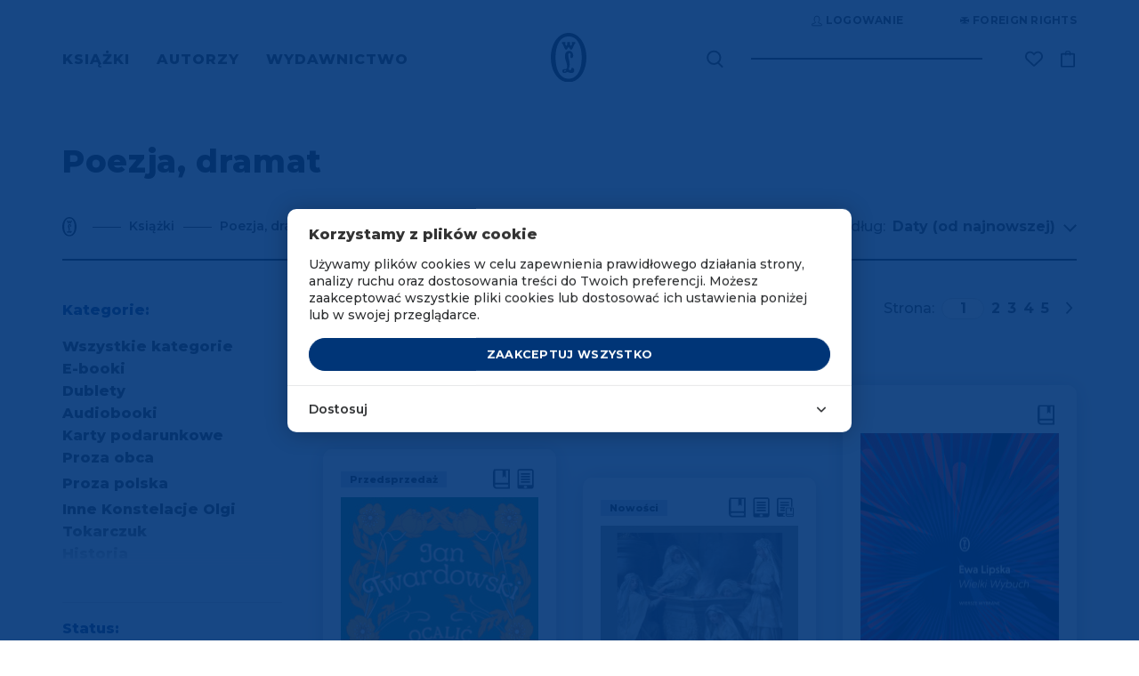

--- FILE ---
content_type: text/html; charset=UTF-8
request_url: https://www.wydawnictwoliterackie.pl/kategorie/5-poezja-dramat
body_size: 32361
content:
<!doctype html>
<html lang="pl">

    <script>
        wl = true;
    </script>

<head>
    <!-- Required meta tags -->
    <meta charset="utf-8">
    <meta name="viewport" content="width=device-width, initial-scale=1, shrink-to-fit=no">
    <meta name="csrf-token" content="mGzuvo7USi7SOUhTWP57qVmyMorQmfZ1ud89XCZa" />

    <!-- Bootstrap CSS -->

            <script src="https://www.google.com/recaptcha/api.js?render=6Lc6jngkAAAAAPKvidlJ8JKaM2y3INAzE-JNB7DB"></script>
        <link rel="stylesheet" href="/css/app.css">
        <link rel="stylesheet" href="/css/global.css">
        <link rel="stylesheet" href="/css/pre.css">
        <link rel="stylesheet" href="/css/nav.css">
        <link rel="stylesheet" href="/css/footer.css">
        <script src="/js/app.js"></script>
        <script src="/js/global.js"></script>
        <link href="https://fonts.googleapis.com/css?family=Montserrat:300,400,600,500,700,800&display=swap&subset=latin-ext" rel="stylesheet">
        <link rel="shortcut icon" type="image/x-icon" href="/img/favicon/wl.ico"/>
        <link rel="icon" size="16x16" href="/img/favicon/wl-16.png">
        <link rel="icon" size="32x32" href="/img/favicon/wl-32.png">
        <link rel="icon" size="192x192" href="/img/favicon/wl-192.png">
        <link rel="apple-touch-icon" sizes="120x120" href="/img/favicon/wl-120.png">
        <link rel="apple-touch-icon" sizes="152x152" href="/img/favicon/wl-152.png">
        <link rel="apple-touch-icon" sizes="180x180" href="/img/favicon/wl-180.png">
        <title>Wydawnictwo Literackie</title>
    
    <!-- invisio debug start -->

    <!-- Google Tag Manager -->
    <script>(function(w,d,s,l,i){w[l]=w[l]||[];w[l].push({'gtm.start':
                new Date().getTime(),event:'gtm.js'});var f=d.getElementsByTagName(s)[0],
            j=d.createElement(s),dl=l!='dataLayer'?'&l='+l:'';j.async=true;j.src=
            'https://www.googletagmanager.com/gtm.js?id='+i+dl;f.parentNode.insertBefore(j,f);
        })(window,document,'script','dataLayer','GTM-P5BQWBL');</script>
    <!-- End Google Tag Manager -->
















            

        <script>
            window.dataLayer = window.dataLayer || [];
            function gtag(){dataLayer.push(arguments);}
            gtag('consent', 'default', {
                'ad_storage': 'denied',
                'analytics_storage': 'denied',
                'ad_user_data': 'denied',
                'ad_personalization': 'denied',
                'FUNCTIONALITY_STORAGE': 'denied',
                'PERSONALIZATION_STORAGE': 'granted', // wartość niezwiązana z analityką i marketingiem
            });
            $.ajax({
                method: "GET",
                url: "/api/cookie/_ga",
            })
                .done(function( msg ) {
                    console.log('COOKIE CHECK');
                    if(msg ==1 ){
                        console.log('GOOGLE CONSENT GIVEN');
                        gtag('consent', 'update', {
                            'ad_storage': 'granted',
                            'analytics_storage': 'granted',
                            'ad_user_data': 'granted',
                            'ad_personalization': 'granted',
                            'FUNCTIONALITY_STORAGE': 'granted',
                            'PERSONALIZATION_STORAGE': 'granted',
                        });
                    }else{
                        console.log('GOOGLE CONSENT NOT GIVEN');
                    }
                });
        </script>
        <!-- End Google Tag Manager -->
    
    
    <!-- invisio debug end -->

    
    
            <meta name="description" content="W samym centrum Krakowa, w charakterystycznej, znanej wszystkim kamienicy Pod Globusem na ulicy Długiej 1 mieści się siedziba Wydawnictwa Literackiego – jednej z największych i najbardziej cenionych oficyn literackich w Polsce.">
    
            <meta name="facebook-domain-verification" content="7ymcrs1yer6qzecvs8vdt2juvi7up7" />
        <script async src="https://pagead2.googlesyndication.com/pagead/js/adsbygoogle.js?client=ca-pub-5205238615259034"
                crossorigin="anonymous"></script>
    








            <!--  Facebook OG meta tags  -->
        <meta property="og:title" content="Wydawnictwo Literackie" />
        <meta property="og:description" content="W samym centrum Krakowa, w charakterystycznej, znanej wszystkim kamienicy Pod Globusem na ulicy Długiej 1 mieści się siedziba Wydawnictwa Literackiego – jednej z największych i najbardziej cenionych oficyn literackich w Polsce." />
        <meta property="og:image" content="https://www.wydawnictwoliterackie.pl/img/placeholder-223x307.jpg" />
        <!--    -->

                                                        <!-- Facebook Pixel Code -->
                    <script>
                        $.ajax({
                            method: "GET",
                            url: "/api/cookie/_fbp",
                        })
                            .done(function( msg ) {
                                console.log('FBP COOKIE CHECK');
                                if(msg ==1 ){
                                    console.log('FACEBOOK CONSENT GIVEN');
                                    !function(f,b,e,v,n,t,s)
                                    {if(f.fbq)return;n=f.fbq=function(){n.callMethod?
                                        n.callMethod.apply(n,arguments):n.queue.push(arguments)};

                                        if(!f._fbq)f._fbq=n;n.push=n;n.loaded=!0;n.version='2.0';
                                        n.queue=[];t=b.createElement(e);t.async=!0;
                                        t.src=v;s=b.getElementsByTagName(e)[0];
                                        s.parentNode.insertBefore(t,s)}(window,document,'script','https://connect.facebook.net/en_US/fbevents.js');
                                    fbq('init', '923044197872076');
                                    fbq('track', 'PageView');
                                                                    }else{
                                    console.log('FACEBOOK CONSENT NOT GIVEN');
                                }
                            });
                    </script>
                    <!-- End Facebook Pixel Code -->
                                    
        <!--  BUYBOX LOADNIG SCRIPT -->
        <script type="text/javascript">
            "use strict";(function(scriptUrl,campaignId){if(!window.bb){window.bb=function(){
                for(var _len=arguments.length,params=Array(_len),_key=0;_key<_len;_key++){
                    params[_key]=arguments[_key]}return window.bb.q.push(params)};window.bb.q=[]
            ;window.bb.campaignId=campaignId;var script=document.createElement("script")
            ;var firstScript=document.getElementsByTagName("script")[0];script.async=true
            ;script.src=scriptUrl;firstScript.parentNode.insertBefore(script,firstScript)}
            })("https://shop-js.buybox.click/js/bb-shop.min.js", 63,0);
        </script>
        <!--    -->
    
    <script async src="//www.instagram.com/embed.js"></script>

    
            
        <!-- Cookie Consent --><script src="https://www.wydawnictwoliterackie.pl/cookie-consent/script?id=61a7dfc1462318126a1a874d2d204e37" defer></script>        
    
</head>


<body class="m-auto pr-0 page-category-index     " >

    
            <!-- DATA LAYER (enabled)-->
        <!-- Google Tag Manager (noscript) -->
<noscript><iframe src="https://www.googletagmanager.com/ns.html?id=GTM-P5BQWBL"
                  height="0" width="0" style="display:none;visibility:hidden"></iframe></noscript>
<!-- End Google Tag Manager (noscript) -->



<input type="hidden" id="jsonData" value="{&quot;user_id&quot;:13050,&quot;site_language&quot;:&quot;PL&quot;,&quot;site_currency&quot;:&quot;PLN&quot;,&quot;page_category&quot;:&quot;Category Page&quot;}"/>
<input type="hidden" id="jsonDataCustom" />


    
            <input type="hidden" class="jsonDataEvent" value="{&quot;event&quot;:&quot;view_item_list&quot;,&quot;ecommerce&quot;:{&quot;item_list_id&quot;:&quot;poezja_dramat&quot;,&quot;item_list_name&quot;:&quot;Poezja, dramat&quot;,&quot;items&quot;:[{&quot;item_id&quot;:9691,&quot;item_name&quot;:&quot;Ocalić wzruszenie | Jan Twardowski&quot;,&quot;affiliation&quot;:&quot;Wydawnictwo Literackie&quot;,&quot;currency&quot;:&quot;PLN&quot;,&quot;discount&quot;:19.21,&quot;index&quot;:0,&quot;item_brand&quot;:&quot;Wydawnictwo Literackie&quot;,&quot;item_list_id&quot;:&quot;poezja_dramat&quot;,&quot;item_list_name&quot;:&quot;Poezja, dramat&quot;,&quot;item_variant&quot;:&quot;paperBook&quot;,&quot;price&quot;:&quot;35.69&quot;,&quot;quantity&quot;:1,&quot;item_category&quot;:&quot;Poezja, dramat&quot;,&quot;item_category1&quot;:&quot;Poezja polska&quot;,&quot;item_category2&quot;:&quot;E-booki&quot;},{&quot;item_id&quot;:9513,&quot;item_name&quot;:&quot;Znicz | Adam Waga&quot;,&quot;affiliation&quot;:&quot;Wydawnictwo Literackie&quot;,&quot;currency&quot;:&quot;PLN&quot;,&quot;discount&quot;:13.96,&quot;index&quot;:1,&quot;item_brand&quot;:&quot;Wydawnictwo Literackie&quot;,&quot;item_list_id&quot;:&quot;poezja_dramat&quot;,&quot;item_list_name&quot;:&quot;Poezja, dramat&quot;,&quot;item_variant&quot;:&quot;paperBook&quot;,&quot;price&quot;:&quot;25.94&quot;,&quot;quantity&quot;:1,&quot;item_category&quot;:&quot;Poezja, dramat&quot;,&quot;item_category1&quot;:&quot;Poezja polska&quot;,&quot;item_category2&quot;:&quot;E-booki&quot;,&quot;item_category3&quot;:&quot;Dublety&quot;},{&quot;item_id&quot;:9588,&quot;item_name&quot;:&quot;Wielki Wybuch - z autografem Autorki! | Ewa Lipska&quot;,&quot;affiliation&quot;:&quot;Wydawnictwo Literackie&quot;,&quot;currency&quot;:&quot;PLN&quot;,&quot;discount&quot;:24.46,&quot;index&quot;:2,&quot;item_brand&quot;:&quot;Wydawnictwo Literackie&quot;,&quot;item_list_id&quot;:&quot;poezja_dramat&quot;,&quot;item_list_name&quot;:&quot;Poezja, dramat&quot;,&quot;item_variant&quot;:&quot;paperBook&quot;,&quot;price&quot;:&quot;45.44&quot;,&quot;quantity&quot;:1,&quot;item_category&quot;:&quot;Poezja, dramat&quot;,&quot;item_category1&quot;:&quot;Książki z autografem&quot;,&quot;item_category2&quot;:&quot;Poezja polska&quot;},{&quot;item_id&quot;:9453,&quot;item_name&quot;:&quot;Wielki Wybuch | Ewa Lipska&quot;,&quot;affiliation&quot;:&quot;Wydawnictwo Literackie&quot;,&quot;currency&quot;:&quot;PLN&quot;,&quot;discount&quot;:24.46,&quot;index&quot;:3,&quot;item_brand&quot;:&quot;Wydawnictwo Literackie&quot;,&quot;item_list_id&quot;:&quot;poezja_dramat&quot;,&quot;item_list_name&quot;:&quot;Poezja, dramat&quot;,&quot;item_variant&quot;:&quot;paperBook&quot;,&quot;price&quot;:&quot;45.44&quot;,&quot;quantity&quot;:1,&quot;item_category&quot;:&quot;Poezja, dramat&quot;,&quot;item_category1&quot;:&quot;Poezja polska&quot;,&quot;item_category2&quot;:&quot;E-booki&quot;,&quot;item_category3&quot;:&quot;Dublety&quot;},{&quot;item_id&quot;:9413,&quot;item_name&quot;:&quot;Dla szczęśliwych i nieszczęśliwych | Halina Poświatowska&quot;,&quot;affiliation&quot;:&quot;Wydawnictwo Literackie&quot;,&quot;currency&quot;:&quot;PLN&quot;,&quot;discount&quot;:19.21,&quot;index&quot;:4,&quot;item_brand&quot;:&quot;Wydawnictwo Literackie&quot;,&quot;item_list_id&quot;:&quot;poezja_dramat&quot;,&quot;item_list_name&quot;:&quot;Poezja, dramat&quot;,&quot;item_variant&quot;:&quot;paperBook&quot;,&quot;price&quot;:&quot;35.69&quot;,&quot;quantity&quot;:1,&quot;item_category&quot;:&quot;Poezja, dramat&quot;,&quot;item_category1&quot;:&quot;Poezja polska&quot;,&quot;item_category2&quot;:&quot;E-booki&quot;,&quot;item_category3&quot;:&quot;Dublety&quot;},{&quot;item_id&quot;:9415,&quot;item_name&quot;:&quot;Wszystkie wiersze | Halina Poświatowska&quot;,&quot;affiliation&quot;:&quot;Wydawnictwo Literackie&quot;,&quot;currency&quot;:&quot;PLN&quot;,&quot;discount&quot;:31.46,&quot;index&quot;:5,&quot;item_brand&quot;:&quot;Wydawnictwo Literackie&quot;,&quot;item_list_id&quot;:&quot;poezja_dramat&quot;,&quot;item_list_name&quot;:&quot;Poezja, dramat&quot;,&quot;item_variant&quot;:&quot;paperBook&quot;,&quot;price&quot;:&quot;58.44&quot;,&quot;quantity&quot;:1,&quot;item_category&quot;:&quot;Poezja, dramat&quot;,&quot;item_category1&quot;:&quot;Poezja polska&quot;,&quot;item_category2&quot;:&quot;E-booki&quot;,&quot;item_category3&quot;:&quot;Dublety&quot;},{&quot;item_id&quot;:9420,&quot;item_name&quot;:&quot;Na skrawku | Jarosław Mikołajewski&quot;,&quot;affiliation&quot;:&quot;Wydawnictwo Literackie&quot;,&quot;currency&quot;:&quot;PLN&quot;,&quot;discount&quot;:17.46,&quot;index&quot;:6,&quot;item_brand&quot;:&quot;Wydawnictwo Literackie&quot;,&quot;item_list_id&quot;:&quot;poezja_dramat&quot;,&quot;item_list_name&quot;:&quot;Poezja, dramat&quot;,&quot;item_variant&quot;:&quot;paperBook&quot;,&quot;price&quot;:&quot;32.44&quot;,&quot;quantity&quot;:1,&quot;item_category&quot;:&quot;Poezja, dramat&quot;,&quot;item_category1&quot;:&quot;Poezja polska&quot;,&quot;item_category2&quot;:&quot;E-booki&quot;,&quot;item_category3&quot;:&quot;Dublety&quot;},{&quot;item_id&quot;:9236,&quot;item_name&quot;:&quot;Garnitur wybrany przez grubego stylistę z zakładu pogrzebowego przy szpitalu | Anna Wiśniewska-Grabarczyk&quot;,&quot;affiliation&quot;:&quot;Wydawnictwo Literackie&quot;,&quot;currency&quot;:&quot;PLN&quot;,&quot;discount&quot;:13.65,&quot;index&quot;:7,&quot;item_brand&quot;:&quot;Wydawnictwo Literackie&quot;,&quot;item_list_id&quot;:&quot;poezja_dramat&quot;,&quot;item_list_name&quot;:&quot;Poezja, dramat&quot;,&quot;item_variant&quot;:&quot;paperBook&quot;,&quot;price&quot;:&quot;25.35&quot;,&quot;quantity&quot;:1,&quot;item_category&quot;:&quot;Poezja, dramat&quot;,&quot;item_category1&quot;:&quot;Poezja polska&quot;,&quot;item_category2&quot;:&quot;E-booki&quot;,&quot;item_category3&quot;:&quot;Dublety&quot;},{&quot;item_id&quot;:398,&quot;item_name&quot;:&quot;Teatr 1 | Sławomir Mrożek&quot;,&quot;affiliation&quot;:&quot;Wydawnictwo Literackie&quot;,&quot;currency&quot;:&quot;PLN&quot;,&quot;discount&quot;:9.1,&quot;index&quot;:8,&quot;item_brand&quot;:&quot;Noir sur Blanc&quot;,&quot;item_list_id&quot;:&quot;poezja_dramat&quot;,&quot;item_list_name&quot;:&quot;Poezja, dramat&quot;,&quot;item_variant&quot;:&quot;paperBook&quot;,&quot;price&quot;:&quot;16.90&quot;,&quot;quantity&quot;:1,&quot;item_category&quot;:&quot;Poezja, dramat&quot;,&quot;item_category1&quot;:&quot;Dramat&quot;,&quot;item_category2&quot;:&quot;E-booki&quot;,&quot;item_category3&quot;:&quot;Wydania archiwalne&quot;},{&quot;item_id&quot;:8887,&quot;item_name&quot;:&quot;Fraszki | Stanisław Jerzy Lec&quot;,&quot;affiliation&quot;:&quot;Wydawnictwo Literackie&quot;,&quot;currency&quot;:&quot;PLN&quot;,&quot;discount&quot;:22.75,&quot;index&quot;:9,&quot;item_brand&quot;:&quot;Noir sur Blanc&quot;,&quot;item_list_id&quot;:&quot;poezja_dramat&quot;,&quot;item_list_name&quot;:&quot;Poezja, dramat&quot;,&quot;item_variant&quot;:&quot;paperBook&quot;,&quot;price&quot;:&quot;42.25&quot;,&quot;quantity&quot;:1,&quot;item_category&quot;:&quot;Poezja, dramat&quot;},{&quot;item_id&quot;:3127,&quot;item_name&quot;:&quot;Miłość to piekielny pies | Charles Bukowski&quot;,&quot;affiliation&quot;:&quot;Wydawnictwo Literackie&quot;,&quot;currency&quot;:&quot;PLN&quot;,&quot;discount&quot;:17.15,&quot;index&quot;:10,&quot;item_brand&quot;:&quot;Noir sur Blanc&quot;,&quot;item_list_id&quot;:&quot;poezja_dramat&quot;,&quot;item_list_name&quot;:&quot;Poezja, dramat&quot;,&quot;item_variant&quot;:&quot;paperBook&quot;,&quot;price&quot;:&quot;31.85&quot;,&quot;quantity&quot;:1,&quot;item_category&quot;:&quot;Poezja, dramat&quot;,&quot;item_category1&quot;:&quot;Poezja obca&quot;},{&quot;item_id&quot;:8885,&quot;item_name&quot;:&quot;Trzy tragedie i karnawał | Sławomir Mrożek&quot;,&quot;affiliation&quot;:&quot;Wydawnictwo Literackie&quot;,&quot;currency&quot;:&quot;PLN&quot;,&quot;discount&quot;:24.15,&quot;index&quot;:11,&quot;item_brand&quot;:&quot;Noir sur Blanc&quot;,&quot;item_list_id&quot;:&quot;poezja_dramat&quot;,&quot;item_list_name&quot;:&quot;Poezja, dramat&quot;,&quot;item_variant&quot;:&quot;paperBook&quot;,&quot;price&quot;:&quot;44.85&quot;,&quot;quantity&quot;:1,&quot;item_category&quot;:&quot;Poezja, dramat&quot;,&quot;item_category1&quot;:&quot;Dramat&quot;,&quot;item_category2&quot;:&quot;E-booki&quot;},{&quot;item_id&quot;:8986,&quot;item_name&quot;:&quot;Mity osobne | Jarosław Mikołajewski&quot;,&quot;affiliation&quot;:&quot;Wydawnictwo Literackie&quot;,&quot;currency&quot;:&quot;PLN&quot;,&quot;discount&quot;:17.46,&quot;index&quot;:12,&quot;item_brand&quot;:&quot;Wydawnictwo Literackie&quot;,&quot;item_list_id&quot;:&quot;poezja_dramat&quot;,&quot;item_list_name&quot;:&quot;Poezja, dramat&quot;,&quot;item_variant&quot;:&quot;paperBook&quot;,&quot;price&quot;:&quot;32.44&quot;,&quot;quantity&quot;:1,&quot;item_category&quot;:&quot;Poezja, dramat&quot;,&quot;item_category1&quot;:&quot;Poezja polska&quot;,&quot;item_category2&quot;:&quot;E-booki&quot;,&quot;item_category3&quot;:&quot;Dublety&quot;},{&quot;item_id&quot;:8918,&quot;item_name&quot;:&quot;Rys | Adam Waga&quot;,&quot;affiliation&quot;:&quot;Wydawnictwo Literackie&quot;,&quot;currency&quot;:&quot;PLN&quot;,&quot;discount&quot;:12.25,&quot;index&quot;:13,&quot;item_brand&quot;:&quot;Wydawnictwo Literackie&quot;,&quot;item_list_id&quot;:&quot;poezja_dramat&quot;,&quot;item_list_name&quot;:&quot;Poezja, dramat&quot;,&quot;item_variant&quot;:&quot;paperBook&quot;,&quot;price&quot;:&quot;22.75&quot;,&quot;quantity&quot;:1,&quot;item_category&quot;:&quot;Poezja, dramat&quot;,&quot;item_category1&quot;:&quot;Poezja polska&quot;,&quot;item_category2&quot;:&quot;E-booki&quot;,&quot;item_category3&quot;:&quot;Dublety&quot;},{&quot;item_id&quot;:8847,&quot;item_name&quot;:&quot;Krakowskie piórka | Jan Sztaudynger&quot;,&quot;affiliation&quot;:&quot;Wydawnictwo Literackie&quot;,&quot;currency&quot;:&quot;PLN&quot;,&quot;discount&quot;:15.71,&quot;index&quot;:14,&quot;item_brand&quot;:&quot;Wydawnictwo Literackie&quot;,&quot;item_list_id&quot;:&quot;poezja_dramat&quot;,&quot;item_list_name&quot;:&quot;Poezja, dramat&quot;,&quot;item_variant&quot;:&quot;paperBook&quot;,&quot;price&quot;:&quot;29.19&quot;,&quot;quantity&quot;:1,&quot;item_category&quot;:&quot;Poezja, dramat&quot;,&quot;item_category1&quot;:&quot;Poezja polska&quot;,&quot;item_category2&quot;:&quot;E-booki&quot;,&quot;item_category3&quot;:&quot;Dublety&quot;},{&quot;item_id&quot;:8765,&quot;item_name&quot;:&quot;Ludzie z taksydermii | Krzysztof Siwczyk&quot;,&quot;affiliation&quot;:&quot;Wydawnictwo Literackie&quot;,&quot;currency&quot;:&quot;PLN&quot;,&quot;discount&quot;:15.71,&quot;index&quot;:15,&quot;item_brand&quot;:&quot;Wydawnictwo Literackie&quot;,&quot;item_list_id&quot;:&quot;poezja_dramat&quot;,&quot;item_list_name&quot;:&quot;Poezja, dramat&quot;,&quot;item_variant&quot;:&quot;paperBook&quot;,&quot;price&quot;:&quot;29.19&quot;,&quot;quantity&quot;:1,&quot;item_category&quot;:&quot;Poezja, dramat&quot;,&quot;item_category1&quot;:&quot;Poezja polska&quot;,&quot;item_category2&quot;:&quot;E-booki&quot;,&quot;item_category3&quot;:&quot;Dublety&quot;},{&quot;item_id&quot;:8143,&quot;item_name&quot;:&quot;Tango | Sławomir Mrożek&quot;,&quot;affiliation&quot;:&quot;Wydawnictwo Literackie&quot;,&quot;currency&quot;:&quot;PLN&quot;,&quot;discount&quot;:12.25,&quot;index&quot;:16,&quot;item_brand&quot;:&quot;Noir sur Blanc&quot;,&quot;item_list_id&quot;:&quot;poezja_dramat&quot;,&quot;item_list_name&quot;:&quot;Poezja, dramat&quot;,&quot;item_variant&quot;:&quot;paperBook&quot;,&quot;price&quot;:&quot;22.75&quot;,&quot;quantity&quot;:1,&quot;item_category&quot;:&quot;Poezja, dramat&quot;,&quot;item_category1&quot;:&quot;Dramat&quot;},{&quot;item_id&quot;:8749,&quot;item_name&quot;:&quot;O kotach | Charles Bukowski&quot;,&quot;affiliation&quot;:&quot;Wydawnictwo Literackie&quot;,&quot;currency&quot;:&quot;PLN&quot;,&quot;discount&quot;:14,&quot;index&quot;:17,&quot;item_brand&quot;:&quot;Noir sur Blanc&quot;,&quot;item_list_id&quot;:&quot;poezja_dramat&quot;,&quot;item_list_name&quot;:&quot;Poezja, dramat&quot;,&quot;item_variant&quot;:&quot;paperBook&quot;,&quot;price&quot;:&quot;26.00&quot;,&quot;quantity&quot;:1,&quot;item_category&quot;:&quot;Poezja, dramat&quot;,&quot;item_category1&quot;:&quot;Poezja obca&quot;,&quot;item_category2&quot;:&quot;E-booki&quot;},{&quot;item_id&quot;:3036,&quot;item_name&quot;:&quot;Emigranci | Sławomir Mrożek&quot;,&quot;affiliation&quot;:&quot;Wydawnictwo Literackie&quot;,&quot;currency&quot;:&quot;PLN&quot;,&quot;discount&quot;:10.5,&quot;index&quot;:18,&quot;item_brand&quot;:&quot;Noir sur Blanc&quot;,&quot;item_list_id&quot;:&quot;poezja_dramat&quot;,&quot;item_list_name&quot;:&quot;Poezja, dramat&quot;,&quot;item_variant&quot;:&quot;paperBook&quot;,&quot;price&quot;:&quot;19.50&quot;,&quot;quantity&quot;:1,&quot;item_category&quot;:&quot;Poezja, dramat&quot;,&quot;item_category1&quot;:&quot;Dramat&quot;,&quot;item_category2&quot;:&quot;E-booki&quot;},{&quot;item_id&quot;:8627,&quot;item_name&quot;:&quot;kocham cię | Jarosław Mikołajewski&quot;,&quot;affiliation&quot;:&quot;Wydawnictwo Literackie&quot;,&quot;currency&quot;:&quot;PLN&quot;,&quot;discount&quot;:12.6,&quot;index&quot;:19,&quot;item_brand&quot;:&quot;Wydawnictwo Literackie&quot;,&quot;item_list_id&quot;:&quot;poezja_dramat&quot;,&quot;item_list_name&quot;:&quot;Poezja, dramat&quot;,&quot;item_variant&quot;:&quot;paperBook&quot;,&quot;price&quot;:&quot;23.40&quot;,&quot;quantity&quot;:1,&quot;item_category&quot;:&quot;Poezja, dramat&quot;,&quot;item_category1&quot;:&quot;Poezja polska&quot;,&quot;item_category2&quot;:&quot;E-booki&quot;}]}}"/>
    

<!-- Data layer -->
<script>
    //console.log('DataLayer: global data');
    window.dataLayer = window.dataLayer || [];
    window.dataLayer.push({ ecommerce: null });

    if(document.getElementById('jsonData').value !== '') {
        let dataObject1 = JSON.parse(document.getElementById('jsonData').value);
        window.dataLayer.push(dataObject1);
        //console.log('DL object:');
        //console.log(dataObject1);
    } /*else {
        console.log('Problem: #jsonData value is an empty string.');
    }*/

</script>

    <script>
        let dlEvents = [...document.getElementsByClassName('jsonDataEvent')];

        dlEvents.forEach(function(element) {
            let dlObject = JSON.parse(element.value);
            console.log('DataLayer event detected: ' + dlObject.event);
            dataLayer.push({ecommerce: null});
            console.log('DL object (event):');
            console.log(dlObject);
            dataLayer.push(dlObject);
        });
    </script>


<script>
    if (window.performance && window.performance.navigation.type === window.performance.navigation.TYPE_BACK_FORWARD) {
        //alert('Got here using the browser "Back" or "Forward" button.');
        console.log('Got here using the browser "Back" or "Forward" button.');
    } else {
            }
</script>


        <!-- ----- -->
    
    
            <script>
    window.fbAsyncInit = function() {
        FB.init({
            appId: "572419590230335",
            autoLogAppEvents: true,
            cookie: true,                          // Enable cookies to allow the server to access the session.
            xfbml: true,                           // Parse social plugins on this webpage.
            version: 'v4.0'                        // Use this Graph API version for this call.
        });
    };

    (function(d, s, id){                           // Load the SDK asynchronously
        var js, fjs = d.getElementsByTagName(s)[0];
        if (d.getElementById(id)) {return;}
        js = d.createElement(s); js.id = id;
        js.src = "https://connect.facebook.net/pl_PL/sdk.js";
        fjs.parentNode.insertBefore(js, fjs);
    }(document, 'script', 'facebook-jssdk'));

</script>
<script async defer src="https://connect.facebook.net/pl_PL/sdk.js"></script>
    

<div class="popup-overlay" style="display: none;"></div>

<div id="confirm-pop" class="info-pop position-fixed flex-column justify-content-center align-items-center text-center px-4" style="display: none;">
    <p id="alertText" class="default__text--dark mb-0"></p>
    <div id="alertButtons" class="d-flex justify-content-center w-100 pt-4">
        <button id="confirmSubmitBtn" type="button" class="btn btn-primary text-uppercase <!--w-50--> btn--next-step mr-2">OK</button>
        <button id="confirmCancelBtn" type="button" onclick="$('#confirm-pop').slideUp();" class="btn btn-primary text-uppercase <!--w-50--> btn--next-step">Anuluj</button>
    </div>
</div>

<div id="info-pop" class="info-pop position-fixed <!--d-none--> flex-column justify-content-center align-items-center text-center px-4" style="display: none;">
        <p id="infoText" class="default__text--dark mb-0"></p>
</div>


<div id="added-pop" class="info-pop position-fixed <!--d-none--> flex-column justify-content-center align-items-center text-center px-4" style="display: none;">
    
    <p class="default__text--super-bold-bigger mb-0"><span id="addedTitle">Tytuł</span></p>
    <p class="default__text mb-4"><span id="addedAuthor">Autor</span></p>
    <p class="mb-0">Produkt został dodany do koszyka.</p>
    <div class="d-flex mt-4">
        <a href="#" class="btn btn-continue btn-scn  text-uppercase mr-md-5 mb-md-0 mb-3">Kontynuuj zakupy</a>
                    <a href="https://www.wydawnictwoliterackie.pl/koszyk" class="btn btn-primary text-uppercase"><img src="/img/icons/cart-white.svg" class="product-button__image mr-2">Przejdź do koszyka</a>
            </div>
</div>



<div id="body-wrapper" class="d-flex mx-auto flex-column">
    
            <header class="mb-auto">
                            <div id="nav" class="container-fluid d-md-block d-none pl-0 pr-0 overflow-hidden">
    <div class="container">
        <div class="row justify-content-end">
            <div class="top-bar d-flex mb-4 mt-3">

    <div class="auth-controls d-flex">



    </div>

    <div class="d-flex align-items-center ml-5">
        <a href="https://www.wydawnictwoliterackie.pl/foreign-rights"  class="top-bar__links rights-icon position-relative text-uppercase d-flex align-items-center" title="Foreign rights" aria-label="Foreign Rights"><img src="/img/icons/rights.svg" class="mr-1" alt="Ikona Foreign Rights" title="Foreign Rights" />Foreign rights</a>

    </div>
</div>
        </div>
        <div class="nav-row row justify-content-between align-items-center">
            <nav class="menu-left" aria-label="Menu główne">
                <ul class="ml-0 pl-0 mb-0">
                                            <li class="d-inline text-uppercase pr-4">
                            <a href="#" class="menu-left__link  active  "    data-toggle="modal" data-target="#menu-modal-main" >
                                Książki
                            </a>
                        </li>
                                            <li class="d-inline text-uppercase pr-4">
                            <a href="https://www.wydawnictwoliterackie.pl/autorzy" class="menu-left__link  "  >
                                Autorzy
                            </a>
                        </li>
                                            <li class="d-inline text-uppercase pr-4">
                            <a href="https://www.wydawnictwoliterackie.pl/wydawnictwo" class="menu-left__link   active--more "   data-toggle="modal" data-target="#menu-modal-main"  >
                                Wydawnictwo
                            </a>
                        </li>
                                    </ul>
            </nav>
            <div class="nav__logo position-absolute d-flex justify-content-center">
                                     <a href="https://www.wydawnictwoliterackie.pl">
                                                    <img src="/img/logo.svg" class="nav__logo-img" alt="Logo Wydawnictwa Literackiego" title="Wydawnictwo Literackie" />
                                            </a>
                            </div>
            <div class="nav-right d-flex align-items-center position-relative">
                <div class="search mr-5">
                    <form class="search__form-inline form-inline position-relative" role="search" aria-label="Wyszukiwanie" data-toggle="modal" data-target="#search-modal">
                        <label for="search-input-desktop" class="sr-only">Wyszukaj książki, autorów, wydarzenia</label>
                        <img src="/img/icons/search.svg" class="search__img position-absolute" data-toggle="modal" data-target="#search-modal" alt="Ikona wyszukiwarki" title="Wyszukaj" />
                        <input class="search__form-control form-control" type="text" id="search-input-desktop" aria-label="Wyszukaj książki, autorów, wydarzenia" data-toggle="modal" data-target="#search-modal">
                    </form>
                </div>
                <div class="search search--pseudo mr-5 position-absolute" data-toggle="modal" data-target="#search-modal">

                </div>

                                <div class="wishlist-icon__wrapper">
                    <div class="align-items-center mr-3">


    <a href="https://www.wydawnictwoliterackie.pl/dane-uzytkownika?wishlist"  title="Lista życzeń"  class="top-bar__links wishlist-icon position-relative text-uppercase d-flex align-items-center  wishlist-before "  data-counter="17"  aria-label="Lista życzeń (17 pozycji)">
        <img src="https://www.wydawnictwoliterackie.pl/img/icons/wishlist.svg"  alt="Ikona listy życzeń" title="Lista życzeń" />
    </a>

    
</div>
                </div>
                
                

                <a href="https://www.wydawnictwoliterackie.pl/koszyk" class="nav-right__cart position-relative " data-counter="" data-id="44712624" title="Koszyk">
                    <img src="/img/icons/cart.svg" alt="Ikona koszyka" title="Koszyk" />
                </a>
            </div>
        </div>
    </div>
</div>


<div class="modal fade pr-0" id="menu-modal-main" tabindex="-1" role="dialog" aria-labelledby="menu-modal-title" aria-describedby="menu-modal-description" aria-hidden="true">
    <div class="modal-dialog mt-0" role="document">
        <div class="modal-content border-0 container px-0 pt-0">
                         <div class="modal-body border-0">
                <h2 id="menu-modal-title" class="sr-only">Menu główne</h2>
                <p id="menu-modal-description" class="sr-only">Menu zawierające kategorie książek i informacje o wydawnictwie</p>
                <div id="nav" class="bg-transparent">
                    <div class="nav-row row justify-content-between align-items-center">
                        <nav class="menu-left pt-4" aria-label="Menu główne">
                            <ul class="menu-left__list ml-0 pl-0 mb-0 mt-3">
                                                                    <li class="d-inline text-uppercase pr-4">
                                        <a href="#" class="dev2 menu-left__link   active " >Książki</a>
                                    </li>
                                                                    <li class="d-inline text-uppercase pr-4">
                                        <a href="https://www.wydawnictwoliterackie.pl/autorzy" class="dev2 menu-left__link  " >Autorzy</a>
                                    </li>
                                                                    <li class="d-inline text-uppercase pr-4">
                                        <a href="https://www.wydawnictwoliterackie.pl/wydawnictwo" class="dev2 menu-left__link  active--more  " >Wydawnictwo</a>
                                    </li>
                                                                                                    <li class="menu-left__list--pseudo d-inline text-uppercase pr-4  iter1 modal-books--pseudo ">
                                        <a href="#" class="dev2 menu-left__link"    data-toggle="modal" data-target="#menu-modal-main" >Książki</a>
                                    </li>
                                                                    <li class="menu-left__list--pseudo d-inline text-uppercase pr-4  iter2 ">
                                        <a href="#" class="dev2 menu-left__link"  >Autorzy</a>
                                    </li>
                                                                    <li class="menu-left__list--pseudo d-inline text-uppercase pr-4  iter3 modal-wydawnictwo--pseudo ">
                                        <a href="#" class="dev2 menu-left__link"   data-toggle="modal" data-target="#menu-modal-main"  >Wydawnictwo</a>
                                    </li>
                                                            </ul>
                        </nav>
                        <div class="nav__logo position-absolute d-flex justify-content-center">
                                                    <a href="https://www.wydawnictwoliterackie.pl"><img src="/img/logo-white.svg" class="nav__logo-img" alt="Logo Wydawnictwa Literackiego" title="Wydawnictwo Literackie" /></a>
                                                </div>
                    </div>
                </div>
                <section class="row menu-books" aria-labelledby="books-menu-title">
                    <div class="col-12">
                        <h3 id="books-menu-title" class="sr-only">Kategorie książek</h3>
                        <div class="row">
                            <div class="col-4 pl-0">
                                <nav class="nav__links-block" aria-label="Kategorie książek">
                                    <div class="category__filter d-flex flex-column">
                                        <div class="mb-1">
                                            <a href="https://www.wydawnictwoliterackie.pl/kategorie/wszystko" class="category__title category__title--more not-select pt-0">Wszystkie kategorie</a>
                                        </div>

                                                                                    <div class=" mb-1 ">
                                                <a href="https://www.wydawnictwoliterackie.pl/kategorie/1-proza-obca" class="category__title category__title--more not-select pt-0">Proza obca</a>
                                            </div>
                                                                                    <div class=" my-1 ">
                                                <a href="https://www.wydawnictwoliterackie.pl/kategorie/2-proza-polska" class="category__title category__title--more not-select pt-0">Proza polska</a>
                                            </div>
                                                                                    <div class=" my-1 ">
                                                <a href="https://www.wydawnictwoliterackie.pl/kategorie/69-inne-konstelacje-olgi-tokarczuk" class="category__title category__title--more not-select pt-0">Inne Konstelacje Olgi Tokarczuk</a>
                                            </div>
                                                                                    <div class=" my-1 ">
                                                <a href="https://www.wydawnictwoliterackie.pl/kategorie/4-historia" class="category__title category__title--more not-select pt-0">Historia</a>
                                            </div>
                                                                                    <div class=" my-1 ">
                                                <a href="https://www.wydawnictwoliterackie.pl/kategorie/23-literatura-faktu" class="category__title category__title--more not-select pt-0">Literatura faktu</a>
                                            </div>
                                                                                    <div class=" my-1 ">
                                                <a href="https://www.wydawnictwoliterackie.pl/kategorie/68-kryminal-sensacja-thriller-horror" class="category__title category__title--more not-select pt-0">Kryminał, sensacja, thriller, horror</a>
                                            </div>
                                                                                    <div class=" my-1 ">
                                                <a href="https://www.wydawnictwoliterackie.pl/kategorie/11-biografie-dzienniki-wspomnienia-listy" class="category__title category__title--more not-select pt-0">Biografie, dzienniki, wspomnienia, listy</a>
                                            </div>
                                                                                    <div class=" my-1 ">
                                                <a href="https://www.wydawnictwoliterackie.pl/kategorie/3-dziela-zebrane" class="category__title category__title--more not-select pt-0">Dzieła zebrane</a>
                                            </div>
                                                                                    <div class=" my-1 ">
                                                <a href="https://www.wydawnictwoliterackie.pl/kategorie/5-poezja-dramat" class="category__title category__title--more not-select pt-0">Poezja, dramat</a>
                                            </div>
                                                                                    <div class=" my-1 ">
                                                <a href="https://www.wydawnictwoliterackie.pl/kategorie/7-literatura-dziecieca-i-mlodziezowa" class="category__title category__title--more not-select pt-0">Literatura dziecięca i młodzieżowa</a>
                                            </div>
                                                                                    <div class=" my-1 ">
                                                <a href="https://www.wydawnictwoliterackie.pl/kategorie/8-literatura-popularnonaukowa" class="category__title category__title--more not-select pt-0">Literatura popularnonaukowa</a>
                                            </div>
                                                                                    <div class=" my-1 ">
                                                <a href="https://www.wydawnictwoliterackie.pl/kategorie/9-poradniki" class="category__title category__title--more not-select pt-0">Poradniki</a>
                                            </div>
                                                                                    <div class=" my-1 ">
                                                <a href="https://www.wydawnictwoliterackie.pl/kategorie/12-humanistyka-esej-religia" class="category__title category__title--more not-select pt-0">Humanistyka, esej, religia</a>
                                            </div>
                                                                                    <div class=" my-1 ">
                                                <a href="https://www.wydawnictwoliterackie.pl/kategorie/14-inne" class="category__title category__title--more not-select pt-0">Inne</a>
                                            </div>
                                                                                    <div class=" my-1 ">
                                                <a href="https://www.wydawnictwoliterackie.pl/kategorie/70-wydania-archiwalne" class="category__title category__title--more not-select pt-0">Wydania archiwalne</a>
                                            </div>
                                        
                                    </div>
                                </nav>
                            </div>
                            <div class="col-3 dev2">
                                
                                <nav class="d-flex flex-column pb-2" aria-label="Popularne kategorie">
                                    
                                        


                                            <a href="https://www.wydawnictwoliterackie.pl/bestsellery" class="position-relative category__title text-uppercase pb-1">Bestsellery</a>
                                        
                                        
                                    
                                        


                                            <a href="https://www.wydawnictwoliterackie.pl/nowosci" class="position-relative category__title text-uppercase pb-1">Nowości</a>
                                        
                                        
                                    
                                        


                                            <a href="https://www.wydawnictwoliterackie.pl/promocje" class="position-relative category__title text-uppercase pb-1">Promocje</a>
                                        
                                        
                                    
                                        


                                            <a href="https://www.wydawnictwoliterackie.pl/kategorie/45-dublety" class="position-relative category__title text-uppercase pb-1">Dublety</a>
                                        
                                        
                                    
                                        


                                            <a href="https://www.wydawnictwoliterackie.pl/kategorie/13-ksiazki-z-autografem" class="position-relative category__title text-uppercase pb-1">Książki z autografem</a>
                                        
                                        
                                    
                                        


                                            <a href="https://www.wydawnictwoliterackie.pl/kategorie/62-pakiety" class="position-relative category__title text-uppercase pb-1">Pakiety</a>
                                        
                                        
                                    
                                        


                                            <a href="https://www.wydawnictwoliterackie.pl/kategorie/61-karty-podarunkowe" class="position-relative category__title text-uppercase pb-1">Karty podarunkowe</a>
                                        
                                        
                                    
                                        


                                            <a href="https://www.wydawnictwoliterackie.pl/zapowiedzi" class="position-relative category__title text-uppercase pb-1">Zapowiedzi</a>
                                        
                                        
                                    
                                        


                                            <a href="https://www.wydawnictwoliterackie.pl/przedsprzedaz" class="position-relative category__title text-uppercase pb-1">Przedsprzedaż</a>
                                        
                                        
                                                                    </nav>

                                <nav class="d-flex flex-column pt-4 pb-2" aria-label="Dodatkowe kategorie">
                                                                            <a href="https://www.wydawnictwoliterackie.pl/kategorie/40-e-booki" class="position-relative category__title text-uppercase py-1">E-booki</a>
                                                                            <a href="https://www.wydawnictwoliterackie.pl/kategorie/6-audiobooki" class="position-relative category__title text-uppercase py-1">Audiobooki</a>
                                                                    </nav>

                                                                    <nav class="d-flex flex-column pt-4" aria-label="Specjalne kategorie">
                                                                                    <a href="https://www.wydawnictwoliterackie.pl/noir-sur-blanc" class="position-relative category__title text-uppercase py-1">Noir sur Blanc</a>
                                                                            </nav>
                                
                                <nav class="d-flex flex-column pt-4" aria-label="Pozostałe kategorie">
                                                                    </nav>
                            </div>

                            <div class="col-5 pr-0">
<!--                                <img src="/img/nav-img.jpg" class="w-100" />-->
                                                                    <div class="row mt-2 mb-md-5 mb-4 pb-md-4 pb-0">
            <div class="col-12">
                <a href="https://www.wydawnictwoliterackie.pl/produkt/5703/zagubiony-watek-historia-starozytnosci-oraz-kobiet-ktore-ja-tworzyly" title="Zagubiony wątek" class="banner-url" data-counter-url="https://www.wydawnictwoliterackie.pl/banner/click-counter/301">
                    <img src="https://www.wydawnictwoliterackie.pl/storage/images/banners/848x323/zagubiony_watek_6961570f506c1.png" class="w-100 d-md-block d-none banner-desktop-style" />
                </a>
                <a href="https://www.wydawnictwoliterackie.pl/produkt/5703/zagubiony-watek-historia-starozytnosci-oraz-kobiet-ktore-ja-tworzyly" title="Zagubiony wątek" class="banner-url" data-counter-url="https://www.wydawnictwoliterackie.pl/banner/click-counter/301">
                    <img src="https://www.wydawnictwoliterackie.pl/storage/images/banners/540x289/zagubiony_watek_6961570f506c1.png" class="w-100 d-md-none d-block mb-3 banner-mobile-style" />
                </a>
            </div>
        </div>
                                                                </div>

                        </div>
                    </div>
                </section>

                <section class="row menu-wydawnictwo" aria-labelledby="publisher-menu-title">
                    <div class="col-12">
                        <h3 id="publisher-menu-title" class="sr-only">Informacje o wydawnictwie</h3>
                        <div class="row">
                            <div class="col-4 pl-0">
                                <nav class="nav__links-block" aria-label="Menu wydawnictwa">
                                    <div class="category__filter d-flex flex-column">
                                                                                    <div class="mb-1">
                                                <a href="https://www.wydawnictwoliterackie.pl/wydarzenia" class="category__title pt-0 mt-2 mb-2">Wydarzenia</a>
                                            </div>
                                            <div class="mb-1">
                                                <a href="https://www.wydawnictwoliterackie.pl/wydawnictwo" class="category__title pt-0 mt-2 mb-2">O wydawnictwie</a>
                                            </div>
                                                                                                                            <div class="my-1">
                                                <a href="https://www.wydawnictwoliterackie.pl/wydawnictwo/dla-autorow" class="category__title pt-0 mt-2 mb-2">Publikuj w WL</a>
                                            </div>
                                                                                                                            <div class="my-1">
                                                <a href="https://www.wydawnictwoliterackie.pl/wydawnictwo/dla-biznesu" class="category__title pt-0 mt-2 mb-2">WL dla biznesu</a>
                                            </div>
                                                                                    <div class="my-1">
                                                <a href="https://www.wydawnictwoliterackie.pl/kontakt" class="category__title pt-0 mt-2 mb-2">Kontakt</a>
                                            </div>
                                                                                    <div class="my-1">
                                                <a href="https://www.wydawnictwoliterackie.pl/foreign-rights" class="category__title pt-0 mt-2 mb-2">Foreign Rights</a>
                                            </div>
                                                                                                                    </div>
                                </nav>
                            </div>
                                                            <div class="offset-3 col-5">
                                    <a href="https://www.wydawnictwoliterackie.pl/wydawnictwo/dla-biznesu" title="WL dla biznesu" class="banner-url" data-counter-url="https://www.wydawnictwoliterackie.pl/banner/click-counter/182">
                                        <img src="/img/Wl_dla_firm_poziom.png" class="w-100 d-md-block d-none banner-desktop-style" alt="Banner WL dla biznesu" title="WL dla biznesu" />
                                    </a>
                                </div>
                                                    </div>
                    </div>
                </section>

            </div>
        </div>
    </div>
</div>
<div class="modal fade pr-0" id="search-modal" tabindex="-1" role="dialog" aria-labelledby="search-modal-title" aria-describedby="search-modal-description" aria-hidden="true">
    <div class="modal-dialog" role="document">
        <div class="modal-content border-0 container">
            <div class="modal-header border-0">
                <button type="button" class="close text-right" data-dismiss="modal" aria-label="Zamknij wyszukiwarkę">
                    <span aria-hidden="true">&times;</span>
                </button>
            </div>
            <div class="modal-body border-0">
                <h2 id="search-modal-title" class="sr-only">Wyszukiwarka</h2>
                <p id="search-modal-description" class="sr-only">Wyszukaj książki, autorów i wydarzenia w katalogu Wydawnictwa Literackiego</p>
                <div id='quick-search' class="search mr-5 pb-md-5 pb-2">
                    <form id="search-form" action="https://www.wydawnictwoliterackie.pl/szukaj" method="POST" class="search__form-inline form-inline position-relative" data-quick-search="https://www.wydawnictwoliterackie.pl/szukaj/podpowiedzi">
                        <input type="hidden" name="_token" value="mGzuvo7USi7SOUhTWP57qVmyMorQmfZ1ud89XCZa" autocomplete="off">                        <label for="search-form-query-faker" class="sr-only">Wyszukaj książki, autorów, wydarzenia</label>
                        <input id="search-form-query-faker" class="search__form-control form-control" type="text" placeholder="Wyszukaj..." aria-label="Wyszukaj książki, autorów, wydarzenia" autofocus>
                        <input id="search-form-query" name="search" type="hidden" data-type="desktop">
                                             </form>
                </div>
                <div class="d-flex justify-content-center">
                    <div id="search-results-loading-spinner" class="spinner-border text-light" style="display:none;" role="status" aria-label="Ładowanie wyników wyszukiwania">
                        <span class="sr-only">Ładowanie wyników wyszukiwania...</span>
                    </div>
                </div>
                <div class="d-flex justify-content-center">
                    <div class="result position-relative d-flex flex-column pb-3" role="region" aria-live="polite" aria-label="Wyniki wyszukiwania">
                        <p id='search-error' class="no_result__title pt-3 pb-2" style="display:none">Wystąpił błąd podczas wyszukiwania. Spróbuj jeszcze raz.</p>
                    </div>
                </div>
            </div>
        </div>
    </div>
</div>


<div id="nav--mobile" class="container-fluid overflow-hidden d-block d-md-none pt-4">
    <div class="nav-row row justify-content-between align-items-center">
        <div class="menu-left pl-3">
            <a href="https://www.wydawnictwoliterackie.pl">
                            <img src="/img/logo.svg" class="nav-home__logo-img" alt="Logo Wydawnictwa Literackiego" title="Wydawnictwo Literackie" />
                        </a>
        </div>
        <div class="nav-right d-flex align-items-center position-relative pr-3">
                        <div class="wishlist-icon__wrapper">
                <div class="align-items-center mr-3">


    <a href="https://www.wydawnictwoliterackie.pl/dane-uzytkownika?wishlist"  title="Lista życzeń"  class="top-bar__links wishlist-icon position-relative text-uppercase d-flex align-items-center  wishlist-before "  data-counter="17"  aria-label="Lista życzeń (17 pozycji)">
        <img src="https://www.wydawnictwoliterackie.pl/img/icons/wishlist.svg"  alt="Ikona listy życzeń" title="Lista życzeń" />
    </a>

    
</div>
            </div>
                        <div class="search mr-5">
                <form class="search__form-inline form-inline position-relative" role="search" aria-label="Wyszukiwanie">
                    <label for="search-input-mobile" class="sr-only">Wyszukaj książki, autorów, wydarzenia</label>
                    <img src="/img/icons/search.svg" class="search__img position-absolute" data-toggle="modal" data-target="#search-modal" alt="Ikona wyszukiwarki" title="Wyszukaj" />
                </form>
            </div>
            <div class="search search--pseudo mr-5 position-absolute" data-toggle="modal" data-target="#search-modal">

            </div>

            <div class="nav-right__cart position-relative mr-3 " data-counter="" data-id="44712624">
                <a href="https://www.wydawnictwoliterackie.pl/koszyk"><img src="/img/icons/cart.svg" alt="Ikona koszyka" title="Koszyk" /></a>
            </div>
            <button class="navbar-toggler nav-home--mobile__button" type="button" data-toggle="modal" data-target="#menu-modal" aria-label="Otwórz menu mobilne">
                <div class="animated-icon3"><span></span><span></span><span></span></div>
            </button>
        </div>
    </div>
</div>

<div class="modal fade pr-0" id="menu-modal" tabindex="-1" role="dialog" aria-labelledby="mobile-menu-title" aria-describedby="mobile-menu-description" aria-hidden="true">
    <div class="modal-dialog" role="document">
        <div class="modal-content border-0 container pt-5">
            <div class="modal-body border-0">
                <h2 id="mobile-menu-title" class="sr-only">Menu mobilne</h2>
                <p id="mobile-menu-description" class="sr-only">Menu mobilne zawierające kategorie książek i informacje o wydawnictwie</p>
                <div class="row">
                                                                        <div class="col-12">
                                <div class="d-flex justify-content-between align-items-center">
                                    <span class="nav__link--mobile nav__link--more books-more text-uppercase mt-4">Książki</span>
                                    <button type="button" class="close text-right" data-dismiss="modal" aria-label="Zamknij menu mobilne">
                                        <span aria-hidden="true">&times;</span>
                                    </button>
                                </div>
                                <section class="col-12 px-0 books-more-show" aria-labelledby="books-mobile-title">
                                    <h3 id="books-mobile-title" class="sr-only">Kategorie książek</h3>
                                    <nav class="nav__links-block" aria-label="Kategorie książek">
                                        <div class="category__filter d-flex flex-column">
                                                                                            <div>
                                                    <p class="category__title category__title--more not-select pt-0 mt-0 mb-0 py-1">Proza obca</p>
                                                    <ul class="category__form category__form--multiselect p-0 mb-2">
                                                        <li class="position-relative category__title pl-4 py-1"><a href="https://www.wydawnictwoliterackie.pl/kategorie/1-proza-obca" class="category__title">Wszystkie</a></li>
                                                                                                                    <li class="position-relative category__title pl-4 py-1"><a href="https://www.wydawnictwoliterackie.pl/kategorie/81-seria-gwiazda-poranna" class="category__title">Seria &quot;Gwiazda poranna&quot;</a></li>
                                                                                                                    <li class="position-relative category__title pl-4 py-1"><a href="https://www.wydawnictwoliterackie.pl/kategorie/15-fantastyka" class="category__title">Fantastyka</a></li>
                                                                                                                    <li class="position-relative category__title pl-4 py-1"><a href="https://www.wydawnictwoliterackie.pl/kategorie/17-powiesc-obyczajowa" class="category__title">Powieść obyczajowa</a></li>
                                                                                                            </ul>
                                                </div>
                                                                                            <div>
                                                    <p class="category__title category__title--more not-select pt-0 mt-0 mb-0 py-1">Proza polska</p>
                                                    <ul class="category__form category__form--multiselect p-0 mb-2">
                                                        <li class="position-relative category__title pl-4 py-1"><a href="https://www.wydawnictwoliterackie.pl/kategorie/2-proza-polska" class="category__title">Wszystkie</a></li>
                                                                                                                    <li class="position-relative category__title pl-4 py-1"><a href="https://www.wydawnictwoliterackie.pl/kategorie/82-kanon-lema" class="category__title">Kanon Lema</a></li>
                                                                                                                    <li class="position-relative category__title pl-4 py-1"><a href="https://www.wydawnictwoliterackie.pl/kategorie/18-fantastyka" class="category__title">Fantastyka</a></li>
                                                                                                                    <li class="position-relative category__title pl-4 py-1"><a href="https://www.wydawnictwoliterackie.pl/kategorie/78-stanislaw-lem-w-serii" class="category__title">Stanisław Lem w serii</a></li>
                                                                                                                    <li class="position-relative category__title pl-4 py-1"><a href="https://www.wydawnictwoliterackie.pl/kategorie/20-powiesc-obyczajowa" class="category__title">Powieść obyczajowa</a></li>
                                                                                                            </ul>
                                                </div>
                                                                                            <div>
                                                    <p class="category__title category__title--more not-select pt-0 mt-0 mb-0 py-1">Inne Konstelacje Olgi Tokarczuk</p>
                                                    <ul class="category__form category__form--multiselect p-0 mb-2">
                                                        <li class="position-relative category__title pl-4 py-1"><a href="https://www.wydawnictwoliterackie.pl/kategorie/69-inne-konstelacje-olgi-tokarczuk" class="category__title">Wszystkie</a></li>
                                                                                                            </ul>
                                                </div>
                                                                                            <div>
                                                    <p class="category__title category__title--more not-select pt-0 mt-0 mb-0 py-1">Historia</p>
                                                    <ul class="category__form category__form--multiselect p-0 mb-2">
                                                        <li class="position-relative category__title pl-4 py-1"><a href="https://www.wydawnictwoliterackie.pl/kategorie/4-historia" class="category__title">Wszystkie</a></li>
                                                                                                                    <li class="position-relative category__title pl-4 py-1"><a href="https://www.wydawnictwoliterackie.pl/kategorie/22-historia-powszechna" class="category__title">Historia powszechna</a></li>
                                                                                                                    <li class="position-relative category__title pl-4 py-1"><a href="https://www.wydawnictwoliterackie.pl/kategorie/21-historia-polski" class="category__title">Historia Polski</a></li>
                                                                                                                    <li class="position-relative category__title pl-4 py-1"><a href="https://www.wydawnictwoliterackie.pl/kategorie/41-literatura-faktu" class="category__title">Literatura faktu</a></li>
                                                                                                                    <li class="position-relative category__title pl-4 py-1"><a href="https://www.wydawnictwoliterackie.pl/kategorie/42-cracoviana" class="category__title">Cracoviana</a></li>
                                                                                                            </ul>
                                                </div>
                                                                                            <div>
                                                    <p class="category__title category__title--more not-select pt-0 mt-0 mb-0 py-1">Literatura faktu</p>
                                                    <ul class="category__form category__form--multiselect p-0 mb-2">
                                                        <li class="position-relative category__title pl-4 py-1"><a href="https://www.wydawnictwoliterackie.pl/kategorie/23-literatura-faktu" class="category__title">Wszystkie</a></li>
                                                                                                            </ul>
                                                </div>
                                                                                            <div>
                                                    <p class="category__title category__title--more not-select pt-0 mt-0 mb-0 py-1">Kryminał, sensacja, thriller, horror</p>
                                                    <ul class="category__form category__form--multiselect p-0 mb-2">
                                                        <li class="position-relative category__title pl-4 py-1"><a href="https://www.wydawnictwoliterackie.pl/kategorie/68-kryminal-sensacja-thriller-horror" class="category__title">Wszystkie</a></li>
                                                                                                                    <li class="position-relative category__title pl-4 py-1"><a href="https://www.wydawnictwoliterackie.pl/kategorie/77-pakiety-ksiazek-roberta-maleckiego" class="category__title">Pakiety książek Roberta Małeckiego</a></li>
                                                                                                                    <li class="position-relative category__title pl-4 py-1"><a href="https://www.wydawnictwoliterackie.pl/kategorie/72-maria-herman-i-olgierd-borewicz" class="category__title">Maria Herman i Olgierd Borewicz</a></li>
                                                                                                                    <li class="position-relative category__title pl-4 py-1"><a href="https://www.wydawnictwoliterackie.pl/kategorie/73-bernard-gross" class="category__title">Bernard Gross</a></li>
                                                                                                                    <li class="position-relative category__title pl-4 py-1"><a href="https://www.wydawnictwoliterackie.pl/kategorie/80-kama-kosowska-i-leslaw-korcz" class="category__title">Kama Kosowska i Lesław Korcz</a></li>
                                                                                                                    <li class="position-relative category__title pl-4 py-1"><a href="https://www.wydawnictwoliterackie.pl/kategorie/74-marek-bener" class="category__title">Marek Bener</a></li>
                                                                                                            </ul>
                                                </div>
                                                                                            <div>
                                                    <p class="category__title category__title--more not-select pt-0 mt-0 mb-0 py-1">Biografie, dzienniki, wspomnienia, listy</p>
                                                    <ul class="category__form category__form--multiselect p-0 mb-2">
                                                        <li class="position-relative category__title pl-4 py-1"><a href="https://www.wydawnictwoliterackie.pl/kategorie/11-biografie-dzienniki-wspomnienia-listy" class="category__title">Wszystkie</a></li>
                                                                                                                    <li class="position-relative category__title pl-4 py-1"><a href="https://www.wydawnictwoliterackie.pl/kategorie/32-biografie-autobiografie" class="category__title">Biografie, Autobiografie</a></li>
                                                                                                                    <li class="position-relative category__title pl-4 py-1"><a href="https://www.wydawnictwoliterackie.pl/kategorie/33-dzienniki" class="category__title">Dzienniki</a></li>
                                                                                                                    <li class="position-relative category__title pl-4 py-1"><a href="https://www.wydawnictwoliterackie.pl/kategorie/34-wspomnienia" class="category__title">Wspomnienia</a></li>
                                                                                                                    <li class="position-relative category__title pl-4 py-1"><a href="https://www.wydawnictwoliterackie.pl/kategorie/35-listy" class="category__title">Listy</a></li>
                                                                                                                    <li class="position-relative category__title pl-4 py-1"><a href="https://www.wydawnictwoliterackie.pl/kategorie/36-rozmowy" class="category__title">Rozmowy</a></li>
                                                                                                            </ul>
                                                </div>
                                                                                            <div>
                                                    <p class="category__title category__title--more not-select pt-0 mt-0 mb-0 py-1">Dzieła zebrane</p>
                                                    <ul class="category__form category__form--multiselect p-0 mb-2">
                                                        <li class="position-relative category__title pl-4 py-1"><a href="https://www.wydawnictwoliterackie.pl/kategorie/3-dziela-zebrane" class="category__title">Wszystkie</a></li>
                                                                                                            </ul>
                                                </div>
                                                                                            <div>
                                                    <p class="category__title category__title--more not-select pt-0 mt-0 mb-0 py-1">Poezja, dramat</p>
                                                    <ul class="category__form category__form--multiselect p-0 mb-2">
                                                        <li class="position-relative category__title pl-4 py-1"><a href="https://www.wydawnictwoliterackie.pl/kategorie/5-poezja-dramat" class="category__title">Wszystkie</a></li>
                                                                                                                    <li class="position-relative category__title pl-4 py-1"><a href="https://www.wydawnictwoliterackie.pl/kategorie/25-poezja-polska" class="category__title">Poezja polska</a></li>
                                                                                                                    <li class="position-relative category__title pl-4 py-1"><a href="https://www.wydawnictwoliterackie.pl/kategorie/26-poezja-obca" class="category__title">Poezja obca</a></li>
                                                                                                                    <li class="position-relative category__title pl-4 py-1"><a href="https://www.wydawnictwoliterackie.pl/kategorie/27-dramat" class="category__title">Dramat</a></li>
                                                                                                            </ul>
                                                </div>
                                                                                            <div>
                                                    <p class="category__title category__title--more not-select pt-0 mt-0 mb-0 py-1">Literatura dziecięca i młodzieżowa</p>
                                                    <ul class="category__form category__form--multiselect p-0 mb-2">
                                                        <li class="position-relative category__title pl-4 py-1"><a href="https://www.wydawnictwoliterackie.pl/kategorie/7-literatura-dziecieca-i-mlodziezowa" class="category__title">Wszystkie</a></li>
                                                                                                                    <li class="position-relative category__title pl-4 py-1"><a href="https://www.wydawnictwoliterackie.pl/kategorie/79-przewodniki-dla-duzych-i-malych" class="category__title">Przewodniki dla dużych i małych</a></li>
                                                                                                                    <li class="position-relative category__title pl-4 py-1"><a href="https://www.wydawnictwoliterackie.pl/kategorie/49-literatura-dziecieca" class="category__title">Literatura dziecięca</a></li>
                                                                                                                    <li class="position-relative category__title pl-4 py-1"><a href="https://www.wydawnictwoliterackie.pl/kategorie/50-literatura-mlodziezowa" class="category__title">Literatura młodzieżowa</a></li>
                                                                                                            </ul>
                                                </div>
                                                                                            <div>
                                                    <p class="category__title category__title--more not-select pt-0 mt-0 mb-0 py-1">Literatura popularnonaukowa</p>
                                                    <ul class="category__form category__form--multiselect p-0 mb-2">
                                                        <li class="position-relative category__title pl-4 py-1"><a href="https://www.wydawnictwoliterackie.pl/kategorie/8-literatura-popularnonaukowa" class="category__title">Wszystkie</a></li>
                                                                                                            </ul>
                                                </div>
                                                                                            <div>
                                                    <p class="category__title category__title--more not-select pt-0 mt-0 mb-0 py-1">Poradniki</p>
                                                    <ul class="category__form category__form--multiselect p-0 mb-2">
                                                        <li class="position-relative category__title pl-4 py-1"><a href="https://www.wydawnictwoliterackie.pl/kategorie/9-poradniki" class="category__title">Wszystkie</a></li>
                                                                                                                    <li class="position-relative category__title pl-4 py-1"><a href="https://www.wydawnictwoliterackie.pl/kategorie/28-poradniki-kulinarne" class="category__title">Poradniki kulinarne</a></li>
                                                                                                                    <li class="position-relative category__title pl-4 py-1"><a href="https://www.wydawnictwoliterackie.pl/kategorie/43-wychowanie-dzieci" class="category__title">Wychowanie dzieci</a></li>
                                                                                                                    <li class="position-relative category__title pl-4 py-1"><a href="https://www.wydawnictwoliterackie.pl/kategorie/48-rozwoj-osobisty" class="category__title">Rozwój osobisty</a></li>
                                                                                                            </ul>
                                                </div>
                                                                                            <div>
                                                    <p class="category__title category__title--more not-select pt-0 mt-0 mb-0 py-1">Humanistyka, esej, religia</p>
                                                    <ul class="category__form category__form--multiselect p-0 mb-2">
                                                        <li class="position-relative category__title pl-4 py-1"><a href="https://www.wydawnictwoliterackie.pl/kategorie/12-humanistyka-esej-religia" class="category__title">Wszystkie</a></li>
                                                                                                                    <li class="position-relative category__title pl-4 py-1"><a href="https://www.wydawnictwoliterackie.pl/kategorie/37-eseje" class="category__title">Eseje</a></li>
                                                                                                                    <li class="position-relative category__title pl-4 py-1"><a href="https://www.wydawnictwoliterackie.pl/kategorie/38-monografie" class="category__title">Monografie</a></li>
                                                                                                                    <li class="position-relative category__title pl-4 py-1"><a href="https://www.wydawnictwoliterackie.pl/kategorie/39-religia" class="category__title">Religia</a></li>
                                                                                                            </ul>
                                                </div>
                                                                                            <div>
                                                    <p class="category__title category__title--more not-select pt-0 mt-0 mb-0 py-1">Inne</p>
                                                    <ul class="category__form category__form--multiselect p-0 mb-2">
                                                        <li class="position-relative category__title pl-4 py-1"><a href="https://www.wydawnictwoliterackie.pl/kategorie/14-inne" class="category__title">Wszystkie</a></li>
                                                                                                            </ul>
                                                </div>
                                                                                            <div>
                                                    <p class="category__title category__title--more not-select pt-0 mt-0 mb-0 py-1">Wydania archiwalne</p>
                                                    <ul class="category__form category__form--multiselect p-0 mb-2">
                                                        <li class="position-relative category__title pl-4 py-1"><a href="https://www.wydawnictwoliterackie.pl/kategorie/70-wydania-archiwalne" class="category__title">Wszystkie</a></li>
                                                                                                            </ul>
                                                </div>
                                                                                    </div>
                                                                                                                                                                            <nav class="d-flex flex-column pt-4 pb-2 dev3" aria-label="Popularne kategorie">
                                                                                                                                                                        <a href="https://www.wydawnictwoliterackie.pl/bestsellery" class="position-relative category__title text-uppercase py-1">Bestsellery</a>
                                                                                                                                                                                                                                <a href="https://www.wydawnictwoliterackie.pl/nowosci" class="position-relative category__title text-uppercase py-1">Nowości</a>
                                                                                                                                                                                                                                <a href="https://www.wydawnictwoliterackie.pl/promocje" class="position-relative category__title text-uppercase py-1">Promocje</a>
                                                                                                                                                                                                                                <a href="https://www.wydawnictwoliterackie.pl/kategorie/45-dublety" class="position-relative category__title text-uppercase py-1">Dublety</a>
                                                                                                                                                                                                                                <a href="https://www.wydawnictwoliterackie.pl/kategorie/13-ksiazki-z-autografem" class="position-relative category__title text-uppercase py-1">Książki z autografem</a>
                                                                                                                                                                                                                                <a href="https://www.wydawnictwoliterackie.pl/kategorie/62-pakiety" class="position-relative category__title text-uppercase py-1">Pakiety</a>
                                                                                                                                                                                                                                <a href="https://www.wydawnictwoliterackie.pl/kategorie/61-karty-podarunkowe" class="position-relative category__title text-uppercase py-1">Karty podarunkowe</a>
                                                                                                                                                                                                                                <a href="https://www.wydawnictwoliterackie.pl/zapowiedzi" class="position-relative category__title text-uppercase py-1">Zapowiedzi</a>
                                                                                                                                                            </nav>
                                                                                                                            <nav class="d-flex flex-column pt-4 pb-2" aria-label="Dodatkowe kategorie">
                                                                                            <a href="https://www.wydawnictwoliterackie.pl/przedsprzedaz" class="position-relative category__title text-uppercase py-1">Przedsprzedaż</a>
                                                                                            <a href="https://www.wydawnictwoliterackie.pl/kategorie/40-e-booki" class="position-relative category__title text-uppercase py-1">E-booki</a>
                                                                                    </nav>
                                        <nav class="d-flex flex-column pt-4 pb-2" aria-label="Specjalne kategorie">
                                                                                            <a href="https://www.wydawnictwoliterackie.pl/kategorie/6-audiobooki" class="position-relative category__title text-uppercase py-1">Audiobooki</a>
                                                                                    </nav>
                                        <nav class="d-flex flex-column pt-4 pb-2" aria-label="Pozostałe kategorie">
                                                                                            <a href="https://www.wydawnictwoliterackie.pl/noir-sur-blanc" class="position-relative category__title text-uppercase py-1">Noir sur Blanc</a>
                                                                                    </nav>
                                    </nav>
                                </section>
                            </div>
                                                                                                <div class="col-12 pt-3 my-3">
                                <a href="https://www.wydawnictwoliterackie.pl/autorzy" class="nav__link--mobile text-uppercase">Autorzy</a>
                            </div>
                                                                                                <div class="col-12 pt-3 mb-1">
                                <span class="nav__link--mobile nav__link--more wydawnictwo-more text-uppercase mt-4">Wydawnictwo</span>
                            </div>
                            <section class="col-12 wydawnictwo-more-show" aria-labelledby="publisher-mobile-title">
                                <h3 id="publisher-mobile-title" class="sr-only">Informacje o wydawnictwie</h3>
                                <nav class="nav__links-block" aria-label="Menu wydawnictwa">
                                    <div class="d-flex flex-column pb-2">
                                        <a href="https://www.wydawnictwoliterackie.pl/wydarzenia" class="category__title pt-0 mb-1">Wydarzenia</a>
                                        <a href="https://www.wydawnictwoliterackie.pl/wydawnictwo" class="category__title pt-0 mb-1">O wydawnictwie</a>
                                                                                <a href="https://www.wydawnictwoliterackie.pl/wydawnictwo/dla-autorow" class="category__title pt-0 mb-1">Publikuj w WL</a>
                                                                                                                        <a href="https://www.wydawnictwoliterackie.pl/wydawnictwo/dla-biznesu" class="category__title pt-0 mb-1">WL dla biznesu</a>
                                                                                <a href="https://www.wydawnictwoliterackie.pl/kontakt" class="category__title pt-0 mb-1">Kontakt</a>
                                                                                <a href="https://www.wydawnictwoliterackie.pl/foreign-rights" class="category__title pt-0 mb-1">Foreign Rights</a>

                                                                                                                        </div>
                                </nav>
                            </section>
                                                                <section id='mobile-quick-search' class="col-12 mt-5" aria-labelledby="mobile-search-title">
                        <h3 id="mobile-search-title" class="sr-only">Wyszukiwarka mobilna</h3>
                        <div class="top-bar ">

                            <div class="align-items-center mr-3 mt-2">
                                                                    <a href="https://www.wydawnictwoliterackie.pl/moje-konto" class="top-bar__links position-relative text-uppercase d-flex align-items-center" title="Moje konto">
                                                                                <img src="/img/icons/login-white.svg" class="top-bar__img login-icon-mobile mr-2" alt="Ikona moje konto" />
                                                                                Moje konto</a>
                                                            </div>
                                                            <div class="align-items-center mr-3 mt-4 mb-4  pt-2 ">
                                    <a href="#" onclick="event.preventDefault(); document.getElementById('logout-form').submit();" class="top-bar__links position-relative text-uppercase d-flex align-items-center" title="Wylogowanie">
                                        <i class="fa fa-sign-out-alt" aria-hidden="true"></i>&nbsp;Wyloguj                                    </a>
                                    <form id="logout-form" action="https://www.wydawnictwoliterackie.pl/logout" method="POST" style="display: none;">
                                        <input type="hidden" name="_token" value="mGzuvo7USi7SOUhTWP57qVmyMorQmfZ1ud89XCZa" autocomplete="off">                                    </form>
                                </div>
                            
                            <div class="d-flex align-items-center  mt-4 ">
                                <form id="mobile-search-form" action="https://www.wydawnictwoliterackie.pl/szukaj" method="POST" class="search__form-inline form-inline position-relative" data-quick-search="https://www.wydawnictwoliterackie.pl/szukaj/podpowiedzi">
                            
                                    <input type="hidden" name="_token" value="mGzuvo7USi7SOUhTWP57qVmyMorQmfZ1ud89XCZa" autocomplete="off">                                    <label for="mobile-search-form-query-faker" class="sr-only">Wyszukaj książki, autorów, wydarzenia</label>
                                    <img src="/img/icons/search-white.svg" class="top-bar__img mr-2" alt="Ikona wyszukiwarki" title="Wyszukaj" />
                                    <input id="mobile-search-form-query-faker" class="top-bar__search position-relative text-uppercase bg-transparent border-0 d-flex align-items-center form-control pl-0"
                                           type="text" placeholder="SZUKAJ" aria-label="Wyszukaj książki, autorów, wydarzenia" data-type="mobile">
                                    <input id="mobile-search-form-query" name="search" type="hidden" data-type="mobile">
                                </form>
                            </div>
                        </div>
                    </section>
                    <div class="d-flex justify-content-center">
                        <div id="mobile-search-results-loading-spinner" class="spinner-border text-light" style="display:none;" role="status" aria-label="Ładowanie wyników wyszukiwania">
                            <span class="sr-only">Ładowanie wyników wyszukiwania...</span>
                         </div>
                    </div>
                    <div class="d-flex justify-content-center">
                        <div class="result position-relative d-flex flex-column pb-3" role="region" aria-live="polite" aria-label="Wyniki wyszukiwania">
                            <p id='mobile-search-error' class="no_result__title pt-3 pb-2" style="display:none">Wystąpił błąd podczas wyszukiwania. Spróbuj jeszcze raz.</p>
                        </div>
                    </div>
                                        <div class="col-12 d-flex align-items-center mt-4">
                        <a href="https://www.wydawnictwoliterackie.pl/foreign-rights"  class="top-bar__links position-relative text-uppercase d-flex align-items-center"><img src="/img/icons/rights-white.svg" class="top-bar__img mr-2" alt="Ikona Foreign Rights" title="Foreign Rights" />Foreign rights</a>
                    </div>
                    <div class="col-12 pt-3 mt-5 mb-3">
                        <a href="/promocje" class="nav__link--mobile text-uppercase">Promocje</a>
                    </div>
                                    </div>
            </div>
        </div>
    </div>
</div>
                    </header>
        <main class="overflow-hidden pt-4">
            
    <div class="border-container container-fluid  bg-secondary ">
        <div class="container border-bottom--thick breadcrumbs__container px-0 pb-3">
            <div class="row pt-4 pb-2">
                <div class="col-12 pr-0">
                    <h1 class="main-section__title--dark-bolder mt-0 mb-4 ">Poezja, dramat</h1>
                </div>
            </div>

            
            <div class="row breadcrumbs__row">
                <div class="col-12 d-flex align-items-center breadcrumbs justify-content-between">
                                        <div class="breadcrumbs__row position-relative">
                            <a class="breadcrumbs__logo-wrapper" href="https://www.wydawnictwoliterackie.pl"><img src="/img/logo.svg" class="breadcrumbs__logo mr-md-4 mr-2"></a>
                        <a href="https://www.wydawnictwoliterackie.pl/kategorie/wszystko" class="breadcrumbs__span position-relative ml-4 mr-2">Książki</a>
                                                <a href="https://www.wydawnictwoliterackie.pl/kategorie/5-poezja-dramat" class="breadcrumbs__span breadcrumbs__span--next position-relative ml-4 mr-2">Poezja, dramat</a>
                                </div>
                                        <div class="main-section__more d-lg-flex d-none align-items-center flex-shrink-0">
<!--                        <span class="default__text&#45;&#45;bold mr-2 active">96</span>
                        <span class="default__text&#45;&#45;dark mr-5">Książki</span>-->

                        
                        <span class="default__text--dark mr-5">96 książek</span>


                        <span class="default__text--dark position-relative pagination__last ml-2">Sortuj według:</span>
                        <span class="default__text--bold position-relative form-arrow--sort mr-0">
                            <select class="pagination-select-orderBy form-control--sort form-control position-relative w-100 pr-4 pl-2 mr-0" name="orderBy" data-url="https://www.wydawnictwoliterackie.pl/kategorie/5-poezja-dramat?category=5&amp;sort=variations.release_date-DESC&amp;top=all&amp;page=1">
                        <option value="variations.release_date-DESC"  selected >Daty (od najnowszej)</option>
                        <option value="variations.release_date-ASC" >Daty (od najstarszej)</option>
                        <option value="title-ASC" >Tytułu (od A do Z)</option>
                        <option value="title-DESC" >Tytułu (od Z do A)</option>
                        <option value="authors.surname-ASC" >Autora (od A do Z)</option>
                        <option value="authors.surname-DESC" >Autora (od Z do A)</option>
    </select>
                        </span>
                    </div>
                </div>
            </div>
        </div>

        
    </div>
        
    <input type="hidden" id="hideRecommended" value="1" />

    <div class="container-fluid  bg-secondary   pt-4  container-height">
        <div class="container container-recommend px-0">
            <div class="row">
                <div class=" col-lg-9 offset-lg-3  offset-0 col-12 pb-3 px-lg-3 px-0 d-flex flex-column">
                    <div class="d-lg-flex d-none align-items-center justify-content-between w-100">
                        <div class="row w-100 pagination__row mx-0">
    <div class="col-12 pagination__col d-flex align-items-center justify-content-md-between justify-content-start py-3 px-0">
        <div class="d-md-flex d-none align-items-center">
            <span class="default__text--dark mr-2">
                                                        Produktów na stronie:                             </span>
                                                <span class="default__text--dark pagination__number active mr-2">20</span>
                                                                <span class="pagination-perPage default__text--bold pagination__number mr-2" data-url="https://www.wydawnictwoliterackie.pl/kategorie/5-poezja-dramat?category=5&amp;sort=variations.release_date-DESC&amp;top=all&amp;page=1" data-value="40">
                        40
                    </span>
                                                                <span class="pagination-perPage default__text--bold pagination__number mr-2" data-url="https://www.wydawnictwoliterackie.pl/kategorie/5-poezja-dramat?category=5&amp;sort=variations.release_date-DESC&amp;top=all&amp;page=1" data-value="80">
                        80
                    </span>
                                    </div>

        <div class="d-flex align-items-center justify-content-between justify-content-md-center pagination--width position-relative">
        <div class="pagination--left d-flex align-items-center">
            
                            <span class="default__text--dark mr-2">Strona:</span>
            
            
                            
                
                
                                                                                        <input type="number" class="pagination__input default__text--bold text-center mr-2 pagination-current-page-input"
                                   value="1" data-url="https://www.wydawnictwoliterackie.pl/kategorie/5-poezja-dramat?category=5&amp;sort=variations.release_date-DESC&amp;top=all&amp;page=1" min="1" max="5">
                                                                                                <a href="https://www.wydawnictwoliterackie.pl/kategorie/5-poezja-dramat?category=5&amp;sort=variations.release_date-DESC&amp;top=all&amp;page=2" class="default__text--bold mr-2 pagination__number">2</a>
                                                                                                <a href="https://www.wydawnictwoliterackie.pl/kategorie/5-poezja-dramat?category=5&amp;sort=variations.release_date-DESC&amp;top=all&amp;page=3" class="default__text--bold mr-2 pagination__number">3</a>
                                                                                                <a href="https://www.wydawnictwoliterackie.pl/kategorie/5-poezja-dramat?category=5&amp;sort=variations.release_date-DESC&amp;top=all&amp;page=4" class="default__text--bold mr-2 pagination__number">4</a>
                                                                                                <a href="https://www.wydawnictwoliterackie.pl/kategorie/5-poezja-dramat?category=5&amp;sort=variations.release_date-DESC&amp;top=all&amp;page=5" class="default__text--bold mr-2 pagination__number">5</a>
                                                                        
            
                            <a href="https://www.wydawnictwoliterackie.pl/kategorie/5-poezja-dramat?category=5&amp;sort=variations.release_date-DESC&amp;top=all&amp;page=2" rel="next">
                    <img src="/img/icons/simple-arrow-down.svg" class="pagination__arow--right ml-2"/>
                </a>
                    </div>
    </div>

    </div>
</div>
                    </div>

                    
                </div>
            </div>
        </div>
    </div>

    

    <div class="container-fluid   bg-secondary  products-block mb-2">
        <div class="container px-0">
            <div class="row">
                <div class=" col-lg-3 col-12  category__menu--block flex-lg-row flex-column pt-lg-3 mb-lg-0 mb-4">
                    <div class="d-lg-none d-flex justify-content-between category__menu--buttons w-100 mb-4">
    <button class="btn btn-primary  btn--filter text-uppercase w-100 mr-lg-3 mr-2">Filtruj</button>
    <button class="btn btn-scn   btn--sort text-uppercase w-100 ml-lg-3 ml-2">Sortuj</button>
</div>



<div class="category__menu  pr-3">
    <form id="category-filters-form">
        <span class="category__title--main">Kategorie:</span>
        <div class="d-flex flex-column mb-0 mt-3">
            <div class="category__filter--longer position-relative">
                <div class="category__filter d-flex flex-column">
                        <div>
        <a href="https://www.wydawnictwoliterackie.pl/kategorie/wszystko" class="category__title category__title--more not-select pt-0 mt-0 mb-1">
            Wszystkie kategorie        </a>
    </div>

            <div>
                            <a href="https://www.wydawnictwoliterackie.pl/kategorie/40-e-booki" class="category__title category__title--more not-select pt-0 mt-0 mb-1">
                    E-booki
                </a>
                        
        </div>
            <div>
                            <a href="https://www.wydawnictwoliterackie.pl/kategorie/45-dublety" class="category__title category__title--more not-select pt-0 mt-0 mb-1">
                    Dublety
                </a>
                        
        </div>
            <div>
                            <a href="https://www.wydawnictwoliterackie.pl/kategorie/6-audiobooki" class="category__title category__title--more not-select pt-0 mt-0 mb-1">
                    Audiobooki
                </a>
                        
        </div>
            <div>
                            <a href="https://www.wydawnictwoliterackie.pl/kategorie/61-karty-podarunkowe" class="category__title category__title--more not-select pt-0 mt-0 mb-1">
                    Karty podarunkowe
                </a>
                        
        </div>
            <div>
                            <p class="category__title category__title--more not-select pt-0 mt-0 mb-1">
                    Proza obca
                </p>
                <ul class="category__form  category__form--multiselect p-0 mb-2">
            <li class="position-relative category__title pl-4 py-2">
            <a href="https://www.wydawnictwoliterackie.pl/kategorie/1-proza-obca" class="category__title">Wszystkie</a>
        </li>
                            <li class="position-relative category__title pl-4 py-2">
                <a href="https://www.wydawnictwoliterackie.pl/kategorie/1-proza-obca/81-seria-gwiazda-poranna" class="category__title">Seria &quot;Gwiazda poranna&quot;</a>
                            </li>
                    <li class="position-relative category__title pl-4 py-2">
                <a href="https://www.wydawnictwoliterackie.pl/kategorie/1-proza-obca/15-fantastyka" class="category__title">Fantastyka</a>
                            </li>
                    <li class="position-relative category__title pl-4 py-2">
                <a href="https://www.wydawnictwoliterackie.pl/kategorie/1-proza-obca/17-powiesc-obyczajowa" class="category__title">Powieść obyczajowa</a>
                            </li>
            </ul>
                        
        </div>
            <div>
                            <p class="category__title category__title--more not-select pt-0 mt-0 mb-1">
                    Proza polska
                </p>
                <ul class="category__form  category__form--multiselect p-0 mb-2">
            <li class="position-relative category__title pl-4 py-2">
            <a href="https://www.wydawnictwoliterackie.pl/kategorie/2-proza-polska" class="category__title">Wszystkie</a>
        </li>
                            <li class="position-relative category__title pl-4 py-2">
                <a href="https://www.wydawnictwoliterackie.pl/kategorie/2-proza-polska/82-kanon-lema" class="category__title">Kanon Lema</a>
                            </li>
                    <li class="position-relative category__title pl-4 py-2">
                <a href="https://www.wydawnictwoliterackie.pl/kategorie/2-proza-polska/18-fantastyka" class="category__title">Fantastyka</a>
                            </li>
                    <li class="position-relative category__title pl-4 py-2">
                <a href="https://www.wydawnictwoliterackie.pl/kategorie/2-proza-polska/78-stanislaw-lem-w-serii" class="category__title">Stanisław Lem w serii</a>
                            </li>
                    <li class="position-relative category__title pl-4 py-2">
                <a href="https://www.wydawnictwoliterackie.pl/kategorie/2-proza-polska/20-powiesc-obyczajowa" class="category__title">Powieść obyczajowa</a>
                            </li>
            </ul>
                        
        </div>
            <div>
                            <a href="https://www.wydawnictwoliterackie.pl/kategorie/69-inne-konstelacje-olgi-tokarczuk" class="category__title category__title--more not-select pt-0 mt-0 mb-1">
                    Inne Konstelacje Olgi Tokarczuk
                </a>
                        
        </div>
            <div>
                            <p class="category__title category__title--more not-select pt-0 mt-0 mb-1">
                    Historia
                </p>
                <ul class="category__form  category__form--multiselect p-0 mb-2">
            <li class="position-relative category__title pl-4 py-2">
            <a href="https://www.wydawnictwoliterackie.pl/kategorie/4-historia" class="category__title">Wszystkie</a>
        </li>
                            <li class="position-relative category__title pl-4 py-2">
                <a href="https://www.wydawnictwoliterackie.pl/kategorie/4-historia/22-historia-powszechna" class="category__title">Historia powszechna</a>
                            </li>
                    <li class="position-relative category__title pl-4 py-2">
                <a href="https://www.wydawnictwoliterackie.pl/kategorie/4-historia/21-historia-polski" class="category__title">Historia Polski</a>
                            </li>
                    <li class="position-relative category__title pl-4 py-2">
                <a href="https://www.wydawnictwoliterackie.pl/kategorie/4-historia/41-literatura-faktu" class="category__title">Literatura faktu</a>
                            </li>
                    <li class="position-relative category__title pl-4 py-2">
                <a href="https://www.wydawnictwoliterackie.pl/kategorie/4-historia/42-cracoviana" class="category__title">Cracoviana</a>
                            </li>
            </ul>
                        
        </div>
            <div>
                            <a href="https://www.wydawnictwoliterackie.pl/kategorie/23-literatura-faktu" class="category__title category__title--more not-select pt-0 mt-0 mb-1">
                    Literatura faktu
                </a>
                        
        </div>
            <div>
                            <p class="category__title category__title--more not-select pt-0 mt-0 mb-1">
                    Kryminał, sensacja, thriller, horror
                </p>
                <ul class="category__form  category__form--multiselect p-0 mb-2">
            <li class="position-relative category__title pl-4 py-2">
            <a href="https://www.wydawnictwoliterackie.pl/kategorie/68-kryminal-sensacja-thriller-horror" class="category__title">Wszystkie</a>
        </li>
                            <li class="position-relative category__title pl-4 py-2">
                <a href="https://www.wydawnictwoliterackie.pl/kategorie/68-kryminal-sensacja-thriller-horror/77-pakiety-ksiazek-roberta-maleckiego" class="category__title">Pakiety książek Roberta Małeckiego</a>
                            </li>
                    <li class="position-relative category__title pl-4 py-2">
                <a href="https://www.wydawnictwoliterackie.pl/kategorie/68-kryminal-sensacja-thriller-horror/72-maria-herman-i-olgierd-borewicz" class="category__title">Maria Herman i Olgierd Borewicz</a>
                            </li>
                    <li class="position-relative category__title pl-4 py-2">
                <a href="https://www.wydawnictwoliterackie.pl/kategorie/68-kryminal-sensacja-thriller-horror/73-bernard-gross" class="category__title">Bernard Gross</a>
                            </li>
                    <li class="position-relative category__title pl-4 py-2">
                <a href="https://www.wydawnictwoliterackie.pl/kategorie/68-kryminal-sensacja-thriller-horror/80-kama-kosowska-i-leslaw-korcz" class="category__title">Kama Kosowska i Lesław Korcz</a>
                            </li>
                    <li class="position-relative category__title pl-4 py-2">
                <a href="https://www.wydawnictwoliterackie.pl/kategorie/68-kryminal-sensacja-thriller-horror/74-marek-bener" class="category__title">Marek Bener</a>
                            </li>
            </ul>
                        
        </div>
            <div>
                            <p class="category__title category__title--more not-select pt-0 mt-0 mb-1">
                    Biografie, dzienniki, wspomnienia, listy
                </p>
                <ul class="category__form  category__form--multiselect p-0 mb-2">
            <li class="position-relative category__title pl-4 py-2">
            <a href="https://www.wydawnictwoliterackie.pl/kategorie/11-biografie-dzienniki-wspomnienia-listy" class="category__title">Wszystkie</a>
        </li>
                            <li class="position-relative category__title pl-4 py-2">
                <a href="https://www.wydawnictwoliterackie.pl/kategorie/11-biografie-dzienniki-wspomnienia-listy/32-biografie-autobiografie" class="category__title">Biografie, Autobiografie</a>
                            </li>
                    <li class="position-relative category__title pl-4 py-2">
                <a href="https://www.wydawnictwoliterackie.pl/kategorie/11-biografie-dzienniki-wspomnienia-listy/33-dzienniki" class="category__title">Dzienniki</a>
                            </li>
                    <li class="position-relative category__title pl-4 py-2">
                <a href="https://www.wydawnictwoliterackie.pl/kategorie/11-biografie-dzienniki-wspomnienia-listy/34-wspomnienia" class="category__title">Wspomnienia</a>
                            </li>
                    <li class="position-relative category__title pl-4 py-2">
                <a href="https://www.wydawnictwoliterackie.pl/kategorie/11-biografie-dzienniki-wspomnienia-listy/35-listy" class="category__title">Listy</a>
                            </li>
                    <li class="position-relative category__title pl-4 py-2">
                <a href="https://www.wydawnictwoliterackie.pl/kategorie/11-biografie-dzienniki-wspomnienia-listy/36-rozmowy" class="category__title">Rozmowy</a>
                            </li>
            </ul>
                        
        </div>
            <div>
                            <a href="https://www.wydawnictwoliterackie.pl/kategorie/3-dziela-zebrane" class="category__title category__title--more not-select pt-0 mt-0 mb-1">
                    Dzieła zebrane
                </a>
                        
        </div>
            <div>
                            <p class="category__title category__title--more not-select pt-0 mt-0 mb-1">
                    Poezja, dramat
                </p>
                <ul class="category__form  category__form--multiselect p-0 mb-2">
            <li class="position-relative category__title pl-4 py-2">
            <a href="https://www.wydawnictwoliterackie.pl/kategorie/5-poezja-dramat" class="category__title">Wszystkie</a>
        </li>
                            <li class="position-relative category__title pl-4 py-2">
                <a href="https://www.wydawnictwoliterackie.pl/kategorie/5-poezja-dramat/25-poezja-polska" class="category__title">Poezja polska</a>
                            </li>
                    <li class="position-relative category__title pl-4 py-2">
                <a href="https://www.wydawnictwoliterackie.pl/kategorie/5-poezja-dramat/26-poezja-obca" class="category__title">Poezja obca</a>
                            </li>
                    <li class="position-relative category__title pl-4 py-2">
                <a href="https://www.wydawnictwoliterackie.pl/kategorie/5-poezja-dramat/27-dramat" class="category__title">Dramat</a>
                            </li>
            </ul>
                        
        </div>
            <div>
                            <p class="category__title category__title--more not-select pt-0 mt-0 mb-1">
                    Literatura dziecięca i młodzieżowa
                </p>
                <ul class="category__form  category__form--multiselect p-0 mb-2">
            <li class="position-relative category__title pl-4 py-2">
            <a href="https://www.wydawnictwoliterackie.pl/kategorie/7-literatura-dziecieca-i-mlodziezowa" class="category__title">Wszystkie</a>
        </li>
                            <li class="position-relative category__title pl-4 py-2">
                <a href="https://www.wydawnictwoliterackie.pl/kategorie/7-literatura-dziecieca-i-mlodziezowa/79-przewodniki-dla-duzych-i-malych" class="category__title">Przewodniki dla dużych i małych</a>
                            </li>
                    <li class="position-relative category__title pl-4 py-2">
                <a href="https://www.wydawnictwoliterackie.pl/kategorie/7-literatura-dziecieca-i-mlodziezowa/49-literatura-dziecieca" class="category__title">Literatura dziecięca</a>
                                    <ul class="category__form  active  category__form--multiselect p-0 mb-2">
                            <li class="position-relative category__title pl-4 py-2">
                <a href="https://www.wydawnictwoliterackie.pl/kategorie/7-literatura-dziecieca-i-mlodziezowa/49-literatura-dziecieca/65-dzieci-w-wieku-0-5-lat" class="category__title">Dzieci w wieku 0-5 lat</a>
                            </li>
                    <li class="position-relative category__title pl-4 py-2">
                <a href="https://www.wydawnictwoliterackie.pl/kategorie/7-literatura-dziecieca-i-mlodziezowa/49-literatura-dziecieca/66-dzieci-w-wieku-6-8-lat" class="category__title">Dzieci w wieku 6-8 lat</a>
                            </li>
                    <li class="position-relative category__title pl-4 py-2">
                <a href="https://www.wydawnictwoliterackie.pl/kategorie/7-literatura-dziecieca-i-mlodziezowa/49-literatura-dziecieca/67-dzieci-w-wieku-9-12-lat" class="category__title">Dzieci w wieku 9-12 lat</a>
                            </li>
            </ul>
                            </li>
                    <li class="position-relative category__title pl-4 py-2">
                <a href="https://www.wydawnictwoliterackie.pl/kategorie/7-literatura-dziecieca-i-mlodziezowa/50-literatura-mlodziezowa" class="category__title">Literatura młodzieżowa</a>
                            </li>
            </ul>
                        
        </div>
            <div>
                            <a href="https://www.wydawnictwoliterackie.pl/kategorie/8-literatura-popularnonaukowa" class="category__title category__title--more not-select pt-0 mt-0 mb-1">
                    Literatura popularnonaukowa
                </a>
                        
        </div>
            <div>
                            <p class="category__title category__title--more not-select pt-0 mt-0 mb-1">
                    Poradniki
                </p>
                <ul class="category__form  category__form--multiselect p-0 mb-2">
            <li class="position-relative category__title pl-4 py-2">
            <a href="https://www.wydawnictwoliterackie.pl/kategorie/9-poradniki" class="category__title">Wszystkie</a>
        </li>
                            <li class="position-relative category__title pl-4 py-2">
                <a href="https://www.wydawnictwoliterackie.pl/kategorie/9-poradniki/28-poradniki-kulinarne" class="category__title">Poradniki kulinarne</a>
                            </li>
                    <li class="position-relative category__title pl-4 py-2">
                <a href="https://www.wydawnictwoliterackie.pl/kategorie/9-poradniki/43-wychowanie-dzieci" class="category__title">Wychowanie dzieci</a>
                            </li>
                    <li class="position-relative category__title pl-4 py-2">
                <a href="https://www.wydawnictwoliterackie.pl/kategorie/9-poradniki/48-rozwoj-osobisty" class="category__title">Rozwój osobisty</a>
                            </li>
            </ul>
                        
        </div>
            <div>
                            <p class="category__title category__title--more not-select pt-0 mt-0 mb-1">
                    Humanistyka, esej, religia
                </p>
                <ul class="category__form  category__form--multiselect p-0 mb-2">
            <li class="position-relative category__title pl-4 py-2">
            <a href="https://www.wydawnictwoliterackie.pl/kategorie/12-humanistyka-esej-religia" class="category__title">Wszystkie</a>
        </li>
                            <li class="position-relative category__title pl-4 py-2">
                <a href="https://www.wydawnictwoliterackie.pl/kategorie/12-humanistyka-esej-religia/37-eseje" class="category__title">Eseje</a>
                            </li>
                    <li class="position-relative category__title pl-4 py-2">
                <a href="https://www.wydawnictwoliterackie.pl/kategorie/12-humanistyka-esej-religia/38-monografie" class="category__title">Monografie</a>
                            </li>
                    <li class="position-relative category__title pl-4 py-2">
                <a href="https://www.wydawnictwoliterackie.pl/kategorie/12-humanistyka-esej-religia/39-religia" class="category__title">Religia</a>
                            </li>
            </ul>
                        
        </div>
            <div>
                            <a href="https://www.wydawnictwoliterackie.pl/kategorie/13-ksiazki-z-autografem" class="category__title category__title--more not-select pt-0 mt-0 mb-1">
                    Książki z autografem
                </a>
                        
        </div>
            <div>
                            <a href="https://www.wydawnictwoliterackie.pl/kategorie/14-inne" class="category__title category__title--more not-select pt-0 mt-0 mb-1">
                    Inne
                </a>
                        
        </div>
            <div>
                            <a href="https://www.wydawnictwoliterackie.pl/kategorie/62-pakiety" class="category__title category__title--more not-select pt-0 mt-0 mb-1">
                    Pakiety
                </a>
                        
        </div>
            <div>
                            <a href="https://www.wydawnictwoliterackie.pl/kategorie/70-wydania-archiwalne" class="category__title category__title--more not-select pt-0 mt-0 mb-1">
                    Wydania archiwalne
                </a>
                        
        </div>
                    </div>
            </div>
        </div>

        <div class=" d-flex  flex-column mb-0 mt-3">
























                            <div class="main-section__border d-flex flex-column pt-3 mt-4">
                    <span class="category__title--main">Status:</span>

                                                                                                    <div class="d-flex position-relative align-items-center w-100 mb-1 mt-3">
                                <input name="status" value="preview" type="radio" class="category__checkbox mt-0 pl-4 mr-2" >
                                <label class="category__title radio-select pl-2 pb-0 mb-0">Zapowiedź</label>
                            </div>
                                                                                <div class="d-flex position-relative align-items-center w-100 mb-1 mt-3">
                                <input name="status" value="new" type="radio" class="category__checkbox mt-0 pl-4 mr-2" >
                                <label class="category__title radio-select pl-2 pb-0 mb-0">Nowość</label>
                            </div>
                                                                                <div class="d-flex position-relative align-items-center w-100 mb-1 mt-3">
                                <input name="status" value="bestseller" type="radio" class="category__checkbox mt-0 pl-4 mr-2" >
                                <label class="category__title radio-select pl-2 pb-0 mb-0">Bestseller</label>
                            </div>
                                                                                <div class="d-flex position-relative align-items-center w-100 mb-1 mt-3">
                                <input name="status" value="sale" type="radio" class="category__checkbox mt-0 pl-4 mr-2" >
                                <label class="category__title radio-select pl-2 pb-0 mb-0">Promocja</label>
                            </div>
                                                            </div>
            
                            <div class="main-section__border d-flex flex-column pt-3 mt-4">
                    <span class="category__title--main">Forma:</span>
                                            <div class="d-flex position-relative align-items-center w-100 mb-1 mt-3">
                            <input name="type" value="paperBook" type="checkbox" class="category__checkbox mt-0 pl-4 mr-2" >
                                                        <label class="category__title not-select pl-2 pb-0 mb-0">Książka</label>
                        </div>
                                            <div class="d-flex position-relative align-items-center w-100 mb-1 mt-3">
                            <input name="type" value="ebook" type="checkbox" class="category__checkbox mt-0 pl-4 mr-2" >
                                                        <label class="category__title not-select pl-2 pb-0 mb-0">Ebook</label>
                        </div>
                                            <div class="d-flex position-relative align-items-center w-100 mb-1 mt-3">
                            <input name="type" value="audiobook" type="checkbox" class="category__checkbox mt-0 pl-4 mr-2" >
                                                        <label class="category__title not-select pl-2 pb-0 mb-0">Audiobook</label>
                        </div>
                                    </div>
            
            <div class="main-section__border d-flex flex-column pt-3 mt-4">
                <span class="category__title--main">Dostępność:</span>
                <div class="d-flex position-relative align-items-center w-100 mb-1 mt-3">
                    <input name="availability" value="true" type="checkbox" class="category__checkbox mt-0 pl-4 mr-2" >
                    <label class="category__title radio-select pl-2 pb-0 mb-0">Tylko dostępne</label>
                </div>
            </div>











<!--            <div class="main-section__border d-flex flex-column pt-3 mt-4">
                <span class="category__title&#45;&#45;main">Cena:</span>
                <div id="mySlider" class="mt-3" data-limit-min="0" data-limit-max="910"
                     data-min=" 0 "
                     data-max=" 910 "></div>
                <div class="d-flex justify-content-between mt-4">
                    <div>
                        <input name="price-min" type="text" id="price" class="pagination__input default__text&#45;&#45;bold text-left px-2 py-1 mr-2"><span>zł</span>
                    </div>
                    <div>
                        <input name="price-max" type="text" id="price2" class="pagination__input default__text&#45;&#45;bold text-left px-2 py-1 mr-2"><span>zł</span>
                    </div>
                </div>
            </div>-->

            <div class="main-section__border justify-content-center d-flex flex-column pt-3 mt-4">
                <button type="submit" class="btn btn-primary text-uppercase w-100 mt-2 mb-3">pokaż wyniki</button>
                <p class="category__title not-select reset text-center pb-2 mt-0 mb-1">Resetuj wyniki</p>
            </div>
        </div>

    </form>
</div>
<div class="pagination-select-orderBy-mobile sort__menu position-absolute pr-3 d-lg-none">
    <span class="category__title--main">Sortowanie według:</span>
    <div class="d-flex flex-column mb-0 mt-3">
        <div class="d-flex flex-column mb-0">
                                                                <div class="sort__filter d-flex flex-column">
                        <a href="https://www.wydawnictwoliterackie.pl/kategorie/5-poezja-dramat?category=5&amp;sort=variations.release_date-DESC&amp;top=all&amp;page=1" data-sort="variations.release_date-DESC" class="category__title pb-2 mt-0 mb-1">Daty (od najnowszej)</a>
                    </div>
                                                                                <div class="sort__filter d-flex flex-column">
                        <a href="https://www.wydawnictwoliterackie.pl/kategorie/5-poezja-dramat?category=5&amp;sort=variations.release_date-DESC&amp;top=all&amp;page=1" data-sort="variations.release_date-ASC" class="category__title pb-2 mt-0 mb-1">Daty (od najstarszej)</a>
                    </div>
                                                                                <div class="sort__filter d-flex flex-column">
                        <a href="https://www.wydawnictwoliterackie.pl/kategorie/5-poezja-dramat?category=5&amp;sort=variations.release_date-DESC&amp;top=all&amp;page=1" data-sort="title-ASC" class="category__title pb-2 mt-0 mb-1">Tytułu (od A do Z)</a>
                    </div>
                                                                                <div class="sort__filter d-flex flex-column">
                        <a href="https://www.wydawnictwoliterackie.pl/kategorie/5-poezja-dramat?category=5&amp;sort=variations.release_date-DESC&amp;top=all&amp;page=1" data-sort="title-DESC" class="category__title pb-2 mt-0 mb-1">Tytułu (od Z do A)</a>
                    </div>
                                                                                                                            </div>
    </div>
</div>
                </div>

                <div class=" col-lg-9  col-12 offset-0 category-list__wrapper">
                    <div class="row mt-3  mb-lg-5  pt-md-5 pt-2">
                        <div class="col-12">
                                                    </div>
                    </div>
                    

                    

                                            <div class="d-md-block d-none">
                            <div class="row position-relative">
                                            <div
                                                                    class="col-md-4 col-6 products__col--left mt-md-0 mt-3"
                                                        >
                            <div class="mb-5">
                                
                                
                                <article class="book bbbb" aria-labelledby="book-title-5699">

        
        <div class="book-details d-flex justify-content-between align-items-start">
            <div class="book-details-annotation d-flex flex-column justify-content-center align-items-start">
                
                

                 

                
                
                
                
                    
                                                    <a href="https://www.wydawnictwoliterackie.pl/przedsprzedaz" aria-label="Zobacz Przedsprzedaż"><span class="book-details-annotation__span w-100   mb-2 ">Przedsprzedaż</span></a>
                        
                                    
                

                

            </div>
            <nav class="book-icons d-flex align-items-center mb-2" aria-label="Dostępne formaty książki">
                                    <a href=" https://www.wydawnictwoliterackie.pl/produkt/5699/ocalic-wzruszenie " class="inherit-url product-link" aria-label="Zobacz Książka: Ocalić wzruszenie">
                                                                                        <img src="/img/icons/book.svg" class="book-icons__img " title="Książka"  alt="Ikona książki papierowej: Ocalić wzruszenie" />
                                                                                </a>
                                    <a href=" https://www.wydawnictwoliterackie.pl/produkt/5699/ocalic-wzruszenie/ebook " class="inherit-url product-link" aria-label="Zobacz Ebook: Ocalić wzruszenie">
                                                                                        <img src="/img/icons/ebook.svg" class="book-icons__img " title="Ebook"  alt="Ikona e-booka: Ocalić wzruszenie" />
                                                                                </a>
                            </nav>
        </div>

                    <a href=" https://www.wydawnictwoliterackie.pl/produkt/5699/ocalic-wzruszenie " class="inherit-url product-link" title="Ocalić wzruszenie" aria-label="Zobacz szczegóły książki: Ocalić wzruszenie"><img src="https://www.wydawnictwoliterackie.pl/storage/images/products/223x307/ocalic_wzruszenie_69380e1da7cb4.jpg" class="devv1 test1 book-cover w-100 mb-3"  alt="Okładka książki: Ocalić wzruszenie" /></a>
        
        

        <div class="book-author-note d-flex flex-column justify-content-center text-center pb-3">
            <h3 id="book-title-5699" class="book-author-note__title mb-0">
                <a href=" https://www.wydawnictwoliterackie.pl/produkt/5699/ocalic-wzruszenie " class="inherit-url product-link" title="Ocalić wzruszenie">Ocalić wzruszenie</a>
            </h3>
            <span class="book-author-note__author">
                                    <a href="https://www.wydawnictwoliterackie.pl/autor/510/jan-twardowski" class="inherit-url" title="Jan Twardowski" aria-label="Zobacz książki autora: Jan Twardowski">Jan Twardowski</a>                            </span>
        </div>

        <div class="dev1a details-price-block d-flex justify-content-between mt-3">
            <!--     ***      -->
            <div class="dev2a details-price d-flex align-items-center">

                
                <img src="/img/icons/book-price.svg" class="details-price__img dev1" title="Książka"  alt="Ikona typu produktu: Książka" />

                
                

                
                
                
                                    <div class="price d-flex flex-column">

                        

                        <span class="details-price__price--new" aria-label="Cena: 35.69">35.69</span>

                        
                        

                    </div>
                            </div>
            <!--     ***      -->
            <div>
                
                <a href=" https://www.wydawnictwoliterackie.pl/produkt/5699/ocalic-wzruszenie " class="book__more-button position-relative d-flex justify-content-center align-items-center product-link" title="Zobacz więcej informacji o książce: Ocalić wzruszenie" aria-label="Zobacz więcej informacji o książce: Ocalić wzruszenie">
                    <img src="/img/icons/simple-arrow.svg" class="book__more-img position-relative"  alt="" />
                </a>
            </div>

        </div>
    </article>
                            </div>
                        </div>

                        
                                                                    <div
                                                                    class="col-md-4 col-6 products__col--right main-section__col-second position-relative mt-md-3"
                                                        >
                            <div class="mb-5">
                                
                                
                                <article class="book bbbb" aria-labelledby="book-title-5631">

        
        <div class="book-details d-flex justify-content-between align-items-start">
            <div class="book-details-annotation d-flex flex-column justify-content-center align-items-start">
                
                

                 

                
                
                
                
                    
                                                    <a href="https://www.wydawnictwoliterackie.pl/nowosci" aria-label="Zobacz Nowości"><span class="book-details-annotation__span w-100   mb-2 ">Nowości</span></a>
                        
                                    
                

                

            </div>
            <nav class="book-icons d-flex align-items-center mb-2" aria-label="Dostępne formaty książki">
                                    <a href=" https://www.wydawnictwoliterackie.pl/produkt/5631/znicz " class="inherit-url product-link" aria-label="Zobacz Książka: Znicz">
                                                                                        <img src="/img/icons/book.svg" class="book-icons__img " title="Książka"  alt="Ikona książki papierowej: Znicz" />
                                                                                </a>
                                    <a href=" https://www.wydawnictwoliterackie.pl/produkt/5631/znicz/ebook " class="inherit-url product-link" aria-label="Zobacz Ebook: Znicz">
                                                                                        <img src="/img/icons/ebook.svg" class="book-icons__img " title="Ebook"  alt="Ikona e-booka: Znicz" />
                                                                                </a>
                                    <a href=" https://www.wydawnictwoliterackie.pl/produkt/5631/znicz/double " class="inherit-url product-link" aria-label="Zobacz Dublet (książka + e-book): Znicz">
                                                                                        <img src="/img/icons/ebook-book-cart.svg" class="book-icons__img " title="Dublet (książka + e-book)"  alt="Ikona pakietu książka + e-book: Znicz" />
                                                                                </a>
                            </nav>
        </div>

                    <a href=" https://www.wydawnictwoliterackie.pl/produkt/5631/znicz " class="inherit-url product-link" title="Znicz" aria-label="Zobacz szczegóły książki: Znicz"><img src="https://www.wydawnictwoliterackie.pl/storage/images/products/223x307/znicz_68f8cecebbc3e.jpg" class="devv1 test1 book-cover w-100 mb-3"  alt="Okładka książki: Znicz" /></a>
        
        

        <div class="book-author-note d-flex flex-column justify-content-center text-center pb-3">
            <h3 id="book-title-5631" class="book-author-note__title mb-0">
                <a href=" https://www.wydawnictwoliterackie.pl/produkt/5631/znicz " class="inherit-url product-link" title="Znicz">Znicz</a>
            </h3>
            <span class="book-author-note__author">
                                    <a href="https://www.wydawnictwoliterackie.pl/autor/902/adam-waga" class="inherit-url" title="Adam Waga" aria-label="Zobacz książki autora: Adam Waga">Adam Waga</a>                            </span>
        </div>

        <div class="dev1a details-price-block d-flex justify-content-between mt-3">
            <!--     ***      -->
            <div class="dev2a details-price d-flex align-items-center">

                
                <img src="/img/icons/book-price.svg" class="details-price__img dev1" title="Książka"  alt="Ikona typu produktu: Książka" />

                
                

                
                
                
                                    <div class="price d-flex flex-column">

                        

                        <span class="details-price__price--new" aria-label="Cena: 25.94">25.94</span>

                        
                        

                    </div>
                            </div>
            <!--     ***      -->
            <div>
                
                <a href=" https://www.wydawnictwoliterackie.pl/produkt/5631/znicz " class="book__more-button position-relative d-flex justify-content-center align-items-center product-link" title="Zobacz więcej informacji o książce: Znicz" aria-label="Zobacz więcej informacji o książce: Znicz">
                    <img src="/img/icons/simple-arrow.svg" class="book__more-img position-relative"  alt="" />
                </a>
            </div>

        </div>
    </article>
                            </div>
                        </div>

                        
                                                                    <div
                                                                    class="col-md-4 col-6 main-section__col-third mt-4  position-relative"
                                                        >
                            <div class="mb-5">
                                
                                
                                <article class="book bbbb" aria-labelledby="book-title-5659">

        
        <div class="book-details d-flex justify-content-between align-items-start">
            <div class="book-details-annotation d-flex flex-column justify-content-center align-items-start">
                
                

                 

                
                
                
                

                

            </div>
            <nav class="book-icons d-flex align-items-center mb-2" aria-label="Dostępne formaty książki">
                                    <a href=" https://www.wydawnictwoliterackie.pl/produkt/5659/wielki-wybuch-z-autografem-autorki " class="inherit-url product-link" aria-label="Zobacz Książka: Wielki Wybuch - z autografem Autorki!">
                                                                                        <img src="/img/icons/book.svg" class="book-icons__img " title="Książka"  alt="Ikona książki papierowej: Wielki Wybuch - z autografem Autorki!" />
                                                                                </a>
                            </nav>
        </div>

                    <a href=" https://www.wydawnictwoliterackie.pl/produkt/5659/wielki-wybuch-z-autografem-autorki " class="inherit-url product-link" title="Wielki Wybuch - z autografem Autorki!" aria-label="Zobacz szczegóły książki: Wielki Wybuch - z autografem Autorki!"><img src="https://www.wydawnictwoliterackie.pl/storage/images/products/223x307/691737226576d_wielki_wybuch_68c7c1b256f95.jpg" class="devv1 test1 book-cover w-100 mb-3"  alt="Okładka książki: Wielki Wybuch - z autografem Autorki!" /></a>
        
        

        <div class="book-author-note d-flex flex-column justify-content-center text-center pb-3">
            <h3 id="book-title-5659" class="book-author-note__title mb-0">
                <a href=" https://www.wydawnictwoliterackie.pl/produkt/5659/wielki-wybuch-z-autografem-autorki " class="inherit-url product-link" title="Wielki Wybuch - z autografem Autorki!">Wielki Wybuch - z autografem Autorki!</a>
            </h3>
            <span class="book-author-note__author">
                                    <a href="https://www.wydawnictwoliterackie.pl/autor/642/ewa-lipska" class="inherit-url" title="Ewa Lipska" aria-label="Zobacz książki autora: Ewa Lipska">Ewa Lipska</a>                            </span>
        </div>

        <div class="dev1a details-price-block d-flex justify-content-between mt-3">
            <!--     ***      -->
            <div class="dev2a details-price d-flex align-items-center">

                
                <img src="/img/icons/book-price.svg" class="details-price__img dev1" title="Książka"  alt="Ikona typu produktu: Książka" />

                
                

                
                
                
                                    <div class="price d-flex flex-column">

                        

                        <span class="details-price__price--new" aria-label="Cena: 45.44">45.44</span>

                        
                        

                    </div>
                            </div>
            <!--     ***      -->
            <div>
                
                <a href=" https://www.wydawnictwoliterackie.pl/produkt/5659/wielki-wybuch-z-autografem-autorki " class="book__more-button position-relative d-flex justify-content-center align-items-center product-link" title="Zobacz więcej informacji o książce: Wielki Wybuch - z autografem Autorki!" aria-label="Zobacz więcej informacji o książce: Wielki Wybuch - z autografem Autorki!">
                    <img src="/img/icons/simple-arrow.svg" class="book__more-img position-relative"  alt="" />
                </a>
            </div>

        </div>
    </article>
                            </div>
                        </div>

                        
                                                            </div>
                                            <div class="row position-relative">
                                            <div
                                                                    class="col-md-4 col-6 products__col--left mt-md-0 mt-3"
                                                        >
                            <div class="mb-5">
                                
                                
                                <article class="book bbbb" aria-labelledby="book-title-5607">

        
        <div class="book-details d-flex justify-content-between align-items-start">
            <div class="book-details-annotation d-flex flex-column justify-content-center align-items-start">
                
                

                 

                
                
                
                
                    
                                                    <a href="https://www.wydawnictwoliterackie.pl/nowosci" aria-label="Zobacz Nowości"><span class="book-details-annotation__span w-100   mb-2 ">Nowości</span></a>
                        
                                    
                

                

            </div>
            <nav class="book-icons d-flex align-items-center mb-2" aria-label="Dostępne formaty książki">
                                    <a href=" https://www.wydawnictwoliterackie.pl/produkt/5607/wielki-wybuch " class="inherit-url product-link" aria-label="Zobacz Książka: Wielki Wybuch">
                                                                                        <img src="/img/icons/book.svg" class="book-icons__img " title="Książka"  alt="Ikona książki papierowej: Wielki Wybuch" />
                                                                                </a>
                                    <a href=" https://www.wydawnictwoliterackie.pl/produkt/5607/wielki-wybuch/ebook " class="inherit-url product-link" aria-label="Zobacz Ebook: Wielki Wybuch">
                                                                                        <img src="/img/icons/ebook.svg" class="book-icons__img " title="Ebook"  alt="Ikona e-booka: Wielki Wybuch" />
                                                                                </a>
                                    <a href=" https://www.wydawnictwoliterackie.pl/produkt/5607/wielki-wybuch/double " class="inherit-url product-link" aria-label="Zobacz Dublet (książka + e-book): Wielki Wybuch">
                                                                                        <img src="/img/icons/ebook-book-cart.svg" class="book-icons__img " title="Dublet (książka + e-book)"  alt="Ikona pakietu książka + e-book: Wielki Wybuch" />
                                                                                </a>
                            </nav>
        </div>

                    <a href=" https://www.wydawnictwoliterackie.pl/produkt/5607/wielki-wybuch " class="inherit-url product-link" title="Wielki Wybuch" aria-label="Zobacz szczegóły książki: Wielki Wybuch"><img src="https://www.wydawnictwoliterackie.pl/storage/images/products/223x307/wielki_wybuch_68c7c1b256f95.jpg" class="devv1 test1 book-cover w-100 mb-3"  alt="Okładka książki: Wielki Wybuch" /></a>
        
        

        <div class="book-author-note d-flex flex-column justify-content-center text-center pb-3">
            <h3 id="book-title-5607" class="book-author-note__title mb-0">
                <a href=" https://www.wydawnictwoliterackie.pl/produkt/5607/wielki-wybuch " class="inherit-url product-link" title="Wielki Wybuch">Wielki Wybuch</a>
            </h3>
            <span class="book-author-note__author">
                                    <a href="https://www.wydawnictwoliterackie.pl/autor/642/ewa-lipska" class="inherit-url" title="Ewa Lipska" aria-label="Zobacz książki autora: Ewa Lipska">Ewa Lipska</a>                            </span>
        </div>

        <div class="dev1a details-price-block d-flex justify-content-between mt-3">
            <!--     ***      -->
            <div class="dev2a details-price d-flex align-items-center">

                
                <img src="/img/icons/book-price.svg" class="details-price__img dev1" title="Książka"  alt="Ikona typu produktu: Książka" />

                
                

                
                
                
                                    <div class="price d-flex flex-column">

                        

                        <span class="details-price__price--new" aria-label="Cena: 45.44">45.44</span>

                        
                        

                    </div>
                            </div>
            <!--     ***      -->
            <div>
                
                <a href=" https://www.wydawnictwoliterackie.pl/produkt/5607/wielki-wybuch " class="book__more-button position-relative d-flex justify-content-center align-items-center product-link" title="Zobacz więcej informacji o książce: Wielki Wybuch" aria-label="Zobacz więcej informacji o książce: Wielki Wybuch">
                    <img src="/img/icons/simple-arrow.svg" class="book__more-img position-relative"  alt="" />
                </a>
            </div>

        </div>
    </article>
                            </div>
                        </div>

                        
                                                                    <div
                                                                    class="col-md-4 col-6 products__col--right main-section__col-second position-relative mt-md-3"
                                                        >
                            <div class="mb-5">
                                
                                
                                <article class="book bbbb" aria-labelledby="book-title-5591">

        
        <div class="book-details d-flex justify-content-between align-items-start">
            <div class="book-details-annotation d-flex flex-column justify-content-center align-items-start">
                
                

                 

                
                
                
                
                    
                                                    <div><span class="book-details-annotation__span w-100   mb-2 " aria-label="Kontynuacja serii">Wznowienie</span></div>
                        
                                    
                

                

            </div>
            <nav class="book-icons d-flex align-items-center mb-2" aria-label="Dostępne formaty książki">
                                    <a href=" https://www.wydawnictwoliterackie.pl/produkt/5591/dla-szczesliwych-i-nieszczesliwych " class="inherit-url product-link" aria-label="Zobacz Książka: Dla szczęśliwych i nieszczęśliwych">
                                                                                        <img src="/img/icons/book.svg" class="book-icons__img " title="Książka"  alt="Ikona książki papierowej: Dla szczęśliwych i nieszczęśliwych" />
                                                                                </a>
                                    <a href=" https://www.wydawnictwoliterackie.pl/produkt/5591/dla-szczesliwych-i-nieszczesliwych/ebook " class="inherit-url product-link" aria-label="Zobacz Ebook: Dla szczęśliwych i nieszczęśliwych">
                                                                                        <img src="/img/icons/ebook.svg" class="book-icons__img " title="Ebook"  alt="Ikona e-booka: Dla szczęśliwych i nieszczęśliwych" />
                                                                                </a>
                                    <a href=" https://www.wydawnictwoliterackie.pl/produkt/5591/dla-szczesliwych-i-nieszczesliwych/double " class="inherit-url product-link" aria-label="Zobacz Dublet (książka + e-book): Dla szczęśliwych i nieszczęśliwych">
                                                                                        <img src="/img/icons/ebook-book-cart.svg" class="book-icons__img " title="Dublet (książka + e-book)"  alt="Ikona pakietu książka + e-book: Dla szczęśliwych i nieszczęśliwych" />
                                                                                </a>
                            </nav>
        </div>

                    <a href=" https://www.wydawnictwoliterackie.pl/produkt/5591/dla-szczesliwych-i-nieszczesliwych " class="inherit-url product-link" title="Dla szczęśliwych i nieszczęśliwych" aria-label="Zobacz szczegóły książki: Dla szczęśliwych i nieszczęśliwych"><img src="https://www.wydawnictwoliterackie.pl/storage/images/products/223x307/dla_szczesliwych_i_nieszczesliwych_6890725177294.jpg" class="devv1 test1 book-cover w-100 mb-3"  alt="Okładka książki: Dla szczęśliwych i nieszczęśliwych" /></a>
        
        

        <div class="book-author-note d-flex flex-column justify-content-center text-center pb-3">
            <h3 id="book-title-5591" class="book-author-note__title mb-0">
                <a href=" https://www.wydawnictwoliterackie.pl/produkt/5591/dla-szczesliwych-i-nieszczesliwych " class="inherit-url product-link" title="Dla szczęśliwych i nieszczęśliwych">Dla szczęśliwych i nieszczęśliwych</a>
            </h3>
            <span class="book-author-note__author">
                                    <a href="https://www.wydawnictwoliterackie.pl/autor/592/halina-po%C5%9Bwiatowska" class="inherit-url" title="Halina Poświatowska" aria-label="Zobacz książki autora: Halina Poświatowska">Halina Poświatowska</a>                            </span>
        </div>

        <div class="dev1a details-price-block d-flex justify-content-between mt-3">
            <!--     ***      -->
            <div class="dev2a details-price d-flex align-items-center">

                
                <img src="/img/icons/book-price.svg" class="details-price__img dev1" title="Książka"  alt="Ikona typu produktu: Książka" />

                
                

                
                
                
                                    <div class="price d-flex flex-column">

                        

                        <span class="details-price__price--new" aria-label="Cena: 35.69">35.69</span>

                        
                        

                    </div>
                            </div>
            <!--     ***      -->
            <div>
                
                <a href=" https://www.wydawnictwoliterackie.pl/produkt/5591/dla-szczesliwych-i-nieszczesliwych " class="book__more-button position-relative d-flex justify-content-center align-items-center product-link" title="Zobacz więcej informacji o książce: Dla szczęśliwych i nieszczęśliwych" aria-label="Zobacz więcej informacji o książce: Dla szczęśliwych i nieszczęśliwych">
                    <img src="/img/icons/simple-arrow.svg" class="book__more-img position-relative"  alt="" />
                </a>
            </div>

        </div>
    </article>
                            </div>
                        </div>

                        
                                                                    <div
                                                                    class="col-md-4 col-6 main-section__col-third mt-4  position-relative"
                                                        >
                            <div class="mb-5">
                                
                                
                                <article class="book bbbb" aria-labelledby="book-title-5592">

        
        <div class="book-details d-flex justify-content-between align-items-start">
            <div class="book-details-annotation d-flex flex-column justify-content-center align-items-start">
                
                

                 

                
                
                
                
                    
                                                    <div><span class="book-details-annotation__span w-100   mb-2 " aria-label="Kontynuacja serii">Wznowienie</span></div>
                        
                                    
                

                

            </div>
            <nav class="book-icons d-flex align-items-center mb-2" aria-label="Dostępne formaty książki">
                                    <a href=" https://www.wydawnictwoliterackie.pl/produkt/5592/wszystkie-wiersze " class="inherit-url product-link" aria-label="Zobacz Książka: Wszystkie wiersze">
                                                                                        <img src="/img/icons/book.svg" class="book-icons__img " title="Książka"  alt="Ikona książki papierowej: Wszystkie wiersze" />
                                                                                </a>
                                    <a href=" https://www.wydawnictwoliterackie.pl/produkt/5592/wszystkie-wiersze/ebook " class="inherit-url product-link" aria-label="Zobacz Ebook: Wszystkie wiersze">
                                                                                        <img src="/img/icons/ebook.svg" class="book-icons__img " title="Ebook"  alt="Ikona e-booka: Wszystkie wiersze" />
                                                                                </a>
                                    <a href=" https://www.wydawnictwoliterackie.pl/produkt/5592/wszystkie-wiersze/double " class="inherit-url product-link" aria-label="Zobacz Dublet (książka + e-book): Wszystkie wiersze">
                                                                                        <img src="/img/icons/ebook-book-cart.svg" class="book-icons__img " title="Dublet (książka + e-book)"  alt="Ikona pakietu książka + e-book: Wszystkie wiersze" />
                                                                                </a>
                            </nav>
        </div>

                    <a href=" https://www.wydawnictwoliterackie.pl/produkt/5592/wszystkie-wiersze " class="inherit-url product-link" title="Wszystkie wiersze" aria-label="Zobacz szczegóły książki: Wszystkie wiersze"><img src="https://www.wydawnictwoliterackie.pl/storage/images/products/223x307/wszystkie_wiersze_68908c1f7f2b4.jpg" class="devv1 test1 book-cover w-100 mb-3"  alt="Okładka książki: Wszystkie wiersze" /></a>
        
        

        <div class="book-author-note d-flex flex-column justify-content-center text-center pb-3">
            <h3 id="book-title-5592" class="book-author-note__title mb-0">
                <a href=" https://www.wydawnictwoliterackie.pl/produkt/5592/wszystkie-wiersze " class="inherit-url product-link" title="Wszystkie wiersze">Wszystkie wiersze</a>
            </h3>
            <span class="book-author-note__author">
                                    <a href="https://www.wydawnictwoliterackie.pl/autor/592/halina-po%C5%9Bwiatowska" class="inherit-url" title="Halina Poświatowska" aria-label="Zobacz książki autora: Halina Poświatowska">Halina Poświatowska</a>                            </span>
        </div>

        <div class="dev1a details-price-block d-flex justify-content-between mt-3">
            <!--     ***      -->
            <div class="dev2a details-price d-flex align-items-center">

                
                <img src="/img/icons/book-price.svg" class="details-price__img dev1" title="Książka"  alt="Ikona typu produktu: Książka" />

                
                

                
                
                
                                    <div class="price d-flex flex-column">

                        

                        <span class="details-price__price--new" aria-label="Cena: 58.44">58.44</span>

                        
                        

                    </div>
                            </div>
            <!--     ***      -->
            <div>
                
                <a href=" https://www.wydawnictwoliterackie.pl/produkt/5592/wszystkie-wiersze " class="book__more-button position-relative d-flex justify-content-center align-items-center product-link" title="Zobacz więcej informacji o książce: Wszystkie wiersze" aria-label="Zobacz więcej informacji o książce: Wszystkie wiersze">
                    <img src="/img/icons/simple-arrow.svg" class="book__more-img position-relative"  alt="" />
                </a>
            </div>

        </div>
    </article>
                            </div>
                        </div>

                        
                                                            </div>
                                            <div class="row position-relative">
                                            <div
                                                                    class="col-md-4 col-6 products__col--left mt-md-0 mt-3"
                                                        >
                            <div class="mb-5">
                                
                                
                                <article class="book bbbb" aria-labelledby="book-title-5594">

        
        <div class="book-details d-flex justify-content-between align-items-start">
            <div class="book-details-annotation d-flex flex-column justify-content-center align-items-start">
                
                

                 

                
                
                
                
                    
                                                    <a href="https://www.wydawnictwoliterackie.pl/nowosci" aria-label="Zobacz Nowości"><span class="book-details-annotation__span w-100   mb-2 ">Nowości</span></a>
                        
                                    
                

                

            </div>
            <nav class="book-icons d-flex align-items-center mb-2" aria-label="Dostępne formaty książki">
                                    <a href=" https://www.wydawnictwoliterackie.pl/produkt/5594/na-skrawku " class="inherit-url product-link" aria-label="Zobacz Książka: Na skrawku">
                                                                                        <img src="/img/icons/book.svg" class="book-icons__img " title="Książka" loading=lazy alt="Ikona książki papierowej: Na skrawku" />
                                                                                </a>
                                    <a href=" https://www.wydawnictwoliterackie.pl/produkt/5594/na-skrawku/ebook " class="inherit-url product-link" aria-label="Zobacz Ebook: Na skrawku">
                                                                                        <img src="/img/icons/ebook.svg" class="book-icons__img " title="Ebook" loading=lazy alt="Ikona e-booka: Na skrawku" />
                                                                                </a>
                                    <a href=" https://www.wydawnictwoliterackie.pl/produkt/5594/na-skrawku/double " class="inherit-url product-link" aria-label="Zobacz Dublet (książka + e-book): Na skrawku">
                                                                                        <img src="/img/icons/ebook-book-cart.svg" class="book-icons__img " title="Dublet (książka + e-book)" loading=lazy alt="Ikona pakietu książka + e-book: Na skrawku" />
                                                                                </a>
                            </nav>
        </div>

                    <a href=" https://www.wydawnictwoliterackie.pl/produkt/5594/na-skrawku " class="inherit-url product-link" title="Na skrawku" aria-label="Zobacz szczegóły książki: Na skrawku"><img src="https://www.wydawnictwoliterackie.pl/storage/images/products/223x307/na_skrawku_689355d235fe5.jpg" class="devv1 test1 book-cover w-100 mb-3" loading=lazy alt="Okładka książki: Na skrawku" /></a>
        
        

        <div class="book-author-note d-flex flex-column justify-content-center text-center pb-3">
            <h3 id="book-title-5594" class="book-author-note__title mb-0">
                <a href=" https://www.wydawnictwoliterackie.pl/produkt/5594/na-skrawku " class="inherit-url product-link" title="Na skrawku">Na skrawku</a>
            </h3>
            <span class="book-author-note__author">
                                    <a href="https://www.wydawnictwoliterackie.pl/autor/492/jaros%C5%82aw-miko%C5%82ajewski" class="inherit-url" title="Jarosław Mikołajewski" aria-label="Zobacz książki autora: Jarosław Mikołajewski">Jarosław Mikołajewski</a>                            </span>
        </div>

        <div class="dev1a details-price-block d-flex justify-content-between mt-3">
            <!--     ***      -->
            <div class="dev2a details-price d-flex align-items-center">

                
                <img src="/img/icons/book-price.svg" class="details-price__img dev1" title="Książka" loading=lazy alt="Ikona typu produktu: Książka" />

                
                

                
                
                
                                    <div class="price d-flex flex-column">

                        

                        <span class="details-price__price--new" aria-label="Cena: 32.44">32.44</span>

                        
                        

                    </div>
                            </div>
            <!--     ***      -->
            <div>
                
                <a href=" https://www.wydawnictwoliterackie.pl/produkt/5594/na-skrawku " class="book__more-button position-relative d-flex justify-content-center align-items-center product-link" title="Zobacz więcej informacji o książce: Na skrawku" aria-label="Zobacz więcej informacji o książce: Na skrawku">
                    <img src="/img/icons/simple-arrow.svg" class="book__more-img position-relative" loading=lazy alt="" />
                </a>
            </div>

        </div>
    </article>
                            </div>
                        </div>

                        
                                                                    <div
                                                                    class="col-md-4 col-6 products__col--right main-section__col-second position-relative mt-md-3"
                                                        >
                            <div class="mb-5">
                                
                                
                                <article class="book bbbb" aria-labelledby="book-title-5528">

        
        <div class="book-details d-flex justify-content-between align-items-start">
            <div class="book-details-annotation d-flex flex-column justify-content-center align-items-start">
                
                

                 

                
                
                
                

                

            </div>
            <nav class="book-icons d-flex align-items-center mb-2" aria-label="Dostępne formaty książki">
                                    <a href=" https://www.wydawnictwoliterackie.pl/produkt/5528/garnitur-wybrany-przez-grubego-styliste-z-zakladu-pogrzebowego-przy-szpitalu " class="inherit-url product-link" aria-label="Zobacz Książka: Garnitur wybrany przez grubego stylistę z zakładu pogrzebowego przy szpitalu">
                                                                                        <img src="/img/icons/book.svg" class="book-icons__img " title="Książka" loading=lazy alt="Ikona książki papierowej: Garnitur wybrany przez grubego stylistę z zakładu pogrzebowego przy szpitalu" />
                                                                                </a>
                                    <a href=" https://www.wydawnictwoliterackie.pl/produkt/5528/garnitur-wybrany-przez-grubego-styliste-z-zakladu-pogrzebowego-przy-szpitalu/ebook " class="inherit-url product-link" aria-label="Zobacz Ebook: Garnitur wybrany przez grubego stylistę z zakładu pogrzebowego przy szpitalu">
                                                                                        <img src="/img/icons/ebook.svg" class="book-icons__img " title="Ebook" loading=lazy alt="Ikona e-booka: Garnitur wybrany przez grubego stylistę z zakładu pogrzebowego przy szpitalu" />
                                                                                </a>
                                    <a href=" https://www.wydawnictwoliterackie.pl/produkt/5528/garnitur-wybrany-przez-grubego-styliste-z-zakladu-pogrzebowego-przy-szpitalu/double " class="inherit-url product-link" aria-label="Zobacz Dublet (książka + e-book): Garnitur wybrany przez grubego stylistę z zakładu pogrzebowego przy szpitalu">
                                                                                        <img src="/img/icons/ebook-book-cart.svg" class="book-icons__img " title="Dublet (książka + e-book)" loading=lazy alt="Ikona pakietu książka + e-book: Garnitur wybrany przez grubego stylistę z zakładu pogrzebowego przy szpitalu" />
                                                                                </a>
                            </nav>
        </div>

                    <a href=" https://www.wydawnictwoliterackie.pl/produkt/5528/garnitur-wybrany-przez-grubego-styliste-z-zakladu-pogrzebowego-przy-szpitalu " class="inherit-url product-link" title="Garnitur wybrany przez grubego stylistę z zakładu pogrzebowego przy szpitalu" aria-label="Zobacz szczegóły książki: Garnitur wybrany przez grubego stylistę z zakładu pogrzebowego przy szpitalu"><img src="https://www.wydawnictwoliterackie.pl/storage/images/products/223x307/garnitur_wybrany_przez_grubego_styliste_z_zakladu_pogrzebowego_przy_szpitalu_67dad1bf2d9a2.jpg" class="devv1 test1 book-cover w-100 mb-3" loading=lazy alt="Okładka książki: Garnitur wybrany przez grubego stylistę z zakładu pogrzebowego przy szpitalu" /></a>
        
        

        <div class="book-author-note d-flex flex-column justify-content-center text-center pb-3">
            <h3 id="book-title-5528" class="book-author-note__title mb-0">
                <a href=" https://www.wydawnictwoliterackie.pl/produkt/5528/garnitur-wybrany-przez-grubego-styliste-z-zakladu-pogrzebowego-przy-szpitalu " class="inherit-url product-link" title="Garnitur wybrany przez grubego stylistę z zakładu pogrzebowego przy szpitalu">Garnitur wybrany przez grubego stylistę z zakładu pogrzebowego przy szpitalu</a>
            </h3>
            <span class="book-author-note__author">
                                    <a href="https://www.wydawnictwoliterackie.pl/autor/1674/anna-wi%C5%9Bniewska-grabarczyk" class="inherit-url" title="Anna Wiśniewska-Grabarczyk" aria-label="Zobacz książki autora: Anna Wiśniewska-Grabarczyk">Anna Wiśniewska-Grabarczyk</a>                            </span>
        </div>

        <div class="dev1a details-price-block d-flex justify-content-between mt-3">
            <!--     ***      -->
            <div class="dev2a details-price d-flex align-items-center">

                
                <img src="/img/icons/book-price.svg" class="details-price__img dev1" title="Książka" loading=lazy alt="Ikona typu produktu: Książka" />

                
                

                
                
                
                                    <div class="price d-flex flex-column">

                        

                        <span class="details-price__price--new" aria-label="Cena: 25.35">25.35</span>

                        
                        

                    </div>
                            </div>
            <!--     ***      -->
            <div>
                
                <a href=" https://www.wydawnictwoliterackie.pl/produkt/5528/garnitur-wybrany-przez-grubego-styliste-z-zakladu-pogrzebowego-przy-szpitalu " class="book__more-button position-relative d-flex justify-content-center align-items-center product-link" title="Zobacz więcej informacji o książce: Garnitur wybrany przez grubego stylistę z zakładu pogrzebowego przy szpitalu" aria-label="Zobacz więcej informacji o książce: Garnitur wybrany przez grubego stylistę z zakładu pogrzebowego przy szpitalu">
                    <img src="/img/icons/simple-arrow.svg" class="book__more-img position-relative" loading=lazy alt="" />
                </a>
            </div>

        </div>
    </article>
                            </div>
                        </div>

                        
                                                                    <div
                                                                    class="col-md-4 col-6 main-section__col-third mt-4  position-relative"
                                                        >
                            <div class="mb-5">
                                
                                
                                <article class="book bbbb" aria-labelledby="book-title-399">

        
        <div class="book-details d-flex justify-content-between align-items-start">
            <div class="book-details-annotation d-flex flex-column justify-content-center align-items-start">
                
                

                 

                                                            <a href="https://www.wydawnictwoliterackie.pl/noir-sur-blanc" aria-label="Zobacz produkty Noir sur Blanc"><span class="book-details-annotation__span w-100  mb-2 ">Noir sur Blanc</span></a>
                                                            
                
                
                

                

            </div>
            <nav class="book-icons d-flex align-items-center mb-2" aria-label="Dostępne formaty książki">
                                    <a href=" https://www.wydawnictwoliterackie.pl/produkt/399/teatr-1 " class="inherit-url product-link" aria-label="Zobacz Książka: Teatr 1">
                                                                                        <img src="/img/icons/book.svg" class="book-icons__img " title="Książka" loading=lazy alt="Ikona książki papierowej: Teatr 1" />
                                                                                </a>
                                    <a href=" https://www.wydawnictwoliterackie.pl/produkt/399/teatr-1/ebook " class="inherit-url product-link" aria-label="Zobacz Ebook: Teatr 1">
                                                                                        <img src="/img/icons/ebook.svg" class="book-icons__img " title="Ebook" loading=lazy alt="Ikona e-booka: Teatr 1" />
                                                                                </a>
                            </nav>
        </div>

                    <a href=" https://www.wydawnictwoliterackie.pl/produkt/399/teatr-1/ebook " class="inherit-url product-link" title="Teatr 1" aria-label="Zobacz szczegóły książki: Teatr 1"><img src="https://www.wydawnictwoliterackie.pl/storage/images/products/223x307/teatr_1_67a0ce921b59c.jpg" class="devv1 test1 book-cover w-100 mb-3" loading=lazy alt="Okładka książki: Teatr 1" /></a>
        
        

        <div class="book-author-note d-flex flex-column justify-content-center text-center pb-3">
            <h3 id="book-title-399" class="book-author-note__title mb-0">
                <a href=" https://www.wydawnictwoliterackie.pl/produkt/399/teatr-1/ebook " class="inherit-url product-link" title="Teatr 1">Teatr 1</a>
            </h3>
            <span class="book-author-note__author">
                                    <a href="https://www.wydawnictwoliterackie.pl/autor/140/s%C5%82awomir-mro%C5%BCek" class="inherit-url" title="Sławomir Mrożek" aria-label="Zobacz książki autora: Sławomir Mrożek">Sławomir Mrożek</a>                            </span>
        </div>

        <div class="dev1a details-price-block d-flex justify-content-between mt-3">
            <!--     ***      -->
            <div class="dev2a details-price d-flex align-items-center">

                
                <img src="/img/icons/ebook-product.svg" class="details-price__img dev1" title="Ebook" loading=lazy alt="Ikona typu produktu: Ebook" />

                
                

                
                
                
                                    <div class="price d-flex flex-column">

                        

                        <span class="details-price__price--new" aria-label="Cena: 25.35">25.35</span>

                        
                        

                    </div>
                            </div>
            <!--     ***      -->
            <div>
                
                <a href=" https://www.wydawnictwoliterackie.pl/produkt/399/teatr-1/ebook " class="book__more-button position-relative d-flex justify-content-center align-items-center product-link" title="Zobacz więcej informacji o książce: Teatr 1" aria-label="Zobacz więcej informacji o książce: Teatr 1">
                    <img src="/img/icons/simple-arrow.svg" class="book__more-img position-relative" loading=lazy alt="" />
                </a>
            </div>

        </div>
    </article>
                            </div>
                        </div>

                        
                                                            </div>
                                    <div class="row mt-2 mb-md-5 mb-4 pb-md-4 pb-0">
            <div class="col-12">
                <a href="https://www.wydawnictwoliterackie.pl/produkt/5700/antarktyda" title="Antarktyda" class="banner-url" data-counter-url="https://www.wydawnictwoliterackie.pl/banner/click-counter/300">
                    <img src="https://www.wydawnictwoliterackie.pl/storage/images/banners/848x323/antarktyda_695e651e12378.png" class="w-100 d-md-block d-none banner-desktop-style"  loading="lazy" />
                </a>
                <a href="https://www.wydawnictwoliterackie.pl/produkt/5700/antarktyda" title="Antarktyda" class="banner-url" data-counter-url="https://www.wydawnictwoliterackie.pl/banner/click-counter/300">
                    <img src="https://www.wydawnictwoliterackie.pl/storage/images/banners/540x289/antarktyda_695e651e12378.png" class="w-100 d-md-none d-block mb-3 banner-mobile-style"  loading="lazy" />
                </a>
            </div>
        </div>
                                                <div class="row position-relative">
                                            <div
                                                                    class="col-md-4 col-6 products__col--left mt-md-0 mt-3"
                                                        >
                            <div class="mb-5">
                                
                                
                                <article class="book bbbb" aria-labelledby="book-title-5363">

        
        <div class="book-details d-flex justify-content-between align-items-start">
            <div class="book-details-annotation d-flex flex-column justify-content-center align-items-start">
                
                

                 

                                                            <a href="https://www.wydawnictwoliterackie.pl/noir-sur-blanc" aria-label="Zobacz produkty Noir sur Blanc"><span class="book-details-annotation__span w-100  mb-2 ">Noir sur Blanc</span></a>
                                                            
                
                
                

                

            </div>
            <nav class="book-icons d-flex align-items-center mb-2" aria-label="Dostępne formaty książki">
                                    <a href=" https://www.wydawnictwoliterackie.pl/produkt/5363/fraszki " class="inherit-url product-link" aria-label="Zobacz Książka: Fraszki">
                                                                                        <img src="/img/icons/book.svg" class="book-icons__img " title="Książka" loading=lazy alt="Ikona książki papierowej: Fraszki" />
                                                                                </a>
                            </nav>
        </div>

                    <a href=" https://www.wydawnictwoliterackie.pl/produkt/5363/fraszki " class="inherit-url product-link" title="Fraszki" aria-label="Zobacz szczegóły książki: Fraszki"><img src="https://www.wydawnictwoliterackie.pl/storage/images/products/223x307/fraszki_6718a1298a40e.jpg" class="devv1 test1 book-cover w-100 mb-3" loading=lazy alt="Okładka książki: Fraszki" /></a>
        
        

        <div class="book-author-note d-flex flex-column justify-content-center text-center pb-3">
            <h3 id="book-title-5363" class="book-author-note__title mb-0">
                <a href=" https://www.wydawnictwoliterackie.pl/produkt/5363/fraszki " class="inherit-url product-link" title="Fraszki">Fraszki</a>
            </h3>
            <span class="book-author-note__author">
                                    <a href="https://www.wydawnictwoliterackie.pl/autor/126/stanis%C5%82aw%20jerzy-lec" class="inherit-url" title="Stanisław Jerzy Lec" aria-label="Zobacz książki autora: Stanisław Jerzy Lec">Stanisław Jerzy Lec</a>                            </span>
        </div>

        <div class="dev1a details-price-block d-flex justify-content-between mt-3">
            <!--     ***      -->
            <div class="dev2a details-price d-flex align-items-center">

                
                <img src="/img/icons/book-price.svg" class="details-price__img dev1" title="Książka" loading=lazy alt="Ikona typu produktu: Książka" />

                
                

                
                
                
                                    <div class="price d-flex flex-column">

                        

                        <span class="details-price__price--new" aria-label="Cena: 42.25">42.25</span>

                        
                        

                    </div>
                            </div>
            <!--     ***      -->
            <div>
                
                <a href=" https://www.wydawnictwoliterackie.pl/produkt/5363/fraszki " class="book__more-button position-relative d-flex justify-content-center align-items-center product-link" title="Zobacz więcej informacji o książce: Fraszki" aria-label="Zobacz więcej informacji o książce: Fraszki">
                    <img src="/img/icons/simple-arrow.svg" class="book__more-img position-relative" loading=lazy alt="" />
                </a>
            </div>

        </div>
    </article>
                            </div>
                        </div>

                        
                                                                    <div
                                                                    class="col-md-4 col-6 products__col--right main-section__col-second position-relative mt-md-3"
                                                        >
                            <div class="mb-5">
                                
                                
                                <article class="book bbbb" aria-labelledby="book-title-3172">

        
        <div class="book-details d-flex justify-content-between align-items-start">
            <div class="book-details-annotation d-flex flex-column justify-content-center align-items-start">
                
                

                 

                                                            <a href="https://www.wydawnictwoliterackie.pl/noir-sur-blanc" aria-label="Zobacz produkty Noir sur Blanc"><span class="book-details-annotation__span w-100  mb-2 ">Noir sur Blanc</span></a>
                                                            
                
                
                

                

            </div>
            <nav class="book-icons d-flex align-items-center mb-2" aria-label="Dostępne formaty książki">
                                    <a href=" https://www.wydawnictwoliterackie.pl/produkt/3172/milosc-to-piekielny-pies " class="inherit-url product-link" aria-label="Zobacz Książka: Miłość to piekielny pies">
                                                                                        <img src="/img/icons/book.svg" class="book-icons__img " title="Książka" loading=lazy alt="Ikona książki papierowej: Miłość to piekielny pies" />
                                                                                </a>
                            </nav>
        </div>

                    <a href=" https://www.wydawnictwoliterackie.pl/produkt/3172/milosc-to-piekielny-pies " class="inherit-url product-link" title="Miłość to piekielny pies" aria-label="Zobacz szczegóły książki: Miłość to piekielny pies"><img src="https://www.wydawnictwoliterackie.pl/storage/images/products/223x307/milosc_to_piekielny_pies_672dcba079c66.jpg" class="devv1 test1 book-cover w-100 mb-3" loading=lazy alt="Okładka książki: Miłość to piekielny pies" /></a>
        
        

        <div class="book-author-note d-flex flex-column justify-content-center text-center pb-3">
            <h3 id="book-title-3172" class="book-author-note__title mb-0">
                <a href=" https://www.wydawnictwoliterackie.pl/produkt/3172/milosc-to-piekielny-pies " class="inherit-url product-link" title="Miłość to piekielny pies">Miłość to piekielny pies</a>
            </h3>
            <span class="book-author-note__author">
                                    <a href="https://www.wydawnictwoliterackie.pl/autor/714/charles-bukowski" class="inherit-url" title="Charles Bukowski" aria-label="Zobacz książki autora: Charles Bukowski">Charles Bukowski</a>                            </span>
        </div>

        <div class="dev1a details-price-block d-flex justify-content-between mt-3">
            <!--     ***      -->
            <div class="dev2a details-price d-flex align-items-center">

                
                <img src="/img/icons/book-price.svg" class="details-price__img dev1" title="Książka" loading=lazy alt="Ikona typu produktu: Książka" />

                
                

                
                
                
                                    <div class="price d-flex flex-column">

                        

                        <span class="details-price__price--new" aria-label="Cena: 31.85">31.85</span>

                        
                        

                    </div>
                            </div>
            <!--     ***      -->
            <div>
                
                <a href=" https://www.wydawnictwoliterackie.pl/produkt/3172/milosc-to-piekielny-pies " class="book__more-button position-relative d-flex justify-content-center align-items-center product-link" title="Zobacz więcej informacji o książce: Miłość to piekielny pies" aria-label="Zobacz więcej informacji o książce: Miłość to piekielny pies">
                    <img src="/img/icons/simple-arrow.svg" class="book__more-img position-relative" loading=lazy alt="" />
                </a>
            </div>

        </div>
    </article>
                            </div>
                        </div>

                        
                                                                    <div
                                                                    class="col-md-4 col-6  products__col--left  position-relative"
                                                        >
                            <div class="mb-5">
                                
                                
                                <article class="book bbbb" aria-labelledby="book-title-5362">

        
        <div class="book-details d-flex justify-content-between align-items-start">
            <div class="book-details-annotation d-flex flex-column justify-content-center align-items-start">
                
                

                 

                                                            <a href="https://www.wydawnictwoliterackie.pl/noir-sur-blanc" aria-label="Zobacz produkty Noir sur Blanc"><span class="book-details-annotation__span w-100  mb-2 ">Noir sur Blanc</span></a>
                                                            
                
                
                

                

            </div>
            <nav class="book-icons d-flex align-items-center mb-2" aria-label="Dostępne formaty książki">
                                    <a href=" https://www.wydawnictwoliterackie.pl/produkt/5362/trzy-tragedie-i-karnawal " class="inherit-url product-link" aria-label="Zobacz Książka: Trzy tragedie i karnawał">
                                                                                        <img src="/img/icons/book.svg" class="book-icons__img " title="Książka" loading=lazy alt="Ikona książki papierowej: Trzy tragedie i karnawał" />
                                                                                </a>
                                    <a href=" https://www.wydawnictwoliterackie.pl/produkt/5362/trzy-tragedie-i-karnawal/ebook " class="inherit-url product-link" aria-label="Zobacz Ebook: Trzy tragedie i karnawał">
                                                                                        <img src="/img/icons/ebook.svg" class="book-icons__img " title="Ebook" loading=lazy alt="Ikona e-booka: Trzy tragedie i karnawał" />
                                                                                </a>
                            </nav>
        </div>

                    <a href=" https://www.wydawnictwoliterackie.pl/produkt/5362/trzy-tragedie-i-karnawal " class="inherit-url product-link" title="Trzy tragedie i karnawał" aria-label="Zobacz szczegóły książki: Trzy tragedie i karnawał"><img src="https://www.wydawnictwoliterackie.pl/storage/images/products/223x307/trzy_tragedie_i_karnawal_66de9e30b279a.jpg" class="devv1 test1 book-cover w-100 mb-3" loading=lazy alt="Okładka książki: Trzy tragedie i karnawał" /></a>
        
        

        <div class="book-author-note d-flex flex-column justify-content-center text-center pb-3">
            <h3 id="book-title-5362" class="book-author-note__title mb-0">
                <a href=" https://www.wydawnictwoliterackie.pl/produkt/5362/trzy-tragedie-i-karnawal " class="inherit-url product-link" title="Trzy tragedie i karnawał">Trzy tragedie i karnawał</a>
            </h3>
            <span class="book-author-note__author">
                                    <a href="https://www.wydawnictwoliterackie.pl/autor/140/s%C5%82awomir-mro%C5%BCek" class="inherit-url" title="Sławomir Mrożek" aria-label="Zobacz książki autora: Sławomir Mrożek">Sławomir Mrożek</a>                            </span>
        </div>

        <div class="dev1a details-price-block d-flex justify-content-between mt-3">
            <!--     ***      -->
            <div class="dev2a details-price d-flex align-items-center">

                
                <img src="/img/icons/book-price.svg" class="details-price__img dev1" title="Książka" loading=lazy alt="Ikona typu produktu: Książka" />

                
                

                
                
                
                                    <div class="price d-flex flex-column">

                        

                        <span class="details-price__price--new" aria-label="Cena: 44.85">44.85</span>

                        
                        

                    </div>
                            </div>
            <!--     ***      -->
            <div>
                
                <a href=" https://www.wydawnictwoliterackie.pl/produkt/5362/trzy-tragedie-i-karnawal " class="book__more-button position-relative d-flex justify-content-center align-items-center product-link" title="Zobacz więcej informacji o książce: Trzy tragedie i karnawał" aria-label="Zobacz więcej informacji o książce: Trzy tragedie i karnawał">
                    <img src="/img/icons/simple-arrow.svg" class="book__more-img position-relative" loading=lazy alt="" />
                </a>
            </div>

        </div>
    </article>
                            </div>
                        </div>

                        
                                                            </div>
                                            <div class="row position-relative">
                                            <div
                                                                    class="col-md-4 col-6 products__col--left mt-md-0 mt-3"
                                                        >
                            <div class="mb-5">
                                
                                
                                <article class="book bbbb" aria-labelledby="book-title-5435">

        
        <div class="book-details d-flex justify-content-between align-items-start">
            <div class="book-details-annotation d-flex flex-column justify-content-center align-items-start">
                
                

                 

                
                
                
                

                

            </div>
            <nav class="book-icons d-flex align-items-center mb-2" aria-label="Dostępne formaty książki">
                                    <a href=" https://www.wydawnictwoliterackie.pl/produkt/5435/mity-osobne " class="inherit-url product-link" aria-label="Zobacz Książka: Mity osobne">
                                                                                        <img src="/img/icons/book.svg" class="book-icons__img " title="Książka" loading=lazy alt="Ikona książki papierowej: Mity osobne" />
                                                                                </a>
                                    <a href=" https://www.wydawnictwoliterackie.pl/produkt/5435/mity-osobne/ebook " class="inherit-url product-link" aria-label="Zobacz Ebook: Mity osobne">
                                                                                        <img src="/img/icons/ebook.svg" class="book-icons__img " title="Ebook" loading=lazy alt="Ikona e-booka: Mity osobne" />
                                                                                </a>
                                    <a href=" https://www.wydawnictwoliterackie.pl/produkt/5435/mity-osobne/double " class="inherit-url product-link" aria-label="Zobacz Dublet (książka + e-book): Mity osobne">
                                                                                        <img src="/img/icons/ebook-book-cart.svg" class="book-icons__img " title="Dublet (książka + e-book)" loading=lazy alt="Ikona pakietu książka + e-book: Mity osobne" />
                                                                                </a>
                            </nav>
        </div>

                    <a href=" https://www.wydawnictwoliterackie.pl/produkt/5435/mity-osobne/ebook " class="inherit-url product-link" title="Mity osobne" aria-label="Zobacz szczegóły książki: Mity osobne"><img src="https://www.wydawnictwoliterackie.pl/storage/images/products/223x307/mity_osobne_66cef553e612e.png" class="devv1 test1 book-cover w-100 mb-3" loading=lazy alt="Okładka książki: Mity osobne" /></a>
        
        

        <div class="book-author-note d-flex flex-column justify-content-center text-center pb-3">
            <h3 id="book-title-5435" class="book-author-note__title mb-0">
                <a href=" https://www.wydawnictwoliterackie.pl/produkt/5435/mity-osobne/ebook " class="inherit-url product-link" title="Mity osobne">Mity osobne</a>
            </h3>
            <span class="book-author-note__author">
                                    <a href="https://www.wydawnictwoliterackie.pl/autor/492/jaros%C5%82aw-miko%C5%82ajewski" class="inherit-url" title="Jarosław Mikołajewski" aria-label="Zobacz książki autora: Jarosław Mikołajewski">Jarosław Mikołajewski</a>                            </span>
        </div>

        <div class="dev1a details-price-block d-flex justify-content-between mt-3">
            <!--     ***      -->
            <div class="dev2a details-price d-flex align-items-center">

                
                <img src="/img/icons/ebook-product.svg" class="details-price__img dev1" title="Ebook" loading=lazy alt="Ikona typu produktu: Ebook" />

                
                

                
                
                
                                    <div class="price d-flex flex-column">

                        

                        <span class="details-price__price--new" aria-label="Cena: 12.94">12.94</span>

                        
                        

                    </div>
                            </div>
            <!--     ***      -->
            <div>
                
                <a href=" https://www.wydawnictwoliterackie.pl/produkt/5435/mity-osobne/ebook " class="book__more-button position-relative d-flex justify-content-center align-items-center product-link" title="Zobacz więcej informacji o książce: Mity osobne" aria-label="Zobacz więcej informacji o książce: Mity osobne">
                    <img src="/img/icons/simple-arrow.svg" class="book__more-img position-relative" loading=lazy alt="" />
                </a>
            </div>

        </div>
    </article>
                            </div>
                        </div>

                        
                                                                    <div
                                                                    class="col-md-4 col-6 products__col--right main-section__col-second position-relative mt-md-3"
                                                        >
                            <div class="mb-5">
                                
                                
                                <article class="book bbbb" aria-labelledby="book-title-5374">

        
        <div class="book-details d-flex justify-content-between align-items-start">
            <div class="book-details-annotation d-flex flex-column justify-content-center align-items-start">
                
                

                 

                
                
                
                

                

            </div>
            <nav class="book-icons d-flex align-items-center mb-2" aria-label="Dostępne formaty książki">
                                    <a href=" https://www.wydawnictwoliterackie.pl/produkt/5374/rys " class="inherit-url product-link" aria-label="Zobacz Książka: Rys">
                                                                                        <img src="/img/icons/book.svg" class="book-icons__img " title="Książka" loading=lazy alt="Ikona książki papierowej: Rys" />
                                                                                </a>
                                    <a href=" https://www.wydawnictwoliterackie.pl/produkt/5374/rys/ebook " class="inherit-url product-link" aria-label="Zobacz Ebook: Rys">
                                                                                        <img src="/img/icons/ebook.svg" class="book-icons__img " title="Ebook" loading=lazy alt="Ikona e-booka: Rys" />
                                                                                </a>
                                    <a href=" https://www.wydawnictwoliterackie.pl/produkt/5374/rys/double " class="inherit-url product-link" aria-label="Zobacz Dublet (książka + e-book): Rys">
                                                                                        <img src="/img/icons/ebook-book-cart.svg" class="book-icons__img " title="Dublet (książka + e-book)" loading=lazy alt="Ikona pakietu książka + e-book: Rys" />
                                                                                </a>
                            </nav>
        </div>

                    <a href=" https://www.wydawnictwoliterackie.pl/produkt/5374/rys " class="inherit-url product-link" title="Rys" aria-label="Zobacz szczegóły książki: Rys"><img src="https://www.wydawnictwoliterackie.pl/storage/images/products/223x307/rys_66b9a5ce917c2.jpg" class="devv1 test1 book-cover w-100 mb-3" loading=lazy alt="Okładka książki: Rys" /></a>
        
        

        <div class="book-author-note d-flex flex-column justify-content-center text-center pb-3">
            <h3 id="book-title-5374" class="book-author-note__title mb-0">
                <a href=" https://www.wydawnictwoliterackie.pl/produkt/5374/rys " class="inherit-url product-link" title="Rys">Rys</a>
            </h3>
            <span class="book-author-note__author">
                                    <a href="https://www.wydawnictwoliterackie.pl/autor/902/adam-waga" class="inherit-url" title="Adam Waga" aria-label="Zobacz książki autora: Adam Waga">Adam Waga</a>                            </span>
        </div>

        <div class="dev1a details-price-block d-flex justify-content-between mt-3">
            <!--     ***      -->
            <div class="dev2a details-price d-flex align-items-center">

                
                <img src="/img/icons/book-price.svg" class="details-price__img dev1" title="Książka" loading=lazy alt="Ikona typu produktu: Książka" />

                
                

                
                
                
                                    <div class="price d-flex flex-column">

                        

                        <span class="details-price__price--new" aria-label="Cena: 22.75">22.75</span>

                        
                        

                    </div>
                            </div>
            <!--     ***      -->
            <div>
                
                <a href=" https://www.wydawnictwoliterackie.pl/produkt/5374/rys " class="book__more-button position-relative d-flex justify-content-center align-items-center product-link" title="Zobacz więcej informacji o książce: Rys" aria-label="Zobacz więcej informacji o książce: Rys">
                    <img src="/img/icons/simple-arrow.svg" class="book__more-img position-relative" loading=lazy alt="" />
                </a>
            </div>

        </div>
    </article>
                            </div>
                        </div>

                        
                                                                    <div
                                                                    class="col-md-4 col-6  products__col--left  position-relative"
                                                        >
                            <div class="mb-5">
                                
                                
                                <article class="book bbbb" aria-labelledby="book-title-5349">

        
        <div class="book-details d-flex justify-content-between align-items-start">
            <div class="book-details-annotation d-flex flex-column justify-content-center align-items-start">
                
                

                 

                
                
                
                

                

            </div>
            <nav class="book-icons d-flex align-items-center mb-2" aria-label="Dostępne formaty książki">
                                    <a href=" https://www.wydawnictwoliterackie.pl/produkt/5349/krakowskie-piorka " class="inherit-url product-link" aria-label="Zobacz Książka: Krakowskie piórka">
                                                                                        <img src="/img/icons/book.svg" class="book-icons__img " title="Książka" loading=lazy alt="Ikona książki papierowej: Krakowskie piórka" />
                                                                                </a>
                                    <a href=" https://www.wydawnictwoliterackie.pl/produkt/5349/krakowskie-piorka/ebook " class="inherit-url product-link" aria-label="Zobacz Ebook: Krakowskie piórka">
                                                                                        <img src="/img/icons/ebook.svg" class="book-icons__img " title="Ebook" loading=lazy alt="Ikona e-booka: Krakowskie piórka" />
                                                                                </a>
                                    <a href=" https://www.wydawnictwoliterackie.pl/produkt/5349/krakowskie-piorka/double " class="inherit-url product-link" aria-label="Zobacz Dublet (książka + e-book): Krakowskie piórka">
                                                                                        <img src="/img/icons/ebook-book-cart.svg" class="book-icons__img " title="Dublet (książka + e-book)" loading=lazy alt="Ikona pakietu książka + e-book: Krakowskie piórka" />
                                                                                </a>
                            </nav>
        </div>

                    <a href=" https://www.wydawnictwoliterackie.pl/produkt/5349/krakowskie-piorka " class="inherit-url product-link" title="Krakowskie piórka" aria-label="Zobacz szczegóły książki: Krakowskie piórka"><img src="https://www.wydawnictwoliterackie.pl/storage/images/products/223x307/krakowskie_piorka_667aa60e02b24.jpg" class="devv1 test1 book-cover w-100 mb-3" loading=lazy alt="Okładka książki: Krakowskie piórka" /></a>
        
        

        <div class="book-author-note d-flex flex-column justify-content-center text-center pb-3">
            <h3 id="book-title-5349" class="book-author-note__title mb-0">
                <a href=" https://www.wydawnictwoliterackie.pl/produkt/5349/krakowskie-piorka " class="inherit-url product-link" title="Krakowskie piórka">Krakowskie piórka</a>
            </h3>
            <span class="book-author-note__author">
                                    <a href="https://www.wydawnictwoliterackie.pl/autor/512/jan-sztaudynger" class="inherit-url" title="Jan Sztaudynger" aria-label="Zobacz książki autora: Jan Sztaudynger">Jan Sztaudynger</a>                            </span>
        </div>

        <div class="dev1a details-price-block d-flex justify-content-between mt-3">
            <!--     ***      -->
            <div class="dev2a details-price d-flex align-items-center">

                
                <img src="/img/icons/book-price.svg" class="details-price__img dev1" title="Książka" loading=lazy alt="Ikona typu produktu: Książka" />

                
                

                
                
                
                                    <div class="price d-flex flex-column">

                        

                        <span class="details-price__price--new" aria-label="Cena: 29.19">29.19</span>

                        
                        

                    </div>
                            </div>
            <!--     ***      -->
            <div>
                
                <a href=" https://www.wydawnictwoliterackie.pl/produkt/5349/krakowskie-piorka " class="book__more-button position-relative d-flex justify-content-center align-items-center product-link" title="Zobacz więcej informacji o książce: Krakowskie piórka" aria-label="Zobacz więcej informacji o książce: Krakowskie piórka">
                    <img src="/img/icons/simple-arrow.svg" class="book__more-img position-relative" loading=lazy alt="" />
                </a>
            </div>

        </div>
    </article>
                            </div>
                        </div>

                        
                                                            </div>
                                            <div class="row position-relative">
                                            <div
                                                                    class="col-md-4 col-6 products__col--left mt-md-0 mt-3"
                                                        >
                            <div class="mb-5">
                                
                                
                                <article class="book bbbb" aria-labelledby="book-title-5320">

        
        <div class="book-details d-flex justify-content-between align-items-start">
            <div class="book-details-annotation d-flex flex-column justify-content-center align-items-start">
                
                

                 

                
                
                
                

                

            </div>
            <nav class="book-icons d-flex align-items-center mb-2" aria-label="Dostępne formaty książki">
                                    <a href=" https://www.wydawnictwoliterackie.pl/produkt/5320/ludzie-z-taksydermii " class="inherit-url product-link" aria-label="Zobacz Książka: Ludzie z taksydermii">
                                                                                        <img src="/img/icons/book.svg" class="book-icons__img " title="Książka" loading=lazy alt="Ikona książki papierowej: Ludzie z taksydermii" />
                                                                                </a>
                                    <a href=" https://www.wydawnictwoliterackie.pl/produkt/5320/ludzie-z-taksydermii/ebook " class="inherit-url product-link" aria-label="Zobacz Ebook: Ludzie z taksydermii">
                                                                                        <img src="/img/icons/ebook.svg" class="book-icons__img " title="Ebook" loading=lazy alt="Ikona e-booka: Ludzie z taksydermii" />
                                                                                </a>
                                    <a href=" https://www.wydawnictwoliterackie.pl/produkt/5320/ludzie-z-taksydermii/double " class="inherit-url product-link" aria-label="Zobacz Dublet (książka + e-book): Ludzie z taksydermii">
                                                                                        <img src="/img/icons/ebook-book-cart.svg" class="book-icons__img " title="Dublet (książka + e-book)" loading=lazy alt="Ikona pakietu książka + e-book: Ludzie z taksydermii" />
                                                                                </a>
                            </nav>
        </div>

                    <a href=" https://www.wydawnictwoliterackie.pl/produkt/5320/ludzie-z-taksydermii " class="inherit-url product-link" title="Ludzie z taksydermii" aria-label="Zobacz szczegóły książki: Ludzie z taksydermii"><img src="https://www.wydawnictwoliterackie.pl/storage/images/products/223x307/ludzie_z_taksydermii_664b1e4b7d004.jpg" class="devv1 test1 book-cover w-100 mb-3" loading=lazy alt="Okładka książki: Ludzie z taksydermii" /></a>
        
        

        <div class="book-author-note d-flex flex-column justify-content-center text-center pb-3">
            <h3 id="book-title-5320" class="book-author-note__title mb-0">
                <a href=" https://www.wydawnictwoliterackie.pl/produkt/5320/ludzie-z-taksydermii " class="inherit-url product-link" title="Ludzie z taksydermii">Ludzie z taksydermii</a>
            </h3>
            <span class="book-author-note__author">
                                    <a href="https://www.wydawnictwoliterackie.pl/autor/1643/krzysztof-siwczyk" class="inherit-url" title="Krzysztof Siwczyk" aria-label="Zobacz książki autora: Krzysztof Siwczyk">Krzysztof Siwczyk</a>                            </span>
        </div>

        <div class="dev1a details-price-block d-flex justify-content-between mt-3">
            <!--     ***      -->
            <div class="dev2a details-price d-flex align-items-center">

                
                <img src="/img/icons/book-price.svg" class="details-price__img dev1" title="Książka" loading=lazy alt="Ikona typu produktu: Książka" />

                
                

                
                
                
                                    <div class="price d-flex flex-column">

                        

                        <span class="details-price__price--new" aria-label="Cena: 29.19">29.19</span>

                        
                        

                    </div>
                            </div>
            <!--     ***      -->
            <div>
                
                <a href=" https://www.wydawnictwoliterackie.pl/produkt/5320/ludzie-z-taksydermii " class="book__more-button position-relative d-flex justify-content-center align-items-center product-link" title="Zobacz więcej informacji o książce: Ludzie z taksydermii" aria-label="Zobacz więcej informacji o książce: Ludzie z taksydermii">
                    <img src="/img/icons/simple-arrow.svg" class="book__more-img position-relative" loading=lazy alt="" />
                </a>
            </div>

        </div>
    </article>
                            </div>
                        </div>

                        
                                                                    <div
                                                                    class="col-md-4 col-6 products__col--right main-section__col-second position-relative mt-md-3"
                                                        >
                            <div class="mb-5">
                                
                                
                                <article class="book bbbb" aria-labelledby="book-title-5112">

        
        <div class="book-details d-flex justify-content-between align-items-start">
            <div class="book-details-annotation d-flex flex-column justify-content-center align-items-start">
                
                

                 

                                                            <a href="https://www.wydawnictwoliterackie.pl/noir-sur-blanc" aria-label="Zobacz produkty Noir sur Blanc"><span class="book-details-annotation__span w-100  mb-2 ">Noir sur Blanc</span></a>
                                                            
                
                
                

                

            </div>
            <nav class="book-icons d-flex align-items-center mb-2" aria-label="Dostępne formaty książki">
                                    <a href=" https://www.wydawnictwoliterackie.pl/produkt/5112/tango " class="inherit-url product-link" aria-label="Zobacz Książka: Tango">
                                                                                        <img src="/img/icons/book.svg" class="book-icons__img " title="Książka" loading=lazy alt="Ikona książki papierowej: Tango" />
                                                                                </a>
                            </nav>
        </div>

                    <a href=" https://www.wydawnictwoliterackie.pl/produkt/5112/tango " class="inherit-url product-link" title="Tango" aria-label="Zobacz szczegóły książki: Tango"><img src="https://www.wydawnictwoliterackie.pl/storage/images/products/223x307/tango_644b5ea771b08.jpg" class="devv1 test1 book-cover w-100 mb-3" loading=lazy alt="Okładka książki: Tango" /></a>
        
        

        <div class="book-author-note d-flex flex-column justify-content-center text-center pb-3">
            <h3 id="book-title-5112" class="book-author-note__title mb-0">
                <a href=" https://www.wydawnictwoliterackie.pl/produkt/5112/tango " class="inherit-url product-link" title="Tango">Tango</a>
            </h3>
            <span class="book-author-note__author">
                                    <a href="https://www.wydawnictwoliterackie.pl/autor/140/s%C5%82awomir-mro%C5%BCek" class="inherit-url" title="Sławomir Mrożek" aria-label="Zobacz książki autora: Sławomir Mrożek">Sławomir Mrożek</a>                            </span>
        </div>

        <div class="dev1a details-price-block d-flex justify-content-between mt-3">
            <!--     ***      -->
            <div class="dev2a details-price d-flex align-items-center">

                
                <img src="/img/icons/book-price.svg" class="details-price__img dev1" title="Książka" loading=lazy alt="Ikona typu produktu: Książka" />

                
                

                
                
                
                                    <div class="price d-flex flex-column">

                        

                        <span class="details-price__price--new" aria-label="Cena: 22.75">22.75</span>

                        
                        

                    </div>
                            </div>
            <!--     ***      -->
            <div>
                
                <a href=" https://www.wydawnictwoliterackie.pl/produkt/5112/tango " class="book__more-button position-relative d-flex justify-content-center align-items-center product-link" title="Zobacz więcej informacji o książce: Tango" aria-label="Zobacz więcej informacji o książce: Tango">
                    <img src="/img/icons/simple-arrow.svg" class="book__more-img position-relative" loading=lazy alt="" />
                </a>
            </div>

        </div>
    </article>
                            </div>
                        </div>

                        
                                                                    <div
                                                                    class="col-md-4 col-6  products__col--left  position-relative"
                                                        >
                            <div class="mb-5">
                                
                                
                                <article class="book bbbb" aria-labelledby="book-title-5314">

        
        <div class="book-details d-flex justify-content-between align-items-start">
            <div class="book-details-annotation d-flex flex-column justify-content-center align-items-start">
                
                

                 

                                                            <a href="https://www.wydawnictwoliterackie.pl/noir-sur-blanc" aria-label="Zobacz produkty Noir sur Blanc"><span class="book-details-annotation__span w-100  mb-2 ">Noir sur Blanc</span></a>
                                                            
                
                
                

                

            </div>
            <nav class="book-icons d-flex align-items-center mb-2" aria-label="Dostępne formaty książki">
                                    <a href=" https://www.wydawnictwoliterackie.pl/produkt/5314/o-kotach " class="inherit-url product-link" aria-label="Zobacz Książka: O kotach">
                                                                                        <img src="/img/icons/book.svg" class="book-icons__img " title="Książka" loading=lazy alt="Ikona książki papierowej: O kotach" />
                                                                                </a>
                                    <a href=" https://www.wydawnictwoliterackie.pl/produkt/5314/o-kotach/ebook " class="inherit-url product-link" aria-label="Zobacz Ebook: O kotach">
                                                                                        <img src="/img/icons/ebook.svg" class="book-icons__img " title="Ebook" loading=lazy alt="Ikona e-booka: O kotach" />
                                                                                </a>
                            </nav>
        </div>

                    <a href=" https://www.wydawnictwoliterackie.pl/produkt/5314/o-kotach " class="inherit-url product-link" title="O kotach" aria-label="Zobacz szczegóły książki: O kotach"><img src="https://www.wydawnictwoliterackie.pl/storage/images/products/223x307/o_kotach_662ba4499bfbe.jpg" class="devv1 test1 book-cover w-100 mb-3" loading=lazy alt="Okładka książki: O kotach" /></a>
        
        

        <div class="book-author-note d-flex flex-column justify-content-center text-center pb-3">
            <h3 id="book-title-5314" class="book-author-note__title mb-0">
                <a href=" https://www.wydawnictwoliterackie.pl/produkt/5314/o-kotach " class="inherit-url product-link" title="O kotach">O kotach</a>
            </h3>
            <span class="book-author-note__author">
                                    <a href="https://www.wydawnictwoliterackie.pl/autor/714/charles-bukowski" class="inherit-url" title="Charles Bukowski" aria-label="Zobacz książki autora: Charles Bukowski">Charles Bukowski</a>                            </span>
        </div>

        <div class="dev1a details-price-block d-flex justify-content-between mt-3">
            <!--     ***      -->
            <div class="dev2a details-price d-flex align-items-center">

                
                <img src="/img/icons/book-price.svg" class="details-price__img dev1" title="Książka" loading=lazy alt="Ikona typu produktu: Książka" />

                
                

                
                
                
                                    <div class="price d-flex flex-column">

                        

                        <span class="details-price__price--new" aria-label="Cena: 26.00">26.00</span>

                        
                        

                    </div>
                            </div>
            <!--     ***      -->
            <div>
                
                <a href=" https://www.wydawnictwoliterackie.pl/produkt/5314/o-kotach " class="book__more-button position-relative d-flex justify-content-center align-items-center product-link" title="Zobacz więcej informacji o książce: O kotach" aria-label="Zobacz więcej informacji o książce: O kotach">
                    <img src="/img/icons/simple-arrow.svg" class="book__more-img position-relative" loading=lazy alt="" />
                </a>
            </div>

        </div>
    </article>
                            </div>
                        </div>

                        
                                                            </div>
                                            <div class="row position-relative">
                                            <div
                                                                    class="col-md-4 col-6 products__col--left mt-md-0 mt-3"
                                                        >
                            <div class="mb-5">
                                
                                
                                <article class="book bbbb" aria-labelledby="book-title-3077">

        
        <div class="book-details d-flex justify-content-between align-items-start">
            <div class="book-details-annotation d-flex flex-column justify-content-center align-items-start">
                
                

                 

                                                            <a href="https://www.wydawnictwoliterackie.pl/noir-sur-blanc" aria-label="Zobacz produkty Noir sur Blanc"><span class="book-details-annotation__span w-100  mb-2 ">Noir sur Blanc</span></a>
                                                            
                
                
                

                

            </div>
            <nav class="book-icons d-flex align-items-center mb-2" aria-label="Dostępne formaty książki">
                                    <a href=" https://www.wydawnictwoliterackie.pl/produkt/3077/emigranci " class="inherit-url product-link" aria-label="Zobacz Książka: Emigranci">
                                                                                        <img src="/img/icons/book.svg" class="book-icons__img " title="Książka" loading=lazy alt="Ikona książki papierowej: Emigranci" />
                                                                                </a>
                                    <a href=" https://www.wydawnictwoliterackie.pl/produkt/3077/emigranci/ebook " class="inherit-url product-link" aria-label="Zobacz Ebook: Emigranci">
                                                                                        <img src="/img/icons/ebook.svg" class="book-icons__img " title="Ebook" loading=lazy alt="Ikona e-booka: Emigranci" />
                                                                                </a>
                            </nav>
        </div>

                    <a href=" https://www.wydawnictwoliterackie.pl/produkt/3077/emigranci " class="inherit-url product-link" title="Emigranci" aria-label="Zobacz szczegóły książki: Emigranci"><img src="https://www.wydawnictwoliterackie.pl/storage/images/products/223x307/emigranci_605881adc45b5.jpg" class="devv1 test1 book-cover w-100 mb-3" loading=lazy alt="Okładka książki: Emigranci" /></a>
        
        

        <div class="book-author-note d-flex flex-column justify-content-center text-center pb-3">
            <h3 id="book-title-3077" class="book-author-note__title mb-0">
                <a href=" https://www.wydawnictwoliterackie.pl/produkt/3077/emigranci " class="inherit-url product-link" title="Emigranci">Emigranci</a>
            </h3>
            <span class="book-author-note__author">
                                    <a href="https://www.wydawnictwoliterackie.pl/autor/140/s%C5%82awomir-mro%C5%BCek" class="inherit-url" title="Sławomir Mrożek" aria-label="Zobacz książki autora: Sławomir Mrożek">Sławomir Mrożek</a>                            </span>
        </div>

        <div class="dev1a details-price-block d-flex justify-content-between mt-3">
            <!--     ***      -->
            <div class="dev2a details-price d-flex align-items-center">

                
                <img src="/img/icons/book-price.svg" class="details-price__img dev1" title="Książka" loading=lazy alt="Ikona typu produktu: Książka" />

                
                

                
                
                
                                    <div class="price d-flex flex-column">

                        

                        <span class="details-price__price--new" aria-label="Cena: 19.50">19.50</span>

                        
                        

                    </div>
                            </div>
            <!--     ***      -->
            <div>
                
                <a href=" https://www.wydawnictwoliterackie.pl/produkt/3077/emigranci " class="book__more-button position-relative d-flex justify-content-center align-items-center product-link" title="Zobacz więcej informacji o książce: Emigranci" aria-label="Zobacz więcej informacji o książce: Emigranci">
                    <img src="/img/icons/simple-arrow.svg" class="book__more-img position-relative" loading=lazy alt="" />
                </a>
            </div>

        </div>
    </article>
                            </div>
                        </div>

                        
                                                                    <div
                                                                    class="col-md-4 col-6 products__col--right main-section__col-second position-relative mt-md-3"
                                                        >
                            <div class="mb-5">
                                
                                
                                <article class="book bbbb" aria-labelledby="book-title-5269">

        
        <div class="book-details d-flex justify-content-between align-items-start">
            <div class="book-details-annotation d-flex flex-column justify-content-center align-items-start">
                
                

                 

                
                
                
                

                

            </div>
            <nav class="book-icons d-flex align-items-center mb-2" aria-label="Dostępne formaty książki">
                                    <a href=" https://www.wydawnictwoliterackie.pl/produkt/5269/kocham-cie " class="inherit-url product-link" aria-label="Zobacz Książka: kocham cię">
                                                                                        <img src="/img/icons/book.svg" class="book-icons__img " title="Książka" loading=lazy alt="Ikona książki papierowej: kocham cię" />
                                                                                </a>
                                    <a href=" https://www.wydawnictwoliterackie.pl/produkt/5269/kocham-cie/ebook " class="inherit-url product-link" aria-label="Zobacz Ebook: kocham cię">
                                                                                        <img src="/img/icons/ebook.svg" class="book-icons__img " title="Ebook" loading=lazy alt="Ikona e-booka: kocham cię" />
                                                                                </a>
                            </nav>
        </div>

                    <a href=" https://www.wydawnictwoliterackie.pl/produkt/5269/kocham-cie/ebook " class="inherit-url product-link" title="kocham cię" aria-label="Zobacz szczegóły książki: kocham cię"><img src="https://www.wydawnictwoliterackie.pl/storage/images/products/223x307/kocham_cie_65ba47333aa74.jpg" class="devv1 test1 book-cover w-100 mb-3" loading=lazy alt="Okładka książki: kocham cię" /></a>
        
        

        <div class="book-author-note d-flex flex-column justify-content-center text-center pb-3">
            <h3 id="book-title-5269" class="book-author-note__title mb-0">
                <a href=" https://www.wydawnictwoliterackie.pl/produkt/5269/kocham-cie/ebook " class="inherit-url product-link" title="kocham cię">kocham cię</a>
            </h3>
            <span class="book-author-note__author">
                                    <a href="https://www.wydawnictwoliterackie.pl/autor/492/jaros%C5%82aw-miko%C5%82ajewski" class="inherit-url" title="Jarosław Mikołajewski" aria-label="Zobacz książki autora: Jarosław Mikołajewski">Jarosław Mikołajewski</a>                            </span>
        </div>

        <div class="dev1a details-price-block d-flex justify-content-between mt-3">
            <!--     ***      -->
            <div class="dev2a details-price d-flex align-items-center">

                
                <img src="/img/icons/ebook-product.svg" class="details-price__img dev1" title="Ebook" loading=lazy alt="Ikona typu produktu: Ebook" />

                
                

                
                
                
                                    <div class="price d-flex flex-column">

                        

                        <span class="details-price__price--new" aria-label="Cena: 9.69">9.69</span>

                        
                        

                    </div>
                            </div>
            <!--     ***      -->
            <div>
                
                <a href=" https://www.wydawnictwoliterackie.pl/produkt/5269/kocham-cie/ebook " class="book__more-button position-relative d-flex justify-content-center align-items-center product-link" title="Zobacz więcej informacji o książce: kocham cię" aria-label="Zobacz więcej informacji o książce: kocham cię">
                    <img src="/img/icons/simple-arrow.svg" class="book__more-img position-relative" loading=lazy alt="" />
                </a>
            </div>

        </div>
    </article>
                            </div>
                        </div>

                        
                                                    <div class="col-md-4 col-6 position-relative">
                                <div class="mb-5">
                                    <a href="https://www.wydawnictwoliterackie.pl/kategorie/5-poezja-dramat?category=5&amp;sort=variations.release_date-DESC&amp;top=all&amp;page=2">
                                        <div class="news-col d-flex next-page py-5">
                                            <p class="main-section__title--details py-5 px-4">Następna strona</p>
                                        </div>
                                    </a>
                                </div>
                            </div>
                                                            </div>
                                    </div>

        <div class="d-md-none d-block mt-4">
                            <div class="row position-relative">
                                            <div
                                                                    class="col-md-4 col-6 products__col--left mt-md-0 mt-3"
                                                        >
                            <div class="mb-5">
                                
                                <article class="book bbbb" aria-labelledby="book-title-5699">

        
        <div class="book-details d-flex justify-content-between align-items-start">
            <div class="book-details-annotation d-flex flex-column justify-content-center align-items-start">
                
                

                 

                
                
                
                
                    
                                                    <a href="https://www.wydawnictwoliterackie.pl/przedsprzedaz" aria-label="Zobacz Przedsprzedaż"><span class="book-details-annotation__span w-100   mb-2 ">Przedsprzedaż</span></a>
                        
                                    
                

                

            </div>
            <nav class="book-icons d-flex align-items-center mb-2" aria-label="Dostępne formaty książki">
                                    <a href=" https://www.wydawnictwoliterackie.pl/produkt/5699/ocalic-wzruszenie " class="inherit-url product-link" aria-label="Zobacz Książka: Ocalić wzruszenie">
                                                                                        <img src="/img/icons/book.svg" class="book-icons__img " title="Książka"  alt="Ikona książki papierowej: Ocalić wzruszenie" />
                                                                                </a>
                                    <a href=" https://www.wydawnictwoliterackie.pl/produkt/5699/ocalic-wzruszenie/ebook " class="inherit-url product-link" aria-label="Zobacz Ebook: Ocalić wzruszenie">
                                                                                        <img src="/img/icons/ebook.svg" class="book-icons__img " title="Ebook"  alt="Ikona e-booka: Ocalić wzruszenie" />
                                                                                </a>
                            </nav>
        </div>

                    <a href=" https://www.wydawnictwoliterackie.pl/produkt/5699/ocalic-wzruszenie " class="inherit-url product-link" title="Ocalić wzruszenie" aria-label="Zobacz szczegóły książki: Ocalić wzruszenie"><img src="https://www.wydawnictwoliterackie.pl/storage/images/products/223x307/ocalic_wzruszenie_69380e1da7cb4.jpg" class="devv1 test1 book-cover w-100 mb-3"  alt="Okładka książki: Ocalić wzruszenie" /></a>
        
        

        <div class="book-author-note d-flex flex-column justify-content-center text-center pb-3">
            <h3 id="book-title-5699" class="book-author-note__title mb-0">
                <a href=" https://www.wydawnictwoliterackie.pl/produkt/5699/ocalic-wzruszenie " class="inherit-url product-link" title="Ocalić wzruszenie">Ocalić wzruszenie</a>
            </h3>
            <span class="book-author-note__author">
                                    <a href="https://www.wydawnictwoliterackie.pl/autor/510/jan-twardowski" class="inherit-url" title="Jan Twardowski" aria-label="Zobacz książki autora: Jan Twardowski">Jan Twardowski</a>                            </span>
        </div>

        <div class="dev1a details-price-block d-flex justify-content-between mt-3">
            <!--     ***      -->
            <div class="dev2a details-price d-flex align-items-center">

                
                <img src="/img/icons/book-price.svg" class="details-price__img dev1" title="Książka"  alt="Ikona typu produktu: Książka" />

                
                

                
                
                
                                    <div class="price d-flex flex-column">

                        

                        <span class="details-price__price--new" aria-label="Cena: 35.69">35.69</span>

                        
                        

                    </div>
                            </div>
            <!--     ***      -->
            <div>
                
                <a href=" https://www.wydawnictwoliterackie.pl/produkt/5699/ocalic-wzruszenie " class="book__more-button position-relative d-flex justify-content-center align-items-center product-link" title="Zobacz więcej informacji o książce: Ocalić wzruszenie" aria-label="Zobacz więcej informacji o książce: Ocalić wzruszenie">
                    <img src="/img/icons/simple-arrow.svg" class="book__more-img position-relative"  alt="" />
                </a>
            </div>

        </div>
    </article>
                            </div>
                        </div>

                        
                                                                    <div
                                                                    class="col-md-4 col-6 products__col--right main-section__col-second position-relative mt-md-3"
                                                        >
                            <div class="mb-5">
                                
                                <article class="book bbbb" aria-labelledby="book-title-5631">

        
        <div class="book-details d-flex justify-content-between align-items-start">
            <div class="book-details-annotation d-flex flex-column justify-content-center align-items-start">
                
                

                 

                
                
                
                
                    
                                                    <a href="https://www.wydawnictwoliterackie.pl/nowosci" aria-label="Zobacz Nowości"><span class="book-details-annotation__span w-100   mb-2 ">Nowości</span></a>
                        
                                    
                

                

            </div>
            <nav class="book-icons d-flex align-items-center mb-2" aria-label="Dostępne formaty książki">
                                    <a href=" https://www.wydawnictwoliterackie.pl/produkt/5631/znicz " class="inherit-url product-link" aria-label="Zobacz Książka: Znicz">
                                                                                        <img src="/img/icons/book.svg" class="book-icons__img " title="Książka"  alt="Ikona książki papierowej: Znicz" />
                                                                                </a>
                                    <a href=" https://www.wydawnictwoliterackie.pl/produkt/5631/znicz/ebook " class="inherit-url product-link" aria-label="Zobacz Ebook: Znicz">
                                                                                        <img src="/img/icons/ebook.svg" class="book-icons__img " title="Ebook"  alt="Ikona e-booka: Znicz" />
                                                                                </a>
                                    <a href=" https://www.wydawnictwoliterackie.pl/produkt/5631/znicz/double " class="inherit-url product-link" aria-label="Zobacz Dublet (książka + e-book): Znicz">
                                                                                        <img src="/img/icons/ebook-book-cart.svg" class="book-icons__img " title="Dublet (książka + e-book)"  alt="Ikona pakietu książka + e-book: Znicz" />
                                                                                </a>
                            </nav>
        </div>

                    <a href=" https://www.wydawnictwoliterackie.pl/produkt/5631/znicz " class="inherit-url product-link" title="Znicz" aria-label="Zobacz szczegóły książki: Znicz"><img src="https://www.wydawnictwoliterackie.pl/storage/images/products/223x307/znicz_68f8cecebbc3e.jpg" class="devv1 test1 book-cover w-100 mb-3"  alt="Okładka książki: Znicz" /></a>
        
        

        <div class="book-author-note d-flex flex-column justify-content-center text-center pb-3">
            <h3 id="book-title-5631" class="book-author-note__title mb-0">
                <a href=" https://www.wydawnictwoliterackie.pl/produkt/5631/znicz " class="inherit-url product-link" title="Znicz">Znicz</a>
            </h3>
            <span class="book-author-note__author">
                                    <a href="https://www.wydawnictwoliterackie.pl/autor/902/adam-waga" class="inherit-url" title="Adam Waga" aria-label="Zobacz książki autora: Adam Waga">Adam Waga</a>                            </span>
        </div>

        <div class="dev1a details-price-block d-flex justify-content-between mt-3">
            <!--     ***      -->
            <div class="dev2a details-price d-flex align-items-center">

                
                <img src="/img/icons/book-price.svg" class="details-price__img dev1" title="Książka"  alt="Ikona typu produktu: Książka" />

                
                

                
                
                
                                    <div class="price d-flex flex-column">

                        

                        <span class="details-price__price--new" aria-label="Cena: 25.94">25.94</span>

                        
                        

                    </div>
                            </div>
            <!--     ***      -->
            <div>
                
                <a href=" https://www.wydawnictwoliterackie.pl/produkt/5631/znicz " class="book__more-button position-relative d-flex justify-content-center align-items-center product-link" title="Zobacz więcej informacji o książce: Znicz" aria-label="Zobacz więcej informacji o książce: Znicz">
                    <img src="/img/icons/simple-arrow.svg" class="book__more-img position-relative"  alt="" />
                </a>
            </div>

        </div>
    </article>
                            </div>
                        </div>

                        
                                                            </div>
                                            <div class="row position-relative">
                                            <div
                                                                    class="col-md-4 col-6 products__col--left mt-md-0 mt-3"
                                                        >
                            <div class="mb-5">
                                
                                <article class="book bbbb" aria-labelledby="book-title-5659">

        
        <div class="book-details d-flex justify-content-between align-items-start">
            <div class="book-details-annotation d-flex flex-column justify-content-center align-items-start">
                
                

                 

                
                
                
                

                

            </div>
            <nav class="book-icons d-flex align-items-center mb-2" aria-label="Dostępne formaty książki">
                                    <a href=" https://www.wydawnictwoliterackie.pl/produkt/5659/wielki-wybuch-z-autografem-autorki " class="inherit-url product-link" aria-label="Zobacz Książka: Wielki Wybuch - z autografem Autorki!">
                                                                                        <img src="/img/icons/book.svg" class="book-icons__img " title="Książka"  alt="Ikona książki papierowej: Wielki Wybuch - z autografem Autorki!" />
                                                                                </a>
                            </nav>
        </div>

                    <a href=" https://www.wydawnictwoliterackie.pl/produkt/5659/wielki-wybuch-z-autografem-autorki " class="inherit-url product-link" title="Wielki Wybuch - z autografem Autorki!" aria-label="Zobacz szczegóły książki: Wielki Wybuch - z autografem Autorki!"><img src="https://www.wydawnictwoliterackie.pl/storage/images/products/223x307/691737226576d_wielki_wybuch_68c7c1b256f95.jpg" class="devv1 test1 book-cover w-100 mb-3"  alt="Okładka książki: Wielki Wybuch - z autografem Autorki!" /></a>
        
        

        <div class="book-author-note d-flex flex-column justify-content-center text-center pb-3">
            <h3 id="book-title-5659" class="book-author-note__title mb-0">
                <a href=" https://www.wydawnictwoliterackie.pl/produkt/5659/wielki-wybuch-z-autografem-autorki " class="inherit-url product-link" title="Wielki Wybuch - z autografem Autorki!">Wielki Wybuch - z autografem Autorki!</a>
            </h3>
            <span class="book-author-note__author">
                                    <a href="https://www.wydawnictwoliterackie.pl/autor/642/ewa-lipska" class="inherit-url" title="Ewa Lipska" aria-label="Zobacz książki autora: Ewa Lipska">Ewa Lipska</a>                            </span>
        </div>

        <div class="dev1a details-price-block d-flex justify-content-between mt-3">
            <!--     ***      -->
            <div class="dev2a details-price d-flex align-items-center">

                
                <img src="/img/icons/book-price.svg" class="details-price__img dev1" title="Książka"  alt="Ikona typu produktu: Książka" />

                
                

                
                
                
                                    <div class="price d-flex flex-column">

                        

                        <span class="details-price__price--new" aria-label="Cena: 45.44">45.44</span>

                        
                        

                    </div>
                            </div>
            <!--     ***      -->
            <div>
                
                <a href=" https://www.wydawnictwoliterackie.pl/produkt/5659/wielki-wybuch-z-autografem-autorki " class="book__more-button position-relative d-flex justify-content-center align-items-center product-link" title="Zobacz więcej informacji o książce: Wielki Wybuch - z autografem Autorki!" aria-label="Zobacz więcej informacji o książce: Wielki Wybuch - z autografem Autorki!">
                    <img src="/img/icons/simple-arrow.svg" class="book__more-img position-relative"  alt="" />
                </a>
            </div>

        </div>
    </article>
                            </div>
                        </div>

                        
                                                                    <div
                                                                    class="col-md-4 col-6 products__col--right main-section__col-second position-relative mt-md-3"
                                                        >
                            <div class="mb-5">
                                
                                <article class="book bbbb" aria-labelledby="book-title-5607">

        
        <div class="book-details d-flex justify-content-between align-items-start">
            <div class="book-details-annotation d-flex flex-column justify-content-center align-items-start">
                
                

                 

                
                
                
                
                    
                                                    <a href="https://www.wydawnictwoliterackie.pl/nowosci" aria-label="Zobacz Nowości"><span class="book-details-annotation__span w-100   mb-2 ">Nowości</span></a>
                        
                                    
                

                

            </div>
            <nav class="book-icons d-flex align-items-center mb-2" aria-label="Dostępne formaty książki">
                                    <a href=" https://www.wydawnictwoliterackie.pl/produkt/5607/wielki-wybuch " class="inherit-url product-link" aria-label="Zobacz Książka: Wielki Wybuch">
                                                                                        <img src="/img/icons/book.svg" class="book-icons__img " title="Książka"  alt="Ikona książki papierowej: Wielki Wybuch" />
                                                                                </a>
                                    <a href=" https://www.wydawnictwoliterackie.pl/produkt/5607/wielki-wybuch/ebook " class="inherit-url product-link" aria-label="Zobacz Ebook: Wielki Wybuch">
                                                                                        <img src="/img/icons/ebook.svg" class="book-icons__img " title="Ebook"  alt="Ikona e-booka: Wielki Wybuch" />
                                                                                </a>
                                    <a href=" https://www.wydawnictwoliterackie.pl/produkt/5607/wielki-wybuch/double " class="inherit-url product-link" aria-label="Zobacz Dublet (książka + e-book): Wielki Wybuch">
                                                                                        <img src="/img/icons/ebook-book-cart.svg" class="book-icons__img " title="Dublet (książka + e-book)"  alt="Ikona pakietu książka + e-book: Wielki Wybuch" />
                                                                                </a>
                            </nav>
        </div>

                    <a href=" https://www.wydawnictwoliterackie.pl/produkt/5607/wielki-wybuch " class="inherit-url product-link" title="Wielki Wybuch" aria-label="Zobacz szczegóły książki: Wielki Wybuch"><img src="https://www.wydawnictwoliterackie.pl/storage/images/products/223x307/wielki_wybuch_68c7c1b256f95.jpg" class="devv1 test1 book-cover w-100 mb-3"  alt="Okładka książki: Wielki Wybuch" /></a>
        
        

        <div class="book-author-note d-flex flex-column justify-content-center text-center pb-3">
            <h3 id="book-title-5607" class="book-author-note__title mb-0">
                <a href=" https://www.wydawnictwoliterackie.pl/produkt/5607/wielki-wybuch " class="inherit-url product-link" title="Wielki Wybuch">Wielki Wybuch</a>
            </h3>
            <span class="book-author-note__author">
                                    <a href="https://www.wydawnictwoliterackie.pl/autor/642/ewa-lipska" class="inherit-url" title="Ewa Lipska" aria-label="Zobacz książki autora: Ewa Lipska">Ewa Lipska</a>                            </span>
        </div>

        <div class="dev1a details-price-block d-flex justify-content-between mt-3">
            <!--     ***      -->
            <div class="dev2a details-price d-flex align-items-center">

                
                <img src="/img/icons/book-price.svg" class="details-price__img dev1" title="Książka"  alt="Ikona typu produktu: Książka" />

                
                

                
                
                
                                    <div class="price d-flex flex-column">

                        

                        <span class="details-price__price--new" aria-label="Cena: 45.44">45.44</span>

                        
                        

                    </div>
                            </div>
            <!--     ***      -->
            <div>
                
                <a href=" https://www.wydawnictwoliterackie.pl/produkt/5607/wielki-wybuch " class="book__more-button position-relative d-flex justify-content-center align-items-center product-link" title="Zobacz więcej informacji o książce: Wielki Wybuch" aria-label="Zobacz więcej informacji o książce: Wielki Wybuch">
                    <img src="/img/icons/simple-arrow.svg" class="book__more-img position-relative"  alt="" />
                </a>
            </div>

        </div>
    </article>
                            </div>
                        </div>

                        
                                                            </div>
                                            <div class="row position-relative">
                                            <div
                                                                    class="col-md-4 col-6 products__col--left mt-md-0 mt-3"
                                                        >
                            <div class="mb-5">
                                
                                <article class="book bbbb" aria-labelledby="book-title-5591">

        
        <div class="book-details d-flex justify-content-between align-items-start">
            <div class="book-details-annotation d-flex flex-column justify-content-center align-items-start">
                
                

                 

                
                
                
                
                    
                                                    <div><span class="book-details-annotation__span w-100   mb-2 " aria-label="Kontynuacja serii">Wznowienie</span></div>
                        
                                    
                

                

            </div>
            <nav class="book-icons d-flex align-items-center mb-2" aria-label="Dostępne formaty książki">
                                    <a href=" https://www.wydawnictwoliterackie.pl/produkt/5591/dla-szczesliwych-i-nieszczesliwych " class="inherit-url product-link" aria-label="Zobacz Książka: Dla szczęśliwych i nieszczęśliwych">
                                                                                        <img src="/img/icons/book.svg" class="book-icons__img " title="Książka" loading=lazy alt="Ikona książki papierowej: Dla szczęśliwych i nieszczęśliwych" />
                                                                                </a>
                                    <a href=" https://www.wydawnictwoliterackie.pl/produkt/5591/dla-szczesliwych-i-nieszczesliwych/ebook " class="inherit-url product-link" aria-label="Zobacz Ebook: Dla szczęśliwych i nieszczęśliwych">
                                                                                        <img src="/img/icons/ebook.svg" class="book-icons__img " title="Ebook" loading=lazy alt="Ikona e-booka: Dla szczęśliwych i nieszczęśliwych" />
                                                                                </a>
                                    <a href=" https://www.wydawnictwoliterackie.pl/produkt/5591/dla-szczesliwych-i-nieszczesliwych/double " class="inherit-url product-link" aria-label="Zobacz Dublet (książka + e-book): Dla szczęśliwych i nieszczęśliwych">
                                                                                        <img src="/img/icons/ebook-book-cart.svg" class="book-icons__img " title="Dublet (książka + e-book)" loading=lazy alt="Ikona pakietu książka + e-book: Dla szczęśliwych i nieszczęśliwych" />
                                                                                </a>
                            </nav>
        </div>

                    <a href=" https://www.wydawnictwoliterackie.pl/produkt/5591/dla-szczesliwych-i-nieszczesliwych " class="inherit-url product-link" title="Dla szczęśliwych i nieszczęśliwych" aria-label="Zobacz szczegóły książki: Dla szczęśliwych i nieszczęśliwych"><img src="https://www.wydawnictwoliterackie.pl/storage/images/products/223x307/dla_szczesliwych_i_nieszczesliwych_6890725177294.jpg" class="devv1 test1 book-cover w-100 mb-3" loading=lazy alt="Okładka książki: Dla szczęśliwych i nieszczęśliwych" /></a>
        
        

        <div class="book-author-note d-flex flex-column justify-content-center text-center pb-3">
            <h3 id="book-title-5591" class="book-author-note__title mb-0">
                <a href=" https://www.wydawnictwoliterackie.pl/produkt/5591/dla-szczesliwych-i-nieszczesliwych " class="inherit-url product-link" title="Dla szczęśliwych i nieszczęśliwych">Dla szczęśliwych i nieszczęśliwych</a>
            </h3>
            <span class="book-author-note__author">
                                    <a href="https://www.wydawnictwoliterackie.pl/autor/592/halina-po%C5%9Bwiatowska" class="inherit-url" title="Halina Poświatowska" aria-label="Zobacz książki autora: Halina Poświatowska">Halina Poświatowska</a>                            </span>
        </div>

        <div class="dev1a details-price-block d-flex justify-content-between mt-3">
            <!--     ***      -->
            <div class="dev2a details-price d-flex align-items-center">

                
                <img src="/img/icons/book-price.svg" class="details-price__img dev1" title="Książka" loading=lazy alt="Ikona typu produktu: Książka" />

                
                

                
                
                
                                    <div class="price d-flex flex-column">

                        

                        <span class="details-price__price--new" aria-label="Cena: 35.69">35.69</span>

                        
                        

                    </div>
                            </div>
            <!--     ***      -->
            <div>
                
                <a href=" https://www.wydawnictwoliterackie.pl/produkt/5591/dla-szczesliwych-i-nieszczesliwych " class="book__more-button position-relative d-flex justify-content-center align-items-center product-link" title="Zobacz więcej informacji o książce: Dla szczęśliwych i nieszczęśliwych" aria-label="Zobacz więcej informacji o książce: Dla szczęśliwych i nieszczęśliwych">
                    <img src="/img/icons/simple-arrow.svg" class="book__more-img position-relative" loading=lazy alt="" />
                </a>
            </div>

        </div>
    </article>
                            </div>
                        </div>

                        
                                                                    <div
                                                                    class="col-md-4 col-6 products__col--right main-section__col-second position-relative mt-md-3"
                                                        >
                            <div class="mb-5">
                                
                                <article class="book bbbb" aria-labelledby="book-title-5592">

        
        <div class="book-details d-flex justify-content-between align-items-start">
            <div class="book-details-annotation d-flex flex-column justify-content-center align-items-start">
                
                

                 

                
                
                
                
                    
                                                    <div><span class="book-details-annotation__span w-100   mb-2 " aria-label="Kontynuacja serii">Wznowienie</span></div>
                        
                                    
                

                

            </div>
            <nav class="book-icons d-flex align-items-center mb-2" aria-label="Dostępne formaty książki">
                                    <a href=" https://www.wydawnictwoliterackie.pl/produkt/5592/wszystkie-wiersze " class="inherit-url product-link" aria-label="Zobacz Książka: Wszystkie wiersze">
                                                                                        <img src="/img/icons/book.svg" class="book-icons__img " title="Książka" loading=lazy alt="Ikona książki papierowej: Wszystkie wiersze" />
                                                                                </a>
                                    <a href=" https://www.wydawnictwoliterackie.pl/produkt/5592/wszystkie-wiersze/ebook " class="inherit-url product-link" aria-label="Zobacz Ebook: Wszystkie wiersze">
                                                                                        <img src="/img/icons/ebook.svg" class="book-icons__img " title="Ebook" loading=lazy alt="Ikona e-booka: Wszystkie wiersze" />
                                                                                </a>
                                    <a href=" https://www.wydawnictwoliterackie.pl/produkt/5592/wszystkie-wiersze/double " class="inherit-url product-link" aria-label="Zobacz Dublet (książka + e-book): Wszystkie wiersze">
                                                                                        <img src="/img/icons/ebook-book-cart.svg" class="book-icons__img " title="Dublet (książka + e-book)" loading=lazy alt="Ikona pakietu książka + e-book: Wszystkie wiersze" />
                                                                                </a>
                            </nav>
        </div>

                    <a href=" https://www.wydawnictwoliterackie.pl/produkt/5592/wszystkie-wiersze " class="inherit-url product-link" title="Wszystkie wiersze" aria-label="Zobacz szczegóły książki: Wszystkie wiersze"><img src="https://www.wydawnictwoliterackie.pl/storage/images/products/223x307/wszystkie_wiersze_68908c1f7f2b4.jpg" class="devv1 test1 book-cover w-100 mb-3" loading=lazy alt="Okładka książki: Wszystkie wiersze" /></a>
        
        

        <div class="book-author-note d-flex flex-column justify-content-center text-center pb-3">
            <h3 id="book-title-5592" class="book-author-note__title mb-0">
                <a href=" https://www.wydawnictwoliterackie.pl/produkt/5592/wszystkie-wiersze " class="inherit-url product-link" title="Wszystkie wiersze">Wszystkie wiersze</a>
            </h3>
            <span class="book-author-note__author">
                                    <a href="https://www.wydawnictwoliterackie.pl/autor/592/halina-po%C5%9Bwiatowska" class="inherit-url" title="Halina Poświatowska" aria-label="Zobacz książki autora: Halina Poświatowska">Halina Poświatowska</a>                            </span>
        </div>

        <div class="dev1a details-price-block d-flex justify-content-between mt-3">
            <!--     ***      -->
            <div class="dev2a details-price d-flex align-items-center">

                
                <img src="/img/icons/book-price.svg" class="details-price__img dev1" title="Książka" loading=lazy alt="Ikona typu produktu: Książka" />

                
                

                
                
                
                                    <div class="price d-flex flex-column">

                        

                        <span class="details-price__price--new" aria-label="Cena: 58.44">58.44</span>

                        
                        

                    </div>
                            </div>
            <!--     ***      -->
            <div>
                
                <a href=" https://www.wydawnictwoliterackie.pl/produkt/5592/wszystkie-wiersze " class="book__more-button position-relative d-flex justify-content-center align-items-center product-link" title="Zobacz więcej informacji o książce: Wszystkie wiersze" aria-label="Zobacz więcej informacji o książce: Wszystkie wiersze">
                    <img src="/img/icons/simple-arrow.svg" class="book__more-img position-relative" loading=lazy alt="" />
                </a>
            </div>

        </div>
    </article>
                            </div>
                        </div>

                        
                                                            </div>
                                    <div class="row mt-2 mb-md-5 mb-4 pb-md-4 pb-0">
            <div class="col-12">
                <a href="https://www.wydawnictwoliterackie.pl/produkt/5700/antarktyda" title="Antarktyda" class="banner-url" data-counter-url="https://www.wydawnictwoliterackie.pl/banner/click-counter/300">
                    <img src="https://www.wydawnictwoliterackie.pl/storage/images/banners/848x323/antarktyda_695e651e12378.png" class="w-100 d-md-block d-none banner-desktop-style"  loading="lazy" />
                </a>
                <a href="https://www.wydawnictwoliterackie.pl/produkt/5700/antarktyda" title="Antarktyda" class="banner-url" data-counter-url="https://www.wydawnictwoliterackie.pl/banner/click-counter/300">
                    <img src="https://www.wydawnictwoliterackie.pl/storage/images/banners/540x289/antarktyda_695e651e12378.png" class="w-100 d-md-none d-block mb-3 banner-mobile-style"  loading="lazy" />
                </a>
            </div>
        </div>
                                                <div class="row position-relative">
                                            <div
                                                                    class="col-md-4 col-6 products__col--left mt-md-0 mt-3"
                                                        >
                            <div class="mb-5">
                                
                                <article class="book bbbb" aria-labelledby="book-title-5594">

        
        <div class="book-details d-flex justify-content-between align-items-start">
            <div class="book-details-annotation d-flex flex-column justify-content-center align-items-start">
                
                

                 

                
                
                
                
                    
                                                    <a href="https://www.wydawnictwoliterackie.pl/nowosci" aria-label="Zobacz Nowości"><span class="book-details-annotation__span w-100   mb-2 ">Nowości</span></a>
                        
                                    
                

                

            </div>
            <nav class="book-icons d-flex align-items-center mb-2" aria-label="Dostępne formaty książki">
                                    <a href=" https://www.wydawnictwoliterackie.pl/produkt/5594/na-skrawku " class="inherit-url product-link" aria-label="Zobacz Książka: Na skrawku">
                                                                                        <img src="/img/icons/book.svg" class="book-icons__img " title="Książka" loading=lazy alt="Ikona książki papierowej: Na skrawku" />
                                                                                </a>
                                    <a href=" https://www.wydawnictwoliterackie.pl/produkt/5594/na-skrawku/ebook " class="inherit-url product-link" aria-label="Zobacz Ebook: Na skrawku">
                                                                                        <img src="/img/icons/ebook.svg" class="book-icons__img " title="Ebook" loading=lazy alt="Ikona e-booka: Na skrawku" />
                                                                                </a>
                                    <a href=" https://www.wydawnictwoliterackie.pl/produkt/5594/na-skrawku/double " class="inherit-url product-link" aria-label="Zobacz Dublet (książka + e-book): Na skrawku">
                                                                                        <img src="/img/icons/ebook-book-cart.svg" class="book-icons__img " title="Dublet (książka + e-book)" loading=lazy alt="Ikona pakietu książka + e-book: Na skrawku" />
                                                                                </a>
                            </nav>
        </div>

                    <a href=" https://www.wydawnictwoliterackie.pl/produkt/5594/na-skrawku " class="inherit-url product-link" title="Na skrawku" aria-label="Zobacz szczegóły książki: Na skrawku"><img src="https://www.wydawnictwoliterackie.pl/storage/images/products/223x307/na_skrawku_689355d235fe5.jpg" class="devv1 test1 book-cover w-100 mb-3" loading=lazy alt="Okładka książki: Na skrawku" /></a>
        
        

        <div class="book-author-note d-flex flex-column justify-content-center text-center pb-3">
            <h3 id="book-title-5594" class="book-author-note__title mb-0">
                <a href=" https://www.wydawnictwoliterackie.pl/produkt/5594/na-skrawku " class="inherit-url product-link" title="Na skrawku">Na skrawku</a>
            </h3>
            <span class="book-author-note__author">
                                    <a href="https://www.wydawnictwoliterackie.pl/autor/492/jaros%C5%82aw-miko%C5%82ajewski" class="inherit-url" title="Jarosław Mikołajewski" aria-label="Zobacz książki autora: Jarosław Mikołajewski">Jarosław Mikołajewski</a>                            </span>
        </div>

        <div class="dev1a details-price-block d-flex justify-content-between mt-3">
            <!--     ***      -->
            <div class="dev2a details-price d-flex align-items-center">

                
                <img src="/img/icons/book-price.svg" class="details-price__img dev1" title="Książka" loading=lazy alt="Ikona typu produktu: Książka" />

                
                

                
                
                
                                    <div class="price d-flex flex-column">

                        

                        <span class="details-price__price--new" aria-label="Cena: 32.44">32.44</span>

                        
                        

                    </div>
                            </div>
            <!--     ***      -->
            <div>
                
                <a href=" https://www.wydawnictwoliterackie.pl/produkt/5594/na-skrawku " class="book__more-button position-relative d-flex justify-content-center align-items-center product-link" title="Zobacz więcej informacji o książce: Na skrawku" aria-label="Zobacz więcej informacji o książce: Na skrawku">
                    <img src="/img/icons/simple-arrow.svg" class="book__more-img position-relative" loading=lazy alt="" />
                </a>
            </div>

        </div>
    </article>
                            </div>
                        </div>

                        
                                                                    <div
                                                                    class="col-md-4 col-6 products__col--right main-section__col-second position-relative mt-md-3"
                                                        >
                            <div class="mb-5">
                                
                                <article class="book bbbb" aria-labelledby="book-title-5528">

        
        <div class="book-details d-flex justify-content-between align-items-start">
            <div class="book-details-annotation d-flex flex-column justify-content-center align-items-start">
                
                

                 

                
                
                
                

                

            </div>
            <nav class="book-icons d-flex align-items-center mb-2" aria-label="Dostępne formaty książki">
                                    <a href=" https://www.wydawnictwoliterackie.pl/produkt/5528/garnitur-wybrany-przez-grubego-styliste-z-zakladu-pogrzebowego-przy-szpitalu " class="inherit-url product-link" aria-label="Zobacz Książka: Garnitur wybrany przez grubego stylistę z zakładu pogrzebowego przy szpitalu">
                                                                                        <img src="/img/icons/book.svg" class="book-icons__img " title="Książka" loading=lazy alt="Ikona książki papierowej: Garnitur wybrany przez grubego stylistę z zakładu pogrzebowego przy szpitalu" />
                                                                                </a>
                                    <a href=" https://www.wydawnictwoliterackie.pl/produkt/5528/garnitur-wybrany-przez-grubego-styliste-z-zakladu-pogrzebowego-przy-szpitalu/ebook " class="inherit-url product-link" aria-label="Zobacz Ebook: Garnitur wybrany przez grubego stylistę z zakładu pogrzebowego przy szpitalu">
                                                                                        <img src="/img/icons/ebook.svg" class="book-icons__img " title="Ebook" loading=lazy alt="Ikona e-booka: Garnitur wybrany przez grubego stylistę z zakładu pogrzebowego przy szpitalu" />
                                                                                </a>
                                    <a href=" https://www.wydawnictwoliterackie.pl/produkt/5528/garnitur-wybrany-przez-grubego-styliste-z-zakladu-pogrzebowego-przy-szpitalu/double " class="inherit-url product-link" aria-label="Zobacz Dublet (książka + e-book): Garnitur wybrany przez grubego stylistę z zakładu pogrzebowego przy szpitalu">
                                                                                        <img src="/img/icons/ebook-book-cart.svg" class="book-icons__img " title="Dublet (książka + e-book)" loading=lazy alt="Ikona pakietu książka + e-book: Garnitur wybrany przez grubego stylistę z zakładu pogrzebowego przy szpitalu" />
                                                                                </a>
                            </nav>
        </div>

                    <a href=" https://www.wydawnictwoliterackie.pl/produkt/5528/garnitur-wybrany-przez-grubego-styliste-z-zakladu-pogrzebowego-przy-szpitalu " class="inherit-url product-link" title="Garnitur wybrany przez grubego stylistę z zakładu pogrzebowego przy szpitalu" aria-label="Zobacz szczegóły książki: Garnitur wybrany przez grubego stylistę z zakładu pogrzebowego przy szpitalu"><img src="https://www.wydawnictwoliterackie.pl/storage/images/products/223x307/garnitur_wybrany_przez_grubego_styliste_z_zakladu_pogrzebowego_przy_szpitalu_67dad1bf2d9a2.jpg" class="devv1 test1 book-cover w-100 mb-3" loading=lazy alt="Okładka książki: Garnitur wybrany przez grubego stylistę z zakładu pogrzebowego przy szpitalu" /></a>
        
        

        <div class="book-author-note d-flex flex-column justify-content-center text-center pb-3">
            <h3 id="book-title-5528" class="book-author-note__title mb-0">
                <a href=" https://www.wydawnictwoliterackie.pl/produkt/5528/garnitur-wybrany-przez-grubego-styliste-z-zakladu-pogrzebowego-przy-szpitalu " class="inherit-url product-link" title="Garnitur wybrany przez grubego stylistę z zakładu pogrzebowego przy szpitalu">Garnitur wybrany przez grubego stylistę z zakładu pogrzebowego przy szpitalu</a>
            </h3>
            <span class="book-author-note__author">
                                    <a href="https://www.wydawnictwoliterackie.pl/autor/1674/anna-wi%C5%9Bniewska-grabarczyk" class="inherit-url" title="Anna Wiśniewska-Grabarczyk" aria-label="Zobacz książki autora: Anna Wiśniewska-Grabarczyk">Anna Wiśniewska-Grabarczyk</a>                            </span>
        </div>

        <div class="dev1a details-price-block d-flex justify-content-between mt-3">
            <!--     ***      -->
            <div class="dev2a details-price d-flex align-items-center">

                
                <img src="/img/icons/book-price.svg" class="details-price__img dev1" title="Książka" loading=lazy alt="Ikona typu produktu: Książka" />

                
                

                
                
                
                                    <div class="price d-flex flex-column">

                        

                        <span class="details-price__price--new" aria-label="Cena: 25.35">25.35</span>

                        
                        

                    </div>
                            </div>
            <!--     ***      -->
            <div>
                
                <a href=" https://www.wydawnictwoliterackie.pl/produkt/5528/garnitur-wybrany-przez-grubego-styliste-z-zakladu-pogrzebowego-przy-szpitalu " class="book__more-button position-relative d-flex justify-content-center align-items-center product-link" title="Zobacz więcej informacji o książce: Garnitur wybrany przez grubego stylistę z zakładu pogrzebowego przy szpitalu" aria-label="Zobacz więcej informacji o książce: Garnitur wybrany przez grubego stylistę z zakładu pogrzebowego przy szpitalu">
                    <img src="/img/icons/simple-arrow.svg" class="book__more-img position-relative" loading=lazy alt="" />
                </a>
            </div>

        </div>
    </article>
                            </div>
                        </div>

                        
                                                            </div>
                                            <div class="row position-relative">
                                            <div
                                                                    class="col-md-4 col-6 products__col--left mt-md-0 mt-3"
                                                        >
                            <div class="mb-5">
                                
                                <article class="book bbbb" aria-labelledby="book-title-399">

        
        <div class="book-details d-flex justify-content-between align-items-start">
            <div class="book-details-annotation d-flex flex-column justify-content-center align-items-start">
                
                

                 

                                                            <a href="https://www.wydawnictwoliterackie.pl/noir-sur-blanc" aria-label="Zobacz produkty Noir sur Blanc"><span class="book-details-annotation__span w-100  mb-2 ">Noir sur Blanc</span></a>
                                                            
                
                
                

                

            </div>
            <nav class="book-icons d-flex align-items-center mb-2" aria-label="Dostępne formaty książki">
                                    <a href=" https://www.wydawnictwoliterackie.pl/produkt/399/teatr-1 " class="inherit-url product-link" aria-label="Zobacz Książka: Teatr 1">
                                                                                        <img src="/img/icons/book.svg" class="book-icons__img " title="Książka" loading=lazy alt="Ikona książki papierowej: Teatr 1" />
                                                                                </a>
                                    <a href=" https://www.wydawnictwoliterackie.pl/produkt/399/teatr-1/ebook " class="inherit-url product-link" aria-label="Zobacz Ebook: Teatr 1">
                                                                                        <img src="/img/icons/ebook.svg" class="book-icons__img " title="Ebook" loading=lazy alt="Ikona e-booka: Teatr 1" />
                                                                                </a>
                            </nav>
        </div>

                    <a href=" https://www.wydawnictwoliterackie.pl/produkt/399/teatr-1/ebook " class="inherit-url product-link" title="Teatr 1" aria-label="Zobacz szczegóły książki: Teatr 1"><img src="https://www.wydawnictwoliterackie.pl/storage/images/products/223x307/teatr_1_67a0ce921b59c.jpg" class="devv1 test1 book-cover w-100 mb-3" loading=lazy alt="Okładka książki: Teatr 1" /></a>
        
        

        <div class="book-author-note d-flex flex-column justify-content-center text-center pb-3">
            <h3 id="book-title-399" class="book-author-note__title mb-0">
                <a href=" https://www.wydawnictwoliterackie.pl/produkt/399/teatr-1/ebook " class="inherit-url product-link" title="Teatr 1">Teatr 1</a>
            </h3>
            <span class="book-author-note__author">
                                    <a href="https://www.wydawnictwoliterackie.pl/autor/140/s%C5%82awomir-mro%C5%BCek" class="inherit-url" title="Sławomir Mrożek" aria-label="Zobacz książki autora: Sławomir Mrożek">Sławomir Mrożek</a>                            </span>
        </div>

        <div class="dev1a details-price-block d-flex justify-content-between mt-3">
            <!--     ***      -->
            <div class="dev2a details-price d-flex align-items-center">

                
                <img src="/img/icons/ebook-product.svg" class="details-price__img dev1" title="Ebook" loading=lazy alt="Ikona typu produktu: Ebook" />

                
                

                
                
                
                                    <div class="price d-flex flex-column">

                        

                        <span class="details-price__price--new" aria-label="Cena: 25.35">25.35</span>

                        
                        

                    </div>
                            </div>
            <!--     ***      -->
            <div>
                
                <a href=" https://www.wydawnictwoliterackie.pl/produkt/399/teatr-1/ebook " class="book__more-button position-relative d-flex justify-content-center align-items-center product-link" title="Zobacz więcej informacji o książce: Teatr 1" aria-label="Zobacz więcej informacji o książce: Teatr 1">
                    <img src="/img/icons/simple-arrow.svg" class="book__more-img position-relative" loading=lazy alt="" />
                </a>
            </div>

        </div>
    </article>
                            </div>
                        </div>

                        
                                                                    <div
                                                                    class="col-md-4 col-6 products__col--right main-section__col-second position-relative mt-md-3"
                                                        >
                            <div class="mb-5">
                                
                                <article class="book bbbb" aria-labelledby="book-title-5363">

        
        <div class="book-details d-flex justify-content-between align-items-start">
            <div class="book-details-annotation d-flex flex-column justify-content-center align-items-start">
                
                

                 

                                                            <a href="https://www.wydawnictwoliterackie.pl/noir-sur-blanc" aria-label="Zobacz produkty Noir sur Blanc"><span class="book-details-annotation__span w-100  mb-2 ">Noir sur Blanc</span></a>
                                                            
                
                
                

                

            </div>
            <nav class="book-icons d-flex align-items-center mb-2" aria-label="Dostępne formaty książki">
                                    <a href=" https://www.wydawnictwoliterackie.pl/produkt/5363/fraszki " class="inherit-url product-link" aria-label="Zobacz Książka: Fraszki">
                                                                                        <img src="/img/icons/book.svg" class="book-icons__img " title="Książka" loading=lazy alt="Ikona książki papierowej: Fraszki" />
                                                                                </a>
                            </nav>
        </div>

                    <a href=" https://www.wydawnictwoliterackie.pl/produkt/5363/fraszki " class="inherit-url product-link" title="Fraszki" aria-label="Zobacz szczegóły książki: Fraszki"><img src="https://www.wydawnictwoliterackie.pl/storage/images/products/223x307/fraszki_6718a1298a40e.jpg" class="devv1 test1 book-cover w-100 mb-3" loading=lazy alt="Okładka książki: Fraszki" /></a>
        
        

        <div class="book-author-note d-flex flex-column justify-content-center text-center pb-3">
            <h3 id="book-title-5363" class="book-author-note__title mb-0">
                <a href=" https://www.wydawnictwoliterackie.pl/produkt/5363/fraszki " class="inherit-url product-link" title="Fraszki">Fraszki</a>
            </h3>
            <span class="book-author-note__author">
                                    <a href="https://www.wydawnictwoliterackie.pl/autor/126/stanis%C5%82aw%20jerzy-lec" class="inherit-url" title="Stanisław Jerzy Lec" aria-label="Zobacz książki autora: Stanisław Jerzy Lec">Stanisław Jerzy Lec</a>                            </span>
        </div>

        <div class="dev1a details-price-block d-flex justify-content-between mt-3">
            <!--     ***      -->
            <div class="dev2a details-price d-flex align-items-center">

                
                <img src="/img/icons/book-price.svg" class="details-price__img dev1" title="Książka" loading=lazy alt="Ikona typu produktu: Książka" />

                
                

                
                
                
                                    <div class="price d-flex flex-column">

                        

                        <span class="details-price__price--new" aria-label="Cena: 42.25">42.25</span>

                        
                        

                    </div>
                            </div>
            <!--     ***      -->
            <div>
                
                <a href=" https://www.wydawnictwoliterackie.pl/produkt/5363/fraszki " class="book__more-button position-relative d-flex justify-content-center align-items-center product-link" title="Zobacz więcej informacji o książce: Fraszki" aria-label="Zobacz więcej informacji o książce: Fraszki">
                    <img src="/img/icons/simple-arrow.svg" class="book__more-img position-relative" loading=lazy alt="" />
                </a>
            </div>

        </div>
    </article>
                            </div>
                        </div>

                        
                                                            </div>
                                            <div class="row position-relative">
                                            <div
                                                                    class="col-md-4 col-6 products__col--left mt-md-0 mt-3"
                                                        >
                            <div class="mb-5">
                                
                                <article class="book bbbb" aria-labelledby="book-title-3172">

        
        <div class="book-details d-flex justify-content-between align-items-start">
            <div class="book-details-annotation d-flex flex-column justify-content-center align-items-start">
                
                

                 

                                                            <a href="https://www.wydawnictwoliterackie.pl/noir-sur-blanc" aria-label="Zobacz produkty Noir sur Blanc"><span class="book-details-annotation__span w-100  mb-2 ">Noir sur Blanc</span></a>
                                                            
                
                
                

                

            </div>
            <nav class="book-icons d-flex align-items-center mb-2" aria-label="Dostępne formaty książki">
                                    <a href=" https://www.wydawnictwoliterackie.pl/produkt/3172/milosc-to-piekielny-pies " class="inherit-url product-link" aria-label="Zobacz Książka: Miłość to piekielny pies">
                                                                                        <img src="/img/icons/book.svg" class="book-icons__img " title="Książka" loading=lazy alt="Ikona książki papierowej: Miłość to piekielny pies" />
                                                                                </a>
                            </nav>
        </div>

                    <a href=" https://www.wydawnictwoliterackie.pl/produkt/3172/milosc-to-piekielny-pies " class="inherit-url product-link" title="Miłość to piekielny pies" aria-label="Zobacz szczegóły książki: Miłość to piekielny pies"><img src="https://www.wydawnictwoliterackie.pl/storage/images/products/223x307/milosc_to_piekielny_pies_672dcba079c66.jpg" class="devv1 test1 book-cover w-100 mb-3" loading=lazy alt="Okładka książki: Miłość to piekielny pies" /></a>
        
        

        <div class="book-author-note d-flex flex-column justify-content-center text-center pb-3">
            <h3 id="book-title-3172" class="book-author-note__title mb-0">
                <a href=" https://www.wydawnictwoliterackie.pl/produkt/3172/milosc-to-piekielny-pies " class="inherit-url product-link" title="Miłość to piekielny pies">Miłość to piekielny pies</a>
            </h3>
            <span class="book-author-note__author">
                                    <a href="https://www.wydawnictwoliterackie.pl/autor/714/charles-bukowski" class="inherit-url" title="Charles Bukowski" aria-label="Zobacz książki autora: Charles Bukowski">Charles Bukowski</a>                            </span>
        </div>

        <div class="dev1a details-price-block d-flex justify-content-between mt-3">
            <!--     ***      -->
            <div class="dev2a details-price d-flex align-items-center">

                
                <img src="/img/icons/book-price.svg" class="details-price__img dev1" title="Książka" loading=lazy alt="Ikona typu produktu: Książka" />

                
                

                
                
                
                                    <div class="price d-flex flex-column">

                        

                        <span class="details-price__price--new" aria-label="Cena: 31.85">31.85</span>

                        
                        

                    </div>
                            </div>
            <!--     ***      -->
            <div>
                
                <a href=" https://www.wydawnictwoliterackie.pl/produkt/3172/milosc-to-piekielny-pies " class="book__more-button position-relative d-flex justify-content-center align-items-center product-link" title="Zobacz więcej informacji o książce: Miłość to piekielny pies" aria-label="Zobacz więcej informacji o książce: Miłość to piekielny pies">
                    <img src="/img/icons/simple-arrow.svg" class="book__more-img position-relative" loading=lazy alt="" />
                </a>
            </div>

        </div>
    </article>
                            </div>
                        </div>

                        
                                                                    <div
                                                                    class="col-md-4 col-6 products__col--right main-section__col-second position-relative mt-md-3"
                                                        >
                            <div class="mb-5">
                                
                                <article class="book bbbb" aria-labelledby="book-title-5362">

        
        <div class="book-details d-flex justify-content-between align-items-start">
            <div class="book-details-annotation d-flex flex-column justify-content-center align-items-start">
                
                

                 

                                                            <a href="https://www.wydawnictwoliterackie.pl/noir-sur-blanc" aria-label="Zobacz produkty Noir sur Blanc"><span class="book-details-annotation__span w-100  mb-2 ">Noir sur Blanc</span></a>
                                                            
                
                
                

                

            </div>
            <nav class="book-icons d-flex align-items-center mb-2" aria-label="Dostępne formaty książki">
                                    <a href=" https://www.wydawnictwoliterackie.pl/produkt/5362/trzy-tragedie-i-karnawal " class="inherit-url product-link" aria-label="Zobacz Książka: Trzy tragedie i karnawał">
                                                                                        <img src="/img/icons/book.svg" class="book-icons__img " title="Książka" loading=lazy alt="Ikona książki papierowej: Trzy tragedie i karnawał" />
                                                                                </a>
                                    <a href=" https://www.wydawnictwoliterackie.pl/produkt/5362/trzy-tragedie-i-karnawal/ebook " class="inherit-url product-link" aria-label="Zobacz Ebook: Trzy tragedie i karnawał">
                                                                                        <img src="/img/icons/ebook.svg" class="book-icons__img " title="Ebook" loading=lazy alt="Ikona e-booka: Trzy tragedie i karnawał" />
                                                                                </a>
                            </nav>
        </div>

                    <a href=" https://www.wydawnictwoliterackie.pl/produkt/5362/trzy-tragedie-i-karnawal " class="inherit-url product-link" title="Trzy tragedie i karnawał" aria-label="Zobacz szczegóły książki: Trzy tragedie i karnawał"><img src="https://www.wydawnictwoliterackie.pl/storage/images/products/223x307/trzy_tragedie_i_karnawal_66de9e30b279a.jpg" class="devv1 test1 book-cover w-100 mb-3" loading=lazy alt="Okładka książki: Trzy tragedie i karnawał" /></a>
        
        

        <div class="book-author-note d-flex flex-column justify-content-center text-center pb-3">
            <h3 id="book-title-5362" class="book-author-note__title mb-0">
                <a href=" https://www.wydawnictwoliterackie.pl/produkt/5362/trzy-tragedie-i-karnawal " class="inherit-url product-link" title="Trzy tragedie i karnawał">Trzy tragedie i karnawał</a>
            </h3>
            <span class="book-author-note__author">
                                    <a href="https://www.wydawnictwoliterackie.pl/autor/140/s%C5%82awomir-mro%C5%BCek" class="inherit-url" title="Sławomir Mrożek" aria-label="Zobacz książki autora: Sławomir Mrożek">Sławomir Mrożek</a>                            </span>
        </div>

        <div class="dev1a details-price-block d-flex justify-content-between mt-3">
            <!--     ***      -->
            <div class="dev2a details-price d-flex align-items-center">

                
                <img src="/img/icons/book-price.svg" class="details-price__img dev1" title="Książka" loading=lazy alt="Ikona typu produktu: Książka" />

                
                

                
                
                
                                    <div class="price d-flex flex-column">

                        

                        <span class="details-price__price--new" aria-label="Cena: 44.85">44.85</span>

                        
                        

                    </div>
                            </div>
            <!--     ***      -->
            <div>
                
                <a href=" https://www.wydawnictwoliterackie.pl/produkt/5362/trzy-tragedie-i-karnawal " class="book__more-button position-relative d-flex justify-content-center align-items-center product-link" title="Zobacz więcej informacji o książce: Trzy tragedie i karnawał" aria-label="Zobacz więcej informacji o książce: Trzy tragedie i karnawał">
                    <img src="/img/icons/simple-arrow.svg" class="book__more-img position-relative" loading=lazy alt="" />
                </a>
            </div>

        </div>
    </article>
                            </div>
                        </div>

                        
                                                            </div>
                                            <div class="row position-relative">
                                            <div
                                                                    class="col-md-4 col-6 products__col--left mt-md-0 mt-3"
                                                        >
                            <div class="mb-5">
                                
                                <article class="book bbbb" aria-labelledby="book-title-5435">

        
        <div class="book-details d-flex justify-content-between align-items-start">
            <div class="book-details-annotation d-flex flex-column justify-content-center align-items-start">
                
                

                 

                
                
                
                

                

            </div>
            <nav class="book-icons d-flex align-items-center mb-2" aria-label="Dostępne formaty książki">
                                    <a href=" https://www.wydawnictwoliterackie.pl/produkt/5435/mity-osobne " class="inherit-url product-link" aria-label="Zobacz Książka: Mity osobne">
                                                                                        <img src="/img/icons/book.svg" class="book-icons__img " title="Książka" loading=lazy alt="Ikona książki papierowej: Mity osobne" />
                                                                                </a>
                                    <a href=" https://www.wydawnictwoliterackie.pl/produkt/5435/mity-osobne/ebook " class="inherit-url product-link" aria-label="Zobacz Ebook: Mity osobne">
                                                                                        <img src="/img/icons/ebook.svg" class="book-icons__img " title="Ebook" loading=lazy alt="Ikona e-booka: Mity osobne" />
                                                                                </a>
                                    <a href=" https://www.wydawnictwoliterackie.pl/produkt/5435/mity-osobne/double " class="inherit-url product-link" aria-label="Zobacz Dublet (książka + e-book): Mity osobne">
                                                                                        <img src="/img/icons/ebook-book-cart.svg" class="book-icons__img " title="Dublet (książka + e-book)" loading=lazy alt="Ikona pakietu książka + e-book: Mity osobne" />
                                                                                </a>
                            </nav>
        </div>

                    <a href=" https://www.wydawnictwoliterackie.pl/produkt/5435/mity-osobne/ebook " class="inherit-url product-link" title="Mity osobne" aria-label="Zobacz szczegóły książki: Mity osobne"><img src="https://www.wydawnictwoliterackie.pl/storage/images/products/223x307/mity_osobne_66cef553e612e.png" class="devv1 test1 book-cover w-100 mb-3" loading=lazy alt="Okładka książki: Mity osobne" /></a>
        
        

        <div class="book-author-note d-flex flex-column justify-content-center text-center pb-3">
            <h3 id="book-title-5435" class="book-author-note__title mb-0">
                <a href=" https://www.wydawnictwoliterackie.pl/produkt/5435/mity-osobne/ebook " class="inherit-url product-link" title="Mity osobne">Mity osobne</a>
            </h3>
            <span class="book-author-note__author">
                                    <a href="https://www.wydawnictwoliterackie.pl/autor/492/jaros%C5%82aw-miko%C5%82ajewski" class="inherit-url" title="Jarosław Mikołajewski" aria-label="Zobacz książki autora: Jarosław Mikołajewski">Jarosław Mikołajewski</a>                            </span>
        </div>

        <div class="dev1a details-price-block d-flex justify-content-between mt-3">
            <!--     ***      -->
            <div class="dev2a details-price d-flex align-items-center">

                
                <img src="/img/icons/ebook-product.svg" class="details-price__img dev1" title="Ebook" loading=lazy alt="Ikona typu produktu: Ebook" />

                
                

                
                
                
                                    <div class="price d-flex flex-column">

                        

                        <span class="details-price__price--new" aria-label="Cena: 12.94">12.94</span>

                        
                        

                    </div>
                            </div>
            <!--     ***      -->
            <div>
                
                <a href=" https://www.wydawnictwoliterackie.pl/produkt/5435/mity-osobne/ebook " class="book__more-button position-relative d-flex justify-content-center align-items-center product-link" title="Zobacz więcej informacji o książce: Mity osobne" aria-label="Zobacz więcej informacji o książce: Mity osobne">
                    <img src="/img/icons/simple-arrow.svg" class="book__more-img position-relative" loading=lazy alt="" />
                </a>
            </div>

        </div>
    </article>
                            </div>
                        </div>

                        
                                                                    <div
                                                                    class="col-md-4 col-6 products__col--right main-section__col-second position-relative mt-md-3"
                                                        >
                            <div class="mb-5">
                                
                                <article class="book bbbb" aria-labelledby="book-title-5374">

        
        <div class="book-details d-flex justify-content-between align-items-start">
            <div class="book-details-annotation d-flex flex-column justify-content-center align-items-start">
                
                

                 

                
                
                
                

                

            </div>
            <nav class="book-icons d-flex align-items-center mb-2" aria-label="Dostępne formaty książki">
                                    <a href=" https://www.wydawnictwoliterackie.pl/produkt/5374/rys " class="inherit-url product-link" aria-label="Zobacz Książka: Rys">
                                                                                        <img src="/img/icons/book.svg" class="book-icons__img " title="Książka" loading=lazy alt="Ikona książki papierowej: Rys" />
                                                                                </a>
                                    <a href=" https://www.wydawnictwoliterackie.pl/produkt/5374/rys/ebook " class="inherit-url product-link" aria-label="Zobacz Ebook: Rys">
                                                                                        <img src="/img/icons/ebook.svg" class="book-icons__img " title="Ebook" loading=lazy alt="Ikona e-booka: Rys" />
                                                                                </a>
                                    <a href=" https://www.wydawnictwoliterackie.pl/produkt/5374/rys/double " class="inherit-url product-link" aria-label="Zobacz Dublet (książka + e-book): Rys">
                                                                                        <img src="/img/icons/ebook-book-cart.svg" class="book-icons__img " title="Dublet (książka + e-book)" loading=lazy alt="Ikona pakietu książka + e-book: Rys" />
                                                                                </a>
                            </nav>
        </div>

                    <a href=" https://www.wydawnictwoliterackie.pl/produkt/5374/rys " class="inherit-url product-link" title="Rys" aria-label="Zobacz szczegóły książki: Rys"><img src="https://www.wydawnictwoliterackie.pl/storage/images/products/223x307/rys_66b9a5ce917c2.jpg" class="devv1 test1 book-cover w-100 mb-3" loading=lazy alt="Okładka książki: Rys" /></a>
        
        

        <div class="book-author-note d-flex flex-column justify-content-center text-center pb-3">
            <h3 id="book-title-5374" class="book-author-note__title mb-0">
                <a href=" https://www.wydawnictwoliterackie.pl/produkt/5374/rys " class="inherit-url product-link" title="Rys">Rys</a>
            </h3>
            <span class="book-author-note__author">
                                    <a href="https://www.wydawnictwoliterackie.pl/autor/902/adam-waga" class="inherit-url" title="Adam Waga" aria-label="Zobacz książki autora: Adam Waga">Adam Waga</a>                            </span>
        </div>

        <div class="dev1a details-price-block d-flex justify-content-between mt-3">
            <!--     ***      -->
            <div class="dev2a details-price d-flex align-items-center">

                
                <img src="/img/icons/book-price.svg" class="details-price__img dev1" title="Książka" loading=lazy alt="Ikona typu produktu: Książka" />

                
                

                
                
                
                                    <div class="price d-flex flex-column">

                        

                        <span class="details-price__price--new" aria-label="Cena: 22.75">22.75</span>

                        
                        

                    </div>
                            </div>
            <!--     ***      -->
            <div>
                
                <a href=" https://www.wydawnictwoliterackie.pl/produkt/5374/rys " class="book__more-button position-relative d-flex justify-content-center align-items-center product-link" title="Zobacz więcej informacji o książce: Rys" aria-label="Zobacz więcej informacji o książce: Rys">
                    <img src="/img/icons/simple-arrow.svg" class="book__more-img position-relative" loading=lazy alt="" />
                </a>
            </div>

        </div>
    </article>
                            </div>
                        </div>

                        
                                                            </div>
                                            <div class="row position-relative">
                                            <div
                                                                    class="col-md-4 col-6 products__col--left mt-md-0 mt-3"
                                                        >
                            <div class="mb-5">
                                
                                <article class="book bbbb" aria-labelledby="book-title-5349">

        
        <div class="book-details d-flex justify-content-between align-items-start">
            <div class="book-details-annotation d-flex flex-column justify-content-center align-items-start">
                
                

                 

                
                
                
                

                

            </div>
            <nav class="book-icons d-flex align-items-center mb-2" aria-label="Dostępne formaty książki">
                                    <a href=" https://www.wydawnictwoliterackie.pl/produkt/5349/krakowskie-piorka " class="inherit-url product-link" aria-label="Zobacz Książka: Krakowskie piórka">
                                                                                        <img src="/img/icons/book.svg" class="book-icons__img " title="Książka" loading=lazy alt="Ikona książki papierowej: Krakowskie piórka" />
                                                                                </a>
                                    <a href=" https://www.wydawnictwoliterackie.pl/produkt/5349/krakowskie-piorka/ebook " class="inherit-url product-link" aria-label="Zobacz Ebook: Krakowskie piórka">
                                                                                        <img src="/img/icons/ebook.svg" class="book-icons__img " title="Ebook" loading=lazy alt="Ikona e-booka: Krakowskie piórka" />
                                                                                </a>
                                    <a href=" https://www.wydawnictwoliterackie.pl/produkt/5349/krakowskie-piorka/double " class="inherit-url product-link" aria-label="Zobacz Dublet (książka + e-book): Krakowskie piórka">
                                                                                        <img src="/img/icons/ebook-book-cart.svg" class="book-icons__img " title="Dublet (książka + e-book)" loading=lazy alt="Ikona pakietu książka + e-book: Krakowskie piórka" />
                                                                                </a>
                            </nav>
        </div>

                    <a href=" https://www.wydawnictwoliterackie.pl/produkt/5349/krakowskie-piorka " class="inherit-url product-link" title="Krakowskie piórka" aria-label="Zobacz szczegóły książki: Krakowskie piórka"><img src="https://www.wydawnictwoliterackie.pl/storage/images/products/223x307/krakowskie_piorka_667aa60e02b24.jpg" class="devv1 test1 book-cover w-100 mb-3" loading=lazy alt="Okładka książki: Krakowskie piórka" /></a>
        
        

        <div class="book-author-note d-flex flex-column justify-content-center text-center pb-3">
            <h3 id="book-title-5349" class="book-author-note__title mb-0">
                <a href=" https://www.wydawnictwoliterackie.pl/produkt/5349/krakowskie-piorka " class="inherit-url product-link" title="Krakowskie piórka">Krakowskie piórka</a>
            </h3>
            <span class="book-author-note__author">
                                    <a href="https://www.wydawnictwoliterackie.pl/autor/512/jan-sztaudynger" class="inherit-url" title="Jan Sztaudynger" aria-label="Zobacz książki autora: Jan Sztaudynger">Jan Sztaudynger</a>                            </span>
        </div>

        <div class="dev1a details-price-block d-flex justify-content-between mt-3">
            <!--     ***      -->
            <div class="dev2a details-price d-flex align-items-center">

                
                <img src="/img/icons/book-price.svg" class="details-price__img dev1" title="Książka" loading=lazy alt="Ikona typu produktu: Książka" />

                
                

                
                
                
                                    <div class="price d-flex flex-column">

                        

                        <span class="details-price__price--new" aria-label="Cena: 29.19">29.19</span>

                        
                        

                    </div>
                            </div>
            <!--     ***      -->
            <div>
                
                <a href=" https://www.wydawnictwoliterackie.pl/produkt/5349/krakowskie-piorka " class="book__more-button position-relative d-flex justify-content-center align-items-center product-link" title="Zobacz więcej informacji o książce: Krakowskie piórka" aria-label="Zobacz więcej informacji o książce: Krakowskie piórka">
                    <img src="/img/icons/simple-arrow.svg" class="book__more-img position-relative" loading=lazy alt="" />
                </a>
            </div>

        </div>
    </article>
                            </div>
                        </div>

                        
                                                                    <div
                                                                    class="col-md-4 col-6 products__col--right main-section__col-second position-relative mt-md-3"
                                                        >
                            <div class="mb-5">
                                
                                <article class="book bbbb" aria-labelledby="book-title-5320">

        
        <div class="book-details d-flex justify-content-between align-items-start">
            <div class="book-details-annotation d-flex flex-column justify-content-center align-items-start">
                
                

                 

                
                
                
                

                

            </div>
            <nav class="book-icons d-flex align-items-center mb-2" aria-label="Dostępne formaty książki">
                                    <a href=" https://www.wydawnictwoliterackie.pl/produkt/5320/ludzie-z-taksydermii " class="inherit-url product-link" aria-label="Zobacz Książka: Ludzie z taksydermii">
                                                                                        <img src="/img/icons/book.svg" class="book-icons__img " title="Książka" loading=lazy alt="Ikona książki papierowej: Ludzie z taksydermii" />
                                                                                </a>
                                    <a href=" https://www.wydawnictwoliterackie.pl/produkt/5320/ludzie-z-taksydermii/ebook " class="inherit-url product-link" aria-label="Zobacz Ebook: Ludzie z taksydermii">
                                                                                        <img src="/img/icons/ebook.svg" class="book-icons__img " title="Ebook" loading=lazy alt="Ikona e-booka: Ludzie z taksydermii" />
                                                                                </a>
                                    <a href=" https://www.wydawnictwoliterackie.pl/produkt/5320/ludzie-z-taksydermii/double " class="inherit-url product-link" aria-label="Zobacz Dublet (książka + e-book): Ludzie z taksydermii">
                                                                                        <img src="/img/icons/ebook-book-cart.svg" class="book-icons__img " title="Dublet (książka + e-book)" loading=lazy alt="Ikona pakietu książka + e-book: Ludzie z taksydermii" />
                                                                                </a>
                            </nav>
        </div>

                    <a href=" https://www.wydawnictwoliterackie.pl/produkt/5320/ludzie-z-taksydermii " class="inherit-url product-link" title="Ludzie z taksydermii" aria-label="Zobacz szczegóły książki: Ludzie z taksydermii"><img src="https://www.wydawnictwoliterackie.pl/storage/images/products/223x307/ludzie_z_taksydermii_664b1e4b7d004.jpg" class="devv1 test1 book-cover w-100 mb-3" loading=lazy alt="Okładka książki: Ludzie z taksydermii" /></a>
        
        

        <div class="book-author-note d-flex flex-column justify-content-center text-center pb-3">
            <h3 id="book-title-5320" class="book-author-note__title mb-0">
                <a href=" https://www.wydawnictwoliterackie.pl/produkt/5320/ludzie-z-taksydermii " class="inherit-url product-link" title="Ludzie z taksydermii">Ludzie z taksydermii</a>
            </h3>
            <span class="book-author-note__author">
                                    <a href="https://www.wydawnictwoliterackie.pl/autor/1643/krzysztof-siwczyk" class="inherit-url" title="Krzysztof Siwczyk" aria-label="Zobacz książki autora: Krzysztof Siwczyk">Krzysztof Siwczyk</a>                            </span>
        </div>

        <div class="dev1a details-price-block d-flex justify-content-between mt-3">
            <!--     ***      -->
            <div class="dev2a details-price d-flex align-items-center">

                
                <img src="/img/icons/book-price.svg" class="details-price__img dev1" title="Książka" loading=lazy alt="Ikona typu produktu: Książka" />

                
                

                
                
                
                                    <div class="price d-flex flex-column">

                        

                        <span class="details-price__price--new" aria-label="Cena: 29.19">29.19</span>

                        
                        

                    </div>
                            </div>
            <!--     ***      -->
            <div>
                
                <a href=" https://www.wydawnictwoliterackie.pl/produkt/5320/ludzie-z-taksydermii " class="book__more-button position-relative d-flex justify-content-center align-items-center product-link" title="Zobacz więcej informacji o książce: Ludzie z taksydermii" aria-label="Zobacz więcej informacji o książce: Ludzie z taksydermii">
                    <img src="/img/icons/simple-arrow.svg" class="book__more-img position-relative" loading=lazy alt="" />
                </a>
            </div>

        </div>
    </article>
                            </div>
                        </div>

                        
                                                            </div>
                                            <div class="row position-relative">
                                            <div
                                                                    class="col-md-4 col-6 products__col--left mt-md-0 mt-3"
                                                        >
                            <div class="mb-5">
                                
                                <article class="book bbbb" aria-labelledby="book-title-5112">

        
        <div class="book-details d-flex justify-content-between align-items-start">
            <div class="book-details-annotation d-flex flex-column justify-content-center align-items-start">
                
                

                 

                                                            <a href="https://www.wydawnictwoliterackie.pl/noir-sur-blanc" aria-label="Zobacz produkty Noir sur Blanc"><span class="book-details-annotation__span w-100  mb-2 ">Noir sur Blanc</span></a>
                                                            
                
                
                

                

            </div>
            <nav class="book-icons d-flex align-items-center mb-2" aria-label="Dostępne formaty książki">
                                    <a href=" https://www.wydawnictwoliterackie.pl/produkt/5112/tango " class="inherit-url product-link" aria-label="Zobacz Książka: Tango">
                                                                                        <img src="/img/icons/book.svg" class="book-icons__img " title="Książka" loading=lazy alt="Ikona książki papierowej: Tango" />
                                                                                </a>
                            </nav>
        </div>

                    <a href=" https://www.wydawnictwoliterackie.pl/produkt/5112/tango " class="inherit-url product-link" title="Tango" aria-label="Zobacz szczegóły książki: Tango"><img src="https://www.wydawnictwoliterackie.pl/storage/images/products/223x307/tango_644b5ea771b08.jpg" class="devv1 test1 book-cover w-100 mb-3" loading=lazy alt="Okładka książki: Tango" /></a>
        
        

        <div class="book-author-note d-flex flex-column justify-content-center text-center pb-3">
            <h3 id="book-title-5112" class="book-author-note__title mb-0">
                <a href=" https://www.wydawnictwoliterackie.pl/produkt/5112/tango " class="inherit-url product-link" title="Tango">Tango</a>
            </h3>
            <span class="book-author-note__author">
                                    <a href="https://www.wydawnictwoliterackie.pl/autor/140/s%C5%82awomir-mro%C5%BCek" class="inherit-url" title="Sławomir Mrożek" aria-label="Zobacz książki autora: Sławomir Mrożek">Sławomir Mrożek</a>                            </span>
        </div>

        <div class="dev1a details-price-block d-flex justify-content-between mt-3">
            <!--     ***      -->
            <div class="dev2a details-price d-flex align-items-center">

                
                <img src="/img/icons/book-price.svg" class="details-price__img dev1" title="Książka" loading=lazy alt="Ikona typu produktu: Książka" />

                
                

                
                
                
                                    <div class="price d-flex flex-column">

                        

                        <span class="details-price__price--new" aria-label="Cena: 22.75">22.75</span>

                        
                        

                    </div>
                            </div>
            <!--     ***      -->
            <div>
                
                <a href=" https://www.wydawnictwoliterackie.pl/produkt/5112/tango " class="book__more-button position-relative d-flex justify-content-center align-items-center product-link" title="Zobacz więcej informacji o książce: Tango" aria-label="Zobacz więcej informacji o książce: Tango">
                    <img src="/img/icons/simple-arrow.svg" class="book__more-img position-relative" loading=lazy alt="" />
                </a>
            </div>

        </div>
    </article>
                            </div>
                        </div>

                        
                                                                    <div
                                                                    class="col-md-4 col-6 products__col--right main-section__col-second position-relative mt-md-3"
                                                        >
                            <div class="mb-5">
                                
                                <article class="book bbbb" aria-labelledby="book-title-5314">

        
        <div class="book-details d-flex justify-content-between align-items-start">
            <div class="book-details-annotation d-flex flex-column justify-content-center align-items-start">
                
                

                 

                                                            <a href="https://www.wydawnictwoliterackie.pl/noir-sur-blanc" aria-label="Zobacz produkty Noir sur Blanc"><span class="book-details-annotation__span w-100  mb-2 ">Noir sur Blanc</span></a>
                                                            
                
                
                

                

            </div>
            <nav class="book-icons d-flex align-items-center mb-2" aria-label="Dostępne formaty książki">
                                    <a href=" https://www.wydawnictwoliterackie.pl/produkt/5314/o-kotach " class="inherit-url product-link" aria-label="Zobacz Książka: O kotach">
                                                                                        <img src="/img/icons/book.svg" class="book-icons__img " title="Książka" loading=lazy alt="Ikona książki papierowej: O kotach" />
                                                                                </a>
                                    <a href=" https://www.wydawnictwoliterackie.pl/produkt/5314/o-kotach/ebook " class="inherit-url product-link" aria-label="Zobacz Ebook: O kotach">
                                                                                        <img src="/img/icons/ebook.svg" class="book-icons__img " title="Ebook" loading=lazy alt="Ikona e-booka: O kotach" />
                                                                                </a>
                            </nav>
        </div>

                    <a href=" https://www.wydawnictwoliterackie.pl/produkt/5314/o-kotach " class="inherit-url product-link" title="O kotach" aria-label="Zobacz szczegóły książki: O kotach"><img src="https://www.wydawnictwoliterackie.pl/storage/images/products/223x307/o_kotach_662ba4499bfbe.jpg" class="devv1 test1 book-cover w-100 mb-3" loading=lazy alt="Okładka książki: O kotach" /></a>
        
        

        <div class="book-author-note d-flex flex-column justify-content-center text-center pb-3">
            <h3 id="book-title-5314" class="book-author-note__title mb-0">
                <a href=" https://www.wydawnictwoliterackie.pl/produkt/5314/o-kotach " class="inherit-url product-link" title="O kotach">O kotach</a>
            </h3>
            <span class="book-author-note__author">
                                    <a href="https://www.wydawnictwoliterackie.pl/autor/714/charles-bukowski" class="inherit-url" title="Charles Bukowski" aria-label="Zobacz książki autora: Charles Bukowski">Charles Bukowski</a>                            </span>
        </div>

        <div class="dev1a details-price-block d-flex justify-content-between mt-3">
            <!--     ***      -->
            <div class="dev2a details-price d-flex align-items-center">

                
                <img src="/img/icons/book-price.svg" class="details-price__img dev1" title="Książka" loading=lazy alt="Ikona typu produktu: Książka" />

                
                

                
                
                
                                    <div class="price d-flex flex-column">

                        

                        <span class="details-price__price--new" aria-label="Cena: 26.00">26.00</span>

                        
                        

                    </div>
                            </div>
            <!--     ***      -->
            <div>
                
                <a href=" https://www.wydawnictwoliterackie.pl/produkt/5314/o-kotach " class="book__more-button position-relative d-flex justify-content-center align-items-center product-link" title="Zobacz więcej informacji o książce: O kotach" aria-label="Zobacz więcej informacji o książce: O kotach">
                    <img src="/img/icons/simple-arrow.svg" class="book__more-img position-relative" loading=lazy alt="" />
                </a>
            </div>

        </div>
    </article>
                            </div>
                        </div>

                        
                                                            </div>
                                            <div class="row position-relative">
                                            <div
                                                                    class="col-md-4 col-6 products__col--left mt-md-0 mt-3"
                                                        >
                            <div class="mb-5">
                                
                                <article class="book bbbb" aria-labelledby="book-title-3077">

        
        <div class="book-details d-flex justify-content-between align-items-start">
            <div class="book-details-annotation d-flex flex-column justify-content-center align-items-start">
                
                

                 

                                                            <a href="https://www.wydawnictwoliterackie.pl/noir-sur-blanc" aria-label="Zobacz produkty Noir sur Blanc"><span class="book-details-annotation__span w-100  mb-2 ">Noir sur Blanc</span></a>
                                                            
                
                
                

                

            </div>
            <nav class="book-icons d-flex align-items-center mb-2" aria-label="Dostępne formaty książki">
                                    <a href=" https://www.wydawnictwoliterackie.pl/produkt/3077/emigranci " class="inherit-url product-link" aria-label="Zobacz Książka: Emigranci">
                                                                                        <img src="/img/icons/book.svg" class="book-icons__img " title="Książka" loading=lazy alt="Ikona książki papierowej: Emigranci" />
                                                                                </a>
                                    <a href=" https://www.wydawnictwoliterackie.pl/produkt/3077/emigranci/ebook " class="inherit-url product-link" aria-label="Zobacz Ebook: Emigranci">
                                                                                        <img src="/img/icons/ebook.svg" class="book-icons__img " title="Ebook" loading=lazy alt="Ikona e-booka: Emigranci" />
                                                                                </a>
                            </nav>
        </div>

                    <a href=" https://www.wydawnictwoliterackie.pl/produkt/3077/emigranci " class="inherit-url product-link" title="Emigranci" aria-label="Zobacz szczegóły książki: Emigranci"><img src="https://www.wydawnictwoliterackie.pl/storage/images/products/223x307/emigranci_605881adc45b5.jpg" class="devv1 test1 book-cover w-100 mb-3" loading=lazy alt="Okładka książki: Emigranci" /></a>
        
        

        <div class="book-author-note d-flex flex-column justify-content-center text-center pb-3">
            <h3 id="book-title-3077" class="book-author-note__title mb-0">
                <a href=" https://www.wydawnictwoliterackie.pl/produkt/3077/emigranci " class="inherit-url product-link" title="Emigranci">Emigranci</a>
            </h3>
            <span class="book-author-note__author">
                                    <a href="https://www.wydawnictwoliterackie.pl/autor/140/s%C5%82awomir-mro%C5%BCek" class="inherit-url" title="Sławomir Mrożek" aria-label="Zobacz książki autora: Sławomir Mrożek">Sławomir Mrożek</a>                            </span>
        </div>

        <div class="dev1a details-price-block d-flex justify-content-between mt-3">
            <!--     ***      -->
            <div class="dev2a details-price d-flex align-items-center">

                
                <img src="/img/icons/book-price.svg" class="details-price__img dev1" title="Książka" loading=lazy alt="Ikona typu produktu: Książka" />

                
                

                
                
                
                                    <div class="price d-flex flex-column">

                        

                        <span class="details-price__price--new" aria-label="Cena: 19.50">19.50</span>

                        
                        

                    </div>
                            </div>
            <!--     ***      -->
            <div>
                
                <a href=" https://www.wydawnictwoliterackie.pl/produkt/3077/emigranci " class="book__more-button position-relative d-flex justify-content-center align-items-center product-link" title="Zobacz więcej informacji o książce: Emigranci" aria-label="Zobacz więcej informacji o książce: Emigranci">
                    <img src="/img/icons/simple-arrow.svg" class="book__more-img position-relative" loading=lazy alt="" />
                </a>
            </div>

        </div>
    </article>
                            </div>
                        </div>

                        
                                                                    <div
                                                                    class="col-md-4 col-6 products__col--right main-section__col-second position-relative mt-md-3"
                                                        >
                            <div class="mb-5">
                                
                                <article class="book bbbb" aria-labelledby="book-title-5269">

        
        <div class="book-details d-flex justify-content-between align-items-start">
            <div class="book-details-annotation d-flex flex-column justify-content-center align-items-start">
                
                

                 

                
                
                
                

                

            </div>
            <nav class="book-icons d-flex align-items-center mb-2" aria-label="Dostępne formaty książki">
                                    <a href=" https://www.wydawnictwoliterackie.pl/produkt/5269/kocham-cie " class="inherit-url product-link" aria-label="Zobacz Książka: kocham cię">
                                                                                        <img src="/img/icons/book.svg" class="book-icons__img " title="Książka" loading=lazy alt="Ikona książki papierowej: kocham cię" />
                                                                                </a>
                                    <a href=" https://www.wydawnictwoliterackie.pl/produkt/5269/kocham-cie/ebook " class="inherit-url product-link" aria-label="Zobacz Ebook: kocham cię">
                                                                                        <img src="/img/icons/ebook.svg" class="book-icons__img " title="Ebook" loading=lazy alt="Ikona e-booka: kocham cię" />
                                                                                </a>
                            </nav>
        </div>

                    <a href=" https://www.wydawnictwoliterackie.pl/produkt/5269/kocham-cie/ebook " class="inherit-url product-link" title="kocham cię" aria-label="Zobacz szczegóły książki: kocham cię"><img src="https://www.wydawnictwoliterackie.pl/storage/images/products/223x307/kocham_cie_65ba47333aa74.jpg" class="devv1 test1 book-cover w-100 mb-3" loading=lazy alt="Okładka książki: kocham cię" /></a>
        
        

        <div class="book-author-note d-flex flex-column justify-content-center text-center pb-3">
            <h3 id="book-title-5269" class="book-author-note__title mb-0">
                <a href=" https://www.wydawnictwoliterackie.pl/produkt/5269/kocham-cie/ebook " class="inherit-url product-link" title="kocham cię">kocham cię</a>
            </h3>
            <span class="book-author-note__author">
                                    <a href="https://www.wydawnictwoliterackie.pl/autor/492/jaros%C5%82aw-miko%C5%82ajewski" class="inherit-url" title="Jarosław Mikołajewski" aria-label="Zobacz książki autora: Jarosław Mikołajewski">Jarosław Mikołajewski</a>                            </span>
        </div>

        <div class="dev1a details-price-block d-flex justify-content-between mt-3">
            <!--     ***      -->
            <div class="dev2a details-price d-flex align-items-center">

                
                <img src="/img/icons/ebook-product.svg" class="details-price__img dev1" title="Ebook" loading=lazy alt="Ikona typu produktu: Ebook" />

                
                

                
                
                
                                    <div class="price d-flex flex-column">

                        

                        <span class="details-price__price--new" aria-label="Cena: 9.69">9.69</span>

                        
                        

                    </div>
                            </div>
            <!--     ***      -->
            <div>
                
                <a href=" https://www.wydawnictwoliterackie.pl/produkt/5269/kocham-cie/ebook " class="book__more-button position-relative d-flex justify-content-center align-items-center product-link" title="Zobacz więcej informacji o książce: kocham cię" aria-label="Zobacz więcej informacji o książce: kocham cię">
                    <img src="/img/icons/simple-arrow.svg" class="book__more-img position-relative" loading=lazy alt="" />
                </a>
            </div>

        </div>
    </article>
                            </div>
                        </div>

                        
                                                    <div class="col-md-4 col-6 position-relative">
                                <div class="mb-5">
                                    <a href="https://www.wydawnictwoliterackie.pl/kategorie/5-poezja-dramat?category=5&amp;sort=variations.release_date-DESC&amp;top=all&amp;page=2">
                                        <div class="news-col d-flex next-page py-5">
                                            <p class="main-section__title--details py-5 px-4">Następna strona</p>
                                        </div>
                                    </a>
                                </div>
                            </div>
                                                            </div>
                                    </div>
    


























                    
                    <div class="main-section__border my-4">
                        <div class="row w-100 pagination__row mx-0">
    <div class="col-12 pagination__col d-flex align-items-center justify-content-md-between justify-content-start py-3 px-0">
        <div class="d-md-flex d-none align-items-center">
            <span class="default__text--dark mr-2">
                                                        Produktów na stronie:                             </span>
                                                <span class="default__text--dark pagination__number active mr-2">20</span>
                                                                <span class="pagination-perPage default__text--bold pagination__number mr-2" data-url="https://www.wydawnictwoliterackie.pl/kategorie/5-poezja-dramat?category=5&amp;sort=variations.release_date-DESC&amp;top=all&amp;page=1" data-value="40">
                        40
                    </span>
                                                                <span class="pagination-perPage default__text--bold pagination__number mr-2" data-url="https://www.wydawnictwoliterackie.pl/kategorie/5-poezja-dramat?category=5&amp;sort=variations.release_date-DESC&amp;top=all&amp;page=1" data-value="80">
                        80
                    </span>
                                    </div>

        <div class="d-flex align-items-center justify-content-between justify-content-md-center pagination--width position-relative">
        <div class="pagination--left d-flex align-items-center">
            
                            <span class="default__text--dark mr-2">Strona:</span>
            
            
                            
                
                
                                                                                        <input type="number" class="pagination__input default__text--bold text-center mr-2 pagination-current-page-input"
                                   value="1" data-url="https://www.wydawnictwoliterackie.pl/kategorie/5-poezja-dramat?category=5&amp;sort=variations.release_date-DESC&amp;top=all&amp;page=1" min="1" max="5">
                                                                                                <a href="https://www.wydawnictwoliterackie.pl/kategorie/5-poezja-dramat?category=5&amp;sort=variations.release_date-DESC&amp;top=all&amp;page=2" class="default__text--bold mr-2 pagination__number">2</a>
                                                                                                <a href="https://www.wydawnictwoliterackie.pl/kategorie/5-poezja-dramat?category=5&amp;sort=variations.release_date-DESC&amp;top=all&amp;page=3" class="default__text--bold mr-2 pagination__number">3</a>
                                                                                                <a href="https://www.wydawnictwoliterackie.pl/kategorie/5-poezja-dramat?category=5&amp;sort=variations.release_date-DESC&amp;top=all&amp;page=4" class="default__text--bold mr-2 pagination__number">4</a>
                                                                                                <a href="https://www.wydawnictwoliterackie.pl/kategorie/5-poezja-dramat?category=5&amp;sort=variations.release_date-DESC&amp;top=all&amp;page=5" class="default__text--bold mr-2 pagination__number">5</a>
                                                                        
            
                            <a href="https://www.wydawnictwoliterackie.pl/kategorie/5-poezja-dramat?category=5&amp;sort=variations.release_date-DESC&amp;top=all&amp;page=2" rel="next">
                    <img src="/img/icons/simple-arrow-down.svg" class="pagination__arow--right ml-2"/>
                </a>
                    </div>
    </div>

    </div>
</div>
                    </div>

                </div>

            </div>
        </div>
    </div>
        </main>
    
    
    


    <footer class="mt-auto ">
                                                                                <section class="newsletter main-section container-fluid position-relative pt-5 pb-5" aria-labelledby="newsletter-title">
    <div class="container">
        <div class="row newsletter__img">
            <div class="col-12 px-md-3 px-0 newsletter__img--position">
                <img src="/img/001_WL_books_1211x381_www_2025.png" class="w-100 d-md-block d-none newsletter__img--swap" loading="lazy" alt="" aria-hidden="true" />
                <img src="/img/002_WL_books_375x164_www_2025.png" class="w-100 d-md-none d-block newsletter__img--swap" loading="lazy" alt="" aria-hidden="true" />
            </div>
        </div>
        <div class="row">
            <div class="col-12 d-flex justify-content-center mt-4">
                <div class="annotation--light d-flex justify-content-center align-items-center w-50">
                    <span class="annotation__span">Newsletter</span>
                </div>
            </div>
        </div>
        <div class="row">
            <div class="col-12 text-center mt-4">
                <h2 id="newsletter-title" class="main-section__title--dark">Zamów newsletter Wydawnictwa Literackiego</h2>
            </div>
        </div>
                <div class="row newsletter-sign">
            <div class="col-12 d-flex justify-content-center mt-4">
                <form id="newsletter-form" class="form-inline axios-form flex-md-row flex-column newsletter-form" action="https://www.wydawnictwoliterackie.pl/newsletter/signup/wl" method="post" role="form" aria-labelledby="newsletter-title">
                    <fieldset class="d-flex flex-md-row flex-column w-100">
                        <legend class="sr-only">Zamów newsletter Wydawnictwa Literackiego</legend>
                        <div class="form-group position-relative">
                            <label for="newsletter-email" class="sr-only">Twój adres e-mail</label>
                            <input type="email" class="form-control newsletter-sign__input" id="newsletter-email" name="email" placeholder="Twój adres e-mail" aria-label="Twój adres e-mail - Zamów newsletter Wydawnictwa Literackiego" required>
                            <input type="hidden" id="shop" name="shop" class="shop-input-2" value="wl" />
                            <input type="hidden" id="type" name="type" value="mailerlite" />
                        </div>
                        <button type="submit" class="btn btn-primary text-uppercase ml-md-3 ml-0 g-recaptcha"
                                data-sitekey="6Lc6jngkAAAAAPKvidlJ8JKaM2y3INAzE-JNB7DB"
                                data-callback='onSubmitNewsletter'
                                data-action='newsletter'
                                aria-label="Zapisz się - Zamów newsletter Wydawnictwa Literackiego">
                            Zapisz się                        </button>
                    </fieldset>
                </form>
            </div>
        </div>
    </div>
</section>

<script>
    function onSubmitNewsletter(token) {
        $('#newsletter-form').submit();
    }
</script>


                                                        
                    <div class="footer container-fluid position-relative">
        <div class="container px-0">
            <div class="row justify-content-center pt-5 pb-md-5 pb-4">
                    <a href="https://www.wydawnictwoliterackie.pl"><img class="footer__logo" src="/img/logo-white.svg" loading="lazy" alt="Logo Wydawnictwa Literackiego" title="Wydawnictwo Literackie" /></a>
            </div>
            <div class="row mb-md-5 mb-0">
                                                            <div class="col-md-3 col-12">
                            <div class="d-flex footer__title--border justify-content-between">
                                <span class="footer__title mb-2">Wydawnictwo</span>
                                <img src="/img/icons/arrow-down-white.svg" class="footer__arrow arrow-more--footer d-md-none d-block" alt="Rozwiń menu" title="Rozwiń menu" />
                            </div>
                            <nav aria-label="Menu wydawnictwa">
                                <ul class="list-unstyled footer__ul text-more mt-2">
                                    <li class="footer__list position-relative"><a href="https://www.wydawnictwoliterackie.pl/wydawnictwo" class="footer__link">O wydawnictwie</a></li>
                                    <li class="footer__list position-relative"><a href="https://www.wydawnictwoliterackie.pl/autorzy" class="footer__link">Autorzy wydawnictwa</a></li>
                                    <li class="footer__list position-relative"><a href="https://www.wydawnictwoliterackie.pl/wydarzenia" class="footer__link">Wydarzenia</a></li>
            
                                    <li class="footer__list position-relative"><a href="https://www.wydawnictwoliterackie.pl/wydawnictwo/dla-autorow" class="footer__link">Publikuj w WL</a></li>
                                    <li class="footer__list position-relative"><a href="https://www.wydawnictwoliterackie.pl/wydawnictwo/dla-biznesu" class="footer__link">WL dla biznesu</a></li>
                                    <li class="footer__list position-relative"><a href="https://www.wydawnictwoliterackie.pl/kontakt" class="footer__link">Kontakt</a></li><br/>
                                    <li class="footer__list position-relative"><a href="https://www.wydawnictwoliterackie.pl/foreign-rights" class="footer__link">Foreign Rights</a></li>
    
                                    <li class="footer__list position-relative"><a href="https://www.noir.pl/" target="_blank" class="footer__link">Oficyna Noir Sur Blanc</a></li>
                                </ul>
                            </nav>
                        </div>
                                                                                <div class="col-md-3 col-12">
                            <div class="d-flex footer__title--border justify-content-between">
                                <span class="footer__title mb-2">Produkty</span>
                                <img src="/img/icons/arrow-down-white.svg" class="footer__arrow arrow-more--footer d-md-none d-block" alt="Menu" title="Menu" />
                            </div>
                            <nav aria-label="Menu produktów">
                                <ul class="list-unstyled footer__ul text-more mt-2">
                                                                                                                        <li class="footer__list position-relative">
    <!--                                        <a href="https://www.wydawnictwoliterackie.pl/bestsellery" class="footer__link"  data-toggle="modal" data-target="#menu-modal-main" >Bestsellery</a>-->
                                                <a  href="https://www.wydawnictwoliterackie.pl/kategorie/wszystko"  class="footer__link" >Bestsellery</a>
                                            </li>
                                                                                                                                                                                                            <li class="footer__list position-relative">
    <!--                                        <a href="https://www.wydawnictwoliterackie.pl/nowosci" class="footer__link" >Nowości</a>-->
                                                <a  href="https://www.wydawnictwoliterackie.pl/nowosci"  class="footer__link" >Nowości</a>
                                            </li>
                                                                                                                                                                                                            <li class="footer__list position-relative">
    <!--                                        <a href="https://www.wydawnictwoliterackie.pl/promocje" class="footer__link" >Promocje</a>-->
                                                <a  href="https://www.wydawnictwoliterackie.pl/promocje"  class="footer__link" >Promocje</a>
                                            </li>
                                             <br/>                                                                                                                                                                 <li class="footer__list position-relative">
    <!--                                        <a href="https://www.wydawnictwoliterackie.pl/kategorie/40-e-booki" class="footer__link" >E-booki</a>-->
                                                <a  href="https://www.wydawnictwoliterackie.pl/kategorie/40-e-booki"  class="footer__link" >E-booki</a>
                                            </li>
                                                                                                                                                                                                            <li class="footer__list position-relative">
    <!--                                        <a href="https://www.wydawnictwoliterackie.pl/kategorie/6-audiobooki" class="footer__link" >Audiobooki</a>-->
                                                <a  href="https://www.wydawnictwoliterackie.pl/kategorie/6-audiobooki"  class="footer__link" >Audiobooki</a>
                                            </li>
                                                                                                                                                                                                            <li class="footer__list position-relative">
    <!--                                        <a href="https://www.wydawnictwoliterackie.pl/kategorie/45-dublety" class="footer__link" >Dublety</a>-->
                                                <a  href="https://www.wydawnictwoliterackie.pl/kategorie/45-dublety"  class="footer__link" >Dublety</a>
                                            </li>
                                                                                                                                                                                                            <li class="footer__list position-relative">
    <!--                                        <a href="https://www.wydawnictwoliterackie.pl/kategorie/13-ksiazki-z-autografem" class="footer__link" >Książki z autografem</a>-->
                                                <a  href="https://www.wydawnictwoliterackie.pl/kategorie/13-ksiazki-z-autografem"  class="footer__link" >Książki z autografem</a>
                                            </li>
                                                                                                                                                                                                            <li class="footer__list position-relative">
    <!--                                        <a href="https://www.wydawnictwoliterackie.pl/kategorie/61-karty-podarunkowe" class="footer__link" >Karty podarunkowe</a>-->
                                                <a  href="https://www.wydawnictwoliterackie.pl/kategorie/61-karty-podarunkowe"  class="footer__link" >Karty podarunkowe</a>
                                            </li>
                                                                                                                                                                                                            <li class="footer__list position-relative">
    <!--                                        <a href="https://www.wydawnictwoliterackie.pl/kategorie/62-pakiety" class="footer__link" >Pakiety</a>-->
                                                <a  href="https://www.wydawnictwoliterackie.pl/kategorie/62-pakiety"  class="footer__link" >Pakiety</a>
                                            </li>
                                                                                                                                                                                                            <li class="footer__list position-relative">
    <!--                                        <a href="https://www.wydawnictwoliterackie.pl/zapowiedzi" class="footer__link" >Zapowiedzi</a>-->
                                                <a  href="https://www.wydawnictwoliterackie.pl/zapowiedzi"  class="footer__link" >Zapowiedzi</a>
                                            </li>
                                                                                                                                                                                                            <li class="footer__list position-relative">
    <!--                                        <a href="https://www.wydawnictwoliterackie.pl/przedsprzedaz" class="footer__link" >Przedsprzedaż</a>-->
                                                <a  href="https://www.wydawnictwoliterackie.pl/przedsprzedaz"  class="footer__link" >Przedsprzedaż</a>
                                            </li>
                                                                                                                                                        </ul>
                            </nav>
                        </div>
                                                                                <div class="col-md-3 col-12">
                            <div class="d-flex footer__title--border justify-content-between">
                                <span class="footer__title mb-2">Kategorie</span>
                                <img src="/img/icons/arrow-down-white.svg" class="footer__arrow arrow-more--footer d-md-none d-block" alt="Menu" title="Menu" />
                            </div>
                            <nav aria-label="Menu kategorii">
                                <ul class="list-unstyled footer__ul text-more mt-2">
                                                                            <li class="footer__list position-relative"><a href="https://www.wydawnictwoliterackie.pl/kategorie/1-proza-obca" class="footer__link">Proza obca</a></li>
                                                                            <li class="footer__list position-relative"><a href="https://www.wydawnictwoliterackie.pl/kategorie/2-proza-polska" class="footer__link">Proza polska</a></li>
                                                                            <li class="footer__list position-relative"><a href="https://www.wydawnictwoliterackie.pl/kategorie/69-inne-konstelacje-olgi-tokarczuk" class="footer__link">Inne Konstelacje Olgi Tokarczuk</a></li>
                                                                            <li class="footer__list position-relative"><a href="https://www.wydawnictwoliterackie.pl/kategorie/4-historia" class="footer__link">Historia</a></li>
                                                                            <li class="footer__list position-relative"><a href="https://www.wydawnictwoliterackie.pl/kategorie/23-literatura-faktu" class="footer__link">Literatura faktu</a></li>
                                                                            <li class="footer__list position-relative"><a href="https://www.wydawnictwoliterackie.pl/kategorie/68-kryminal-sensacja-thriller-horror" class="footer__link">Kryminał, sensacja, thriller, horror</a></li>
                                                                            <li class="footer__list position-relative"><a href="https://www.wydawnictwoliterackie.pl/kategorie/11-biografie-dzienniki-wspomnienia-listy" class="footer__link">Biografie, dzienniki, wspomnienia, listy</a></li>
                                                                            <li class="footer__list position-relative"><a href="https://www.wydawnictwoliterackie.pl/kategorie/3-dziela-zebrane" class="footer__link">Dzieła zebrane</a></li>
                                                                            <li class="footer__list position-relative"><a href="https://www.wydawnictwoliterackie.pl/kategorie/5-poezja-dramat" class="footer__link">Poezja, dramat</a></li>
                                                                            <li class="footer__list position-relative"><a href="https://www.wydawnictwoliterackie.pl/kategorie/7-literatura-dziecieca-i-mlodziezowa" class="footer__link">Literatura dziecięca i młodzieżowa</a></li>
                                                                            <li class="footer__list position-relative"><a href="https://www.wydawnictwoliterackie.pl/kategorie/8-literatura-popularnonaukowa" class="footer__link">Literatura popularnonaukowa</a></li>
                                                                            <li class="footer__list position-relative"><a href="https://www.wydawnictwoliterackie.pl/kategorie/9-poradniki" class="footer__link">Poradniki</a></li>
                                                                            <li class="footer__list position-relative"><a href="https://www.wydawnictwoliterackie.pl/kategorie/12-humanistyka-esej-religia" class="footer__link">Humanistyka, esej, religia</a></li>
                                                                            <li class="footer__list position-relative"><a href="https://www.wydawnictwoliterackie.pl/kategorie/14-inne" class="footer__link">Inne</a></li>
                                                                            <li class="footer__list position-relative"><a href="https://www.wydawnictwoliterackie.pl/kategorie/70-wydania-archiwalne" class="footer__link">Wydania archiwalne</a></li>
                                                                    </ul>
                            </nav>
                        </div>
                                                                                <div class="col-md-3 col-12">
                            <div class="d-flex footer__title--border justify-content-between">
                                <span class="footer__title mb-2">Ważne informacje</span>
                                <img src="/img/icons/arrow-down-white.svg" class="footer__arrow arrow-more--footer d-md-none d-block" alt="Menu" title="Menu" />
                            </div>
                            <nav aria-label="Menu ważnych informacji">
                                <ul class="list-unstyled footer__ul text-more mt-2">
    <!--                            <li class="footer__list position-relative"><a href="/pdf/slowo_wstepu.pdf" target="_blank" class="footer__link">Jak korzystać z nowej strony?</a></li>-->
                                    <li class="footer__list position-relative"><a href="https://www.wydawnictwoliterackie.pl/jak-zamawiac" class="footer__link">Jak zamawiać?</a></li>
                                    <li class="footer__list position-relative"><a href="https://www.wydawnictwoliterackie.pl/sposoby-platnosci-i-dostawy" class="footer__link">Sposoby płatności i dostawy</a></li><br/>
                                    <li class="footer__list position-relative"><a href="https://www.wydawnictwoliterackie.pl/rabaty-dla-stalych-klientow" class="footer__link">Rabat 35% dla stałych klientów</a></li>
                                    <li class="footer__list position-relative"><a href="https://www.wydawnictwoliterackie.pl/pliki-elektroniczne" class="footer__link">Pliki elektroniczne</a></li>
                                    <li class="footer__list position-relative"><a href="https://www.wydawnictwoliterackie.pl/karty-podarunkowe" class="footer__link">Karty podarunkowe</a></li><br/>
                                    <li class="footer__list position-relative"><a href="https://www.wydawnictwoliterackie.pl/regulaminy" class="footer__link">Regulaminy</a></li>
                                    <li class="footer__list position-relative"><a href="https://www.wydawnictwoliterackie.pl/zwroty-i-reklamacje" class="footer__link">Zwroty i reklamacje</a></li><br/>
                                    <li class="footer__list position-relative"><a href="https://www.wydawnictwoliterackie.pl/polityka-prywatnosci" class="footer__link">Polityka prywatności i cookies</a></li><br/>
                                    <li class="footer__list position-relative"><a href="https://www.wydawnictwoliterackie.pl/newsletter" class="footer__link">Newsletter</a></li><br/>
                                </ul>
                            </nav>
                        </div>
                                                </div>
            <div class="copyright row justify-content-md-between justify-content-center flex-md-row flex-column-reverse pb-4 pt-4">
                <div class="copyright__links d-flex flex-md-row flex-column justify-content-center align-items-center">
                    <p class="pr-md-3 mb-md-0 mb-2">© 2026 Wydawnictwo Literackie</p>
                    <span class="d-md-block d-none"> | </span>
                    <p class="text-center pl-md-3 mb-0">Powered by <a href="https://invisio.digital" class="copyright__links--light" target="_blank" title="Invisio - Digital Solutions | Agencja Interaktywna w Krakowie | Strony WWW, sklepy internetowe, aplikacje dla firm">Invisio - Digital Solutions</a></p>
                </div>
                <div class="socials d-flex align-items-center justify-content-center mb-md-0 mb-5">
                                                                    <a href="http://www.facebook.com/wydawnictwoliterackie" aria-label="Odwiedź nas na Facebook"><img src="/img/icons/facebook_gray.svg" class="social__icon mr-md-2 mr-3" title="Facebook" loading="lazy" alt="Ikona Facebook" /></a>
                                                                    <a href="https://twitter.com/wydlit" aria-label="Odwiedź nas na Twitter"><img src="/img/icons/twitter_gray.svg" class="social__icon mr-md-2 mr-3" title="Twitter" loading="lazy" alt="Ikona Twitter" /></a>
                                                                    <a href="https://www.youtube.com/channel/UCKiXlZfkTJuaWRuEeYU2slA" aria-label="Odwiedź nas na YouTube"><img src="/img/icons/youtube_gray.svg" class="social__icon mr-md-2 mr-3" title="YouTube" loading="lazy" alt="Ikona YouTube" /></a>
                                                                    <a href="https://www.instagram.com/wydawnictwoliterackie/" aria-label="Odwiedź nas na Instagram"><img src="/img/icons/instagram_gray.svg" class="social__icon mr-md-2 mr-3" title="Instagram" loading="lazy" alt="Ikona Instagram" /></a>
                                                                    <a href="https://open.spotify.com/show/2JjyfJsO7qgQuX0norYGDE" aria-label="Odwiedź nas na Spotify"><img src="/img/icons/spotify_gray.svg" class="social__icon mr-md-2 mr-3" title="Spotify" loading="lazy" alt="Ikona Spotify" /></a>
                                                                    <a href="https://soundcloud.com/wydawnictwoliterackie" aria-label="Odwiedź nas na Soundcloud"><img src="/img/icons/soundcloud_gray.svg" class="social__icon mr-md-2 mr-3" title="Soundcloud" loading="lazy" alt="Ikona Soundcloud" /></a>
                                                                    <a href="https://linkedin.com/company/wydawnictwo-literackie/" aria-label="Odwiedź nas na LinkedIn"><img src="/img/icons/linkedin_gray.svg" class="social__icon mr-md-2 mr-3" title="LinkedIn" loading="lazy" alt="Ikona LinkedIn" /></a>
                                                                    <a href="https://www.tiktok.com/@wydawnictwoliterackie" aria-label="Odwiedź nas na TikTok"><img src="/img/icons/tiktok_gray.svg" class="social__icon mr-md-2 mr-3" title="TikTok" loading="lazy" alt="Ikona TikTok" /></a>
                                                                    <a href="https://www.threads.net/@wydawnictwoliterackie" aria-label="Odwiedź nas na Threads"><img src="/img/icons/threads_gray.svg" class="social__icon mr-md-2 mr-3" title="Threads" loading="lazy" alt="Ikona Threads" /></a>
                                    </div>
            </div>
        </div>
    </div>



<script>
    $(document).ready(function() {
        axios.post('https://www.wydawnictwoliterackie.pl/get-token')
            .then(function (response) {
                let token = response.data;
                $("input[type='hidden'][name='_token']").val(token);
                //$("input[type='hidden'][name='_token']").val('aaaaaaaaaaaaaaaaa');
            })
            .catch(error => {
                console.log('Error during accessing token:');
                console.log(error);
            });
    });
</script>




            </footer>
</div>

    <div id="cookies-manager">
    </div>

            <link rel="stylesheet" href="/css/category.css">
        <script src="https://www.wydawnictwoliterackie.pl/js/category.js"></script>
    <script src="https://www.wydawnictwoliterackie.pl/js/functions.js"></script>
    <link rel="stylesheet" href="https://code.jquery.com/ui/1.11.3/themes/hot-sneaks/jquery-ui.css" />
    <script src="https://code.jquery.com/ui/1.11.2/jquery-ui.js"></script>
    <script>
        $(document).ready(function() {
            /*$('#body-wrapper').on('click', 'a.product-link', function (event) {
                event.preventDefault();

                let input1 = $('input.category__checkbox[name="type"][value="audiobookCD"]');
                let input2 = $('input.category__checkbox[name="type"][value="audiobookMP3"]');

                let oldUrl = $(this).attr('href');
                let newUrl = oldUrl;

                if ((input1.length > 0 || input2.length > 0) && (input1.prop("checked") == true || input2.prop("checked") == true)) {
                    newUrl = $(this).attr('href') + '/audiobook';
                }

                //window.location.replace(newUrl);
                window.location.href = newUrl;
            });*/
        });
    </script>

<script>
    $(document).ready(function() {
        $('.newsletter-form').on('submit', function (event) {
            event.preventDefault();
            let form = $(this);
            console.log('SEND FORM');
            console.log($(form).attr('action'));
            let formData = new FormData(this);
            console.log('formData:');
            console.log(...formData);
            console.log('action: ' + $(this).attr('action'));
            hideErrors($(this));

            axios.post($(this).attr('action'), formData)
                .then(function (response) {
                    let status = response.data.status;
                    let redirectPath = response.data.redirect;

                    /*console.log('------------------------------');
                    console.log('newsletter_scripts response:');
                    console.log(response);
                    console.log('------------------------------');
                    console.log('response.data:');
                    console.log(response.data);*/

                    if(status === 'success' || status === 200) {
                                                    infoPop('Aktywacja subskrypcji wymaga potwierdzenia. Wysłano mail z linkiem aktywacyjnym.', 'OK');
                                            } else if(status === 'error') {
                        //TODO: obsłużyć błąd na imię
                        infoPop(response.data.response);
                        form.find('input[name="email"]').addClass('is-invalid');
                    }

                })
                .catch(error => {
                    console.log(error.response);
                    //handle validation errors
                    if (error.response.status === 422) {
                        let errors = error.response.data.errors;
                        //console.log('errors:');
                        //console.log(errors);
                        let errorKeys = Object.keys(errors);
                        //console.log('errorKeys:');
                        //console.log(errorKeys);
                        showErrors($(this), errors);

                        if(errorKeys.includes('name')) {
                            infoPop('Imię jest wymagane.');
                        } else if(errorKeys.includes('email')) {
                            if(errors.email[0] === 'Pole jest wymagane.') {
                                infoPop('Email jest wymagany.');
                            } else {
                                infoPop(errors.email[0]);
                            }
                        } else {
                            infoPop('Wystąpił błąd walidacji. Sprawdź formularz i spróbuj ponownie.');
                        }
                    } else {
                        infoPop('Wystąpił błąd. Odśwież stronę i spróbuj jeszcze raz.', 'OK');
                    }
                })
        });
    });
    function hideErrors(form)
    {
        clearForm(form, false);
        form.find('input:not([disabled])').addClass('is-valid');
        form.find('input:not([name="password_confirmation"]):not([type="search"])').addClass('is-valid');
        form.find('textarea:not([disabled])').addClass('is-valid');
        form.find('select:not([disabled])').addClass('is-valid');
        form.find('select:not([disabled])').siblings('.select2').addClass('is-valid');
        form.find('.note-editor.note-frame.panel.panel-default').removeClass('validated-bad').addClass('validated-good');
        $('#kt_daterangepicker_2').removeClass('is-invalid').removeClass('validated-bad').addClass('is-valid').addClass('validated-good');
        form.find('.tree-container-validator').removeClass('validated-bad').addClass('validated-good');
        form.find('.input-like:not([disabled])').removeClass('validated-bad').addClass('validated-good');
        form.find('.tagify.input-height').removeClass('validated-bad').addClass('validated-good');
        $('#emptyBundledInfo').removeClass('validated-bad');
        $('#accordionExample2').removeClass('validated-good');
        if ($('.sortable-item').length > 0) {
            $('#accordionExample2').addClass('validated-good');
        } else {
            $('#accordionExample2').removeClass('validated-good');
        }
        form.find('.kt-checkbox-list label').each(function (index) {
            $(this).removeClass($(this).attr('data-fail')).addClass($(this).attr('data-success'));
        });
    }
    function showErrors(form, errors)
    {
        console.log(errors);
        for (let error in errors) {
            errors[error].forEach(message => {
                let s = error.split(/\./g);
                let variation = s[0];
                let errorType = s[1];

                console.log('error type:');
                console.log(errorType);
                console.log(error);

                error = s[0];

                for (let i=1; i<s.length; i++ ) {
                    error +='['+s[i]+']';
                }

                if (error === variation + '[description]') {
                    $('#' + variation + '-description_summernote').addClass('validated-bad');
                }

                if (error === variation + '[file]') {
                    $('#kt_dropzone_' + variation).addClass('validated-bad');
                }

                if (error === variation + '[items]') {
                    $('#emptyBundledInfo').addClass('validated-bad');
                }

                if (error === 'groups') {
                    $('#group-error-msg').css('color', '#fd397a').text(message);
                }

                form.find('input[name="' + error + '"]').addClass('is-invalid').siblings('.error-msg').text(message).addClass('invalid-feedback');
                form.find('textarea[name="' + error + '"]').addClass('is-invalid').siblings('.error-msg').text(message).addClass('invalid-feedback');

                if (form.find('select[name="' + error + '"]').siblings('.select2').length > 0) {
                    form.find('select[name="' + error + '"]').siblings('.select2').addClass('is-invalid').siblings('.error-msg').text(message).addClass('invalid-feedback').css('display', 'block');
                } else {
                    form.find('select[name="' + error + '"]').addClass('is-invalid').siblings('.error-msg').text(message).addClass('invalid-feedback').css('display', 'block');
                }
                form.find('#error-msg-' + error).text(message).addClass('invalid-feedback').css('display', 'block');
                form.find('span[id="error-msg-' + error + '"]').text(message).addClass('invalid-feedback').css('display', 'block');
                form.find('#kt-checkbox-list-' + error).siblings('.error-msg').text(message).addClass('invalid-feedback').css('display', 'block');
                form.find('#kt-checkbox-list-' + error + ' label').each(function (index) {
                    $(this).removeClass($(this).attr('data-normal')).removeClass($(this).attr('data-success')).addClass($(this).attr('data-fail'));
                });
                form.find('#kt-radio-list-' + error).siblings('.error-msg').text(message).addClass('invalid-feedback').css('display', 'block');
            });

            if (error === 'date_from' || error === 'date_to') {
                $('#kt_daterangepicker_2').addClass('is-invalid').addClass('validated-bad');
            }
            if (error === 'categories') {
                form.find('.tree-container-validator').addClass('validated-bad');
            }
            if (error === 'file') {
                form.find('.input-like.kt-dropzone.dropzone.m-dropzone--primary.dz-clickable').addClass('validated-bad');
            }
            if (error === 'text' || error === 'description' || error === 'short_description' || error === 'full_description') {
                $('#' + error + '_summernote').addClass('validated-bad');
            }
            if (error === 'authors') {
                //form.find('.tagify.input-height').addClass('validated-bad');
                $('#authors').siblings('.select2').addClass('is-invalid');
            }
            if ($.inArray(error, ['continents', 'payment_methods', 'shipping_methods'])) {
                form.find('#kt-checkbox-list-' + error + ' label').each(function (index) {
                    $(this).removeClass($(this).attr('data-normal')).addClass($(this).attr('data-fail'));
                });
            }
        }
    }
    function clearForm(form, reset = true)
    {
        form.find('input').removeClass('is-valid').removeClass('is-invalid');
        form.find('textarea').removeClass('is-valid').removeClass('is-invalid');
        form.find('select').removeClass('is-valid').removeClass('is-invalid');
        form.find('select').siblings('.select2').removeClass('is-valid').removeClass('is-invalid');
        form.find('.error-msg').removeClass('invalid-feedback text-muted').text('');
        form.find('.note-editor.note-frame.panel.panel-default').removeClass('validated-bad').removeClass('validated-good');
        form.find('.input-like.kt-dropzone.dropzone.m-dropzone--primary.dz-clickable').removeClass('validated-bad').removeClass('validated-good');
        form.find('.tagify.input-height').removeClass('validated-bad').removeClass('validated-good');
        form.find('.tree-container-validator').removeClass('validated-bad').removeClass('validated-good');
        //reset summernote - get old value

        /*if (!summernote) {
            let summernotes = form.find('.summernote');
            $(summernotes).each(function (index) {
                $(this).summernote('code', $(this).attr('data-reset'));
            });
        }*/

        if (reset) {
            //reset summernote - get old value
            let summernotes = form.find('.summernote');
            $(summernotes).each(function (index) {
                $(this).summernote('code', $(this).attr('-'));
            });

            //reset nouislider - get old value
            let sliders = form.find('.kt-nouislider');
            $(sliders).each(function (index) {
                this.noUiSlider.reset();
            });
        }


        form.find('.kt-checkbox-list label').each(function (index) {
            $(this).removeClass($(this).attr('data-fail')).removeClass($(this).attr('data-success')).addClass($(this).attr('data-normal'));
        });
    }

            function infoPop(text, buttonText = null, redirectUrl = null, data = null) {
            console.log('newsletter infoPop');

            const modal = $("#info-pop");
            const defective = data?.defective;
            const modalWrapper = document.querySelector('#info-pop');
            const modalHeader = document.querySelector('#info-pop .modal-header');
            const closeBtn = document.querySelector('#info-pop .close');
            const overlay = document.querySelector('.popup-overlay');

            if(closeBtn) {
                closeBtn.addEventListener('click', function() {
                    resetInfoPopup();
                });
            }

            if(overlay) {
                overlay.addEventListener('click', function() {
                    resetInfoPopup();
                });
            }

            if((data && defective) || (data && defective === false)) {
                modalHeader.style.display = 'flex';
                modalWrapper.style.paddingTop = '60px';
            }

            $('#infoText').html(text);

            if (buttonText === null) {
                setTimeout(function() {
                    resetInfoPopup();
                }, 2000);
            } else {
                if ($('#infoButton').length > 0) {
                    $('#infoButton').remove();
                }

                let onclickString;

                if(redirectUrl !== null) {
                    onclickString = "resetInfoPopup('"+redirectUrl+"');";
                } else {
                    onclickString = 'resetInfoPopup();';
                }

                if(!data && !defective) {
                    const button =
                    '<div id="infoButton" class="d-flex justify-content-center w-100 pt-4">\n'+
                    '   <button id="infoSubmitBtn" onclick="' + onclickString + '" type="button" class="btn btn-primary text-uppercase w-50 btn--next-step">' + buttonText + '</button>\n'+
                    '</div>';

                    $('#infoText').after(button);
                }

                if(data && defective) {
                    const button =
                    `<div id="infoButton" class="d-flex mt-4">
                        <a href="https://www.wydawnictwoliterackie.pl/kategorie/75-drugie-zycie-ksiazki" class="btn btn-continue btn-scn  text-uppercase mr-md-5 mb-md-0 mb-3">Zobacz ofertę specjalną</a>
                        <a href="https://www.wydawnictwoliterackie.pl/koszyk" class="btn btn-primary text-uppercase"><img src="/img/icons/cart-white.svg" class="product-button__image mr-2">Przejdź do koszyka</a>
                    </div>`;
                    $('.popup-overlay').css('display','block');
                    setTimeout(function(){
                        $('.popup-overlay').css('opacity','1');
                    }, 100);
                    $('#infoText').after(button);

                }

                if(data && defective === false) {
                    const button =
                    `<div id="infoButton" class="d-flex mt-4">
                        <a href="https://www.wydawnictwoliterackie.pl/koszyk" class="btn btn-primary text-uppercase"><img src="/img/icons/cart-white.svg" class="product-button__image mr-2">Przejdź do koszyka</a>
                    </div>`;
                    $('.popup-overlay').css('display','block');
                    setTimeout(function(){
                        $('.popup-overlay').css('opacity','1');
                    }, 100);
                    $('#infoText').after(button);
                }
            }

            modal.css('display','flex');
            setTimeout(function(){
                modal.css('opacity','1');
            }, 200);
        }

        function resetInfoPopup(redirectUrl = null) {
            $('.popup-overlay').css('display','block');
            $("#info-pop").css('opacity','0');
            setTimeout(function(){
                $('.popup-overlay').css('opacity','0');
                $('.popup-overlay').css('display','none');
            }, 100);
            setTimeout(function(){
                $("#info-pop").css('display','none');
                $('#infoText').html('');
            }, 500);

            if(redirectUrl !== null) {
                window.location.href = redirectUrl;
            }
        }
    
    function isFunction(fn){
        if (typeof fn === 'function') {
            return true;
        } else {
            return false;
        }
    }
</script>

<script type="text/javascript" src="//cdn.jsdelivr.net/npm/slick-carousel@1.8.1/slick/slick.min.js"></script>

<link rel="stylesheet" type="text/css" href="//cdn.jsdelivr.net/npm/slick-carousel@1.8.1/slick/slick.css"/>

<input type="hidden" id="sessionPopupInput" value="" />


<script>
    function refreshProductCounter() {
        //let cartId = $('#cartId').val();
        let icons = $('.nav-right__cart');

        try {
            axios.post('https://www.wydawnictwoliterackie.pl/koszyk/policz')
                .then(function (response) {
                    /*console.log('response.data:');
                    console.log(response.data);*/

                    if (response.data.status === '200') {
                        icons.attr('data-counter', response.data.data).attr('data-id', response.data.cid);
                        if(response.data.data > 0) {
                            if(!icons.hasClass('cart-before')) {
                                icons.addClass('cart-before')
                            }
                        } else {
                            icons.removeClass('cart-before')
                        }
                        // TODO: dodać id koszyka w data-id i zarządzać klasą cart-before na podstawie ilości produktów w koszyku
                    } else {
                        infoPop(response.data.data)
                        //callbacks here
                        //TODO: Error handling
                    }
                });
        } catch (err) {
            //TODO: Error handling
            //console.log('err:');
            //console.log(err);
            infoPop(err)
            //callbacks here
        }
    }

    function refreshAuthControls() {
        console.log('refreshAuthControls() start');
        let controlsContainer = $('.auth-controls');
        //let wishlistIcon = $('.wishlist-icon');

        try {
            axios.post('https://www.wydawnictwoliterackie.pl/get-auth-controls')
                .then(function (response) {
                    /*console.log('response.data:');
                    console.log(response.data);*/

                    if (response.data.status === '200') {
                        controlsContainer.html(response.data.data);
                        // TODO: dodać id koszyka w data-id i zarządzać klasą cart-before na podstawie ilości produktów w koszyku
                    } else {
                        infoPop(response.data.data)
                        //callbacks here
                        //TODO: Error handling
                    }
                });
        } catch (err) {
            //TODO: Error handling
            //console.log('err:');
            //console.log(err);
            infoPop(err)
            //callbacks here
        }
    }

    function refreshWishlist() {
        console.log('refreshWishlist() start');
        let wishlistIconWrapper = $('.wishlist-icon__wrapper');

        try {
            setTimeout(() => {
                axios.post('https://www.wydawnictwoliterackie.pl/get-wishlist-count')
                    .then(function (response) {
                        /*console.log('response.data:');
                        console.log(response.data);*/

                        if (response.data.status === '200') {
                            wishlistIconWrapper.html(response.data.data);
                        }
                    });
            }, 200);
        } catch (err) {
            console.log('err:');
            console.log(err);
        }
    }

    function siteOverlay(show) {
        const overlay = $('.popup-overlay');
        if(show) {
            overlay.css('display','block');
            setTimeout(function(){
                overlay.css('opacity','1');
            }, 100);
        } else {
            overlay.css('opacity','0');
            setTimeout(function(){
                overlay.css('display','none');
            }, 100);
        }
    }

    function refreshCookies() {
        console.log('refreshCookies() start');
        let cookiesContainer = $('#cookies-manager');
        try {
            axios.post('https://www.wydawnictwoliterackie.pl/get-cookies')
                .then(function (response) {
                    /*console.log('response.data:');
                    console.log(response.data);*/

                    if (response.data.status === '200') {
                        cookiesContainer.html(response.data.data);
                        if(wl){
                            if (cookiesContainer.find('#cookies-policy').length > 0) {
                                siteOverlay(true);
                            } else {
                                siteOverlay(false);
                            }
                        }
                    }
                });
        } catch (err) {
            console.log('err:');
            console.log(err);
        }
    }

    function checkSessionPopup() {
        let inputMessage = $('#sessionPopupInput').val();

        if(inputMessage !== '') {
            infoPop(inputMessage);
        }
    }

    function refreshDynamicElements() {
        refreshProductCounter();
        refreshAuthControls();
        refreshWishlist();
        refreshCookies();
        checkSessionPopup();
    }

    function getCanvasFingerprint() {
        // Create a canvas element
        const canvas = document.createElement('canvas');
        const context = canvas.getContext('2d');

        // Set canvas dimensions
        canvas.width = 200;
        canvas.height = 50;

        // Draw text on the canvas
        context.textBaseline = 'top';
        context.font = '16px Arial';
        context.fillStyle = 'blue';
        context.fillText('Canvas Fingerprinting', 10, 10);

        // Draw shapes on the canvas
        context.strokeStyle = 'red';
        context.strokeRect(5, 5, 50, 25);

        // Extract data URL
        const dataURL = canvas.toDataURL();

        // Generate a hash from the data URL (simple hash function for demonstration)
        let hash = 0;
        for (let i = 0; i < dataURL.length; i++) {
            const char = dataURL.charCodeAt(i);
            hash = (hash << 5) - hash + char;
            hash |= 0; // Convert to 32-bit integer
        }

        return hash.toString();
    }

    $(document).ready(function() {
        refreshDynamicElements();

        $('body').on('click', '.cookiesBtn__link', function() {
            let form = $(this).closest("form");
            let formClass = form.attr('class');
            let formDataArray = form.serializeArray();
            let axiosUrl = "https://www.wydawnictwoliterackie.pl/save-consents";
            let gpu_fingerprint = getCanvasFingerprint();

            axios.post(axiosUrl, {
                'formClass': formClass,
                'formDataArray': formDataArray,
                'gpuFingerprint': gpu_fingerprint,
            }, {
                headers: {
                    'X-CSRF-TOKEN': document.getElementsByName('_token')[0].value,
                }
            }).then(function (response) {
                //console.log('saveConsents response:');
                //console.log(response);

                setTimeout(function() {
                    //console.log('fake page refresh');
                    location.reload(true);
                }, 100);
            });
        });
    });
</script>

</body>
</html>


--- FILE ---
content_type: text/html; charset=UTF-8
request_url: https://www.wydawnictwoliterackie.pl/get-token
body_size: 505
content:
hM9ppjZc1Ua0HjddDnA3SWBUYhqCjvhYF2ZxJKhE

--- FILE ---
content_type: text/html; charset=utf-8
request_url: https://www.google.com/recaptcha/api2/anchor?ar=1&k=6Lc6jngkAAAAAPKvidlJ8JKaM2y3INAzE-JNB7DB&co=aHR0cHM6Ly93d3cud3lkYXduaWN0d29saXRlcmFja2llLnBsOjQ0Mw..&hl=en&v=PoyoqOPhxBO7pBk68S4YbpHZ&size=invisible&anchor-ms=20000&execute-ms=30000&cb=6bbesu7otl6s
body_size: 48572
content:
<!DOCTYPE HTML><html dir="ltr" lang="en"><head><meta http-equiv="Content-Type" content="text/html; charset=UTF-8">
<meta http-equiv="X-UA-Compatible" content="IE=edge">
<title>reCAPTCHA</title>
<style type="text/css">
/* cyrillic-ext */
@font-face {
  font-family: 'Roboto';
  font-style: normal;
  font-weight: 400;
  font-stretch: 100%;
  src: url(//fonts.gstatic.com/s/roboto/v48/KFO7CnqEu92Fr1ME7kSn66aGLdTylUAMa3GUBHMdazTgWw.woff2) format('woff2');
  unicode-range: U+0460-052F, U+1C80-1C8A, U+20B4, U+2DE0-2DFF, U+A640-A69F, U+FE2E-FE2F;
}
/* cyrillic */
@font-face {
  font-family: 'Roboto';
  font-style: normal;
  font-weight: 400;
  font-stretch: 100%;
  src: url(//fonts.gstatic.com/s/roboto/v48/KFO7CnqEu92Fr1ME7kSn66aGLdTylUAMa3iUBHMdazTgWw.woff2) format('woff2');
  unicode-range: U+0301, U+0400-045F, U+0490-0491, U+04B0-04B1, U+2116;
}
/* greek-ext */
@font-face {
  font-family: 'Roboto';
  font-style: normal;
  font-weight: 400;
  font-stretch: 100%;
  src: url(//fonts.gstatic.com/s/roboto/v48/KFO7CnqEu92Fr1ME7kSn66aGLdTylUAMa3CUBHMdazTgWw.woff2) format('woff2');
  unicode-range: U+1F00-1FFF;
}
/* greek */
@font-face {
  font-family: 'Roboto';
  font-style: normal;
  font-weight: 400;
  font-stretch: 100%;
  src: url(//fonts.gstatic.com/s/roboto/v48/KFO7CnqEu92Fr1ME7kSn66aGLdTylUAMa3-UBHMdazTgWw.woff2) format('woff2');
  unicode-range: U+0370-0377, U+037A-037F, U+0384-038A, U+038C, U+038E-03A1, U+03A3-03FF;
}
/* math */
@font-face {
  font-family: 'Roboto';
  font-style: normal;
  font-weight: 400;
  font-stretch: 100%;
  src: url(//fonts.gstatic.com/s/roboto/v48/KFO7CnqEu92Fr1ME7kSn66aGLdTylUAMawCUBHMdazTgWw.woff2) format('woff2');
  unicode-range: U+0302-0303, U+0305, U+0307-0308, U+0310, U+0312, U+0315, U+031A, U+0326-0327, U+032C, U+032F-0330, U+0332-0333, U+0338, U+033A, U+0346, U+034D, U+0391-03A1, U+03A3-03A9, U+03B1-03C9, U+03D1, U+03D5-03D6, U+03F0-03F1, U+03F4-03F5, U+2016-2017, U+2034-2038, U+203C, U+2040, U+2043, U+2047, U+2050, U+2057, U+205F, U+2070-2071, U+2074-208E, U+2090-209C, U+20D0-20DC, U+20E1, U+20E5-20EF, U+2100-2112, U+2114-2115, U+2117-2121, U+2123-214F, U+2190, U+2192, U+2194-21AE, U+21B0-21E5, U+21F1-21F2, U+21F4-2211, U+2213-2214, U+2216-22FF, U+2308-230B, U+2310, U+2319, U+231C-2321, U+2336-237A, U+237C, U+2395, U+239B-23B7, U+23D0, U+23DC-23E1, U+2474-2475, U+25AF, U+25B3, U+25B7, U+25BD, U+25C1, U+25CA, U+25CC, U+25FB, U+266D-266F, U+27C0-27FF, U+2900-2AFF, U+2B0E-2B11, U+2B30-2B4C, U+2BFE, U+3030, U+FF5B, U+FF5D, U+1D400-1D7FF, U+1EE00-1EEFF;
}
/* symbols */
@font-face {
  font-family: 'Roboto';
  font-style: normal;
  font-weight: 400;
  font-stretch: 100%;
  src: url(//fonts.gstatic.com/s/roboto/v48/KFO7CnqEu92Fr1ME7kSn66aGLdTylUAMaxKUBHMdazTgWw.woff2) format('woff2');
  unicode-range: U+0001-000C, U+000E-001F, U+007F-009F, U+20DD-20E0, U+20E2-20E4, U+2150-218F, U+2190, U+2192, U+2194-2199, U+21AF, U+21E6-21F0, U+21F3, U+2218-2219, U+2299, U+22C4-22C6, U+2300-243F, U+2440-244A, U+2460-24FF, U+25A0-27BF, U+2800-28FF, U+2921-2922, U+2981, U+29BF, U+29EB, U+2B00-2BFF, U+4DC0-4DFF, U+FFF9-FFFB, U+10140-1018E, U+10190-1019C, U+101A0, U+101D0-101FD, U+102E0-102FB, U+10E60-10E7E, U+1D2C0-1D2D3, U+1D2E0-1D37F, U+1F000-1F0FF, U+1F100-1F1AD, U+1F1E6-1F1FF, U+1F30D-1F30F, U+1F315, U+1F31C, U+1F31E, U+1F320-1F32C, U+1F336, U+1F378, U+1F37D, U+1F382, U+1F393-1F39F, U+1F3A7-1F3A8, U+1F3AC-1F3AF, U+1F3C2, U+1F3C4-1F3C6, U+1F3CA-1F3CE, U+1F3D4-1F3E0, U+1F3ED, U+1F3F1-1F3F3, U+1F3F5-1F3F7, U+1F408, U+1F415, U+1F41F, U+1F426, U+1F43F, U+1F441-1F442, U+1F444, U+1F446-1F449, U+1F44C-1F44E, U+1F453, U+1F46A, U+1F47D, U+1F4A3, U+1F4B0, U+1F4B3, U+1F4B9, U+1F4BB, U+1F4BF, U+1F4C8-1F4CB, U+1F4D6, U+1F4DA, U+1F4DF, U+1F4E3-1F4E6, U+1F4EA-1F4ED, U+1F4F7, U+1F4F9-1F4FB, U+1F4FD-1F4FE, U+1F503, U+1F507-1F50B, U+1F50D, U+1F512-1F513, U+1F53E-1F54A, U+1F54F-1F5FA, U+1F610, U+1F650-1F67F, U+1F687, U+1F68D, U+1F691, U+1F694, U+1F698, U+1F6AD, U+1F6B2, U+1F6B9-1F6BA, U+1F6BC, U+1F6C6-1F6CF, U+1F6D3-1F6D7, U+1F6E0-1F6EA, U+1F6F0-1F6F3, U+1F6F7-1F6FC, U+1F700-1F7FF, U+1F800-1F80B, U+1F810-1F847, U+1F850-1F859, U+1F860-1F887, U+1F890-1F8AD, U+1F8B0-1F8BB, U+1F8C0-1F8C1, U+1F900-1F90B, U+1F93B, U+1F946, U+1F984, U+1F996, U+1F9E9, U+1FA00-1FA6F, U+1FA70-1FA7C, U+1FA80-1FA89, U+1FA8F-1FAC6, U+1FACE-1FADC, U+1FADF-1FAE9, U+1FAF0-1FAF8, U+1FB00-1FBFF;
}
/* vietnamese */
@font-face {
  font-family: 'Roboto';
  font-style: normal;
  font-weight: 400;
  font-stretch: 100%;
  src: url(//fonts.gstatic.com/s/roboto/v48/KFO7CnqEu92Fr1ME7kSn66aGLdTylUAMa3OUBHMdazTgWw.woff2) format('woff2');
  unicode-range: U+0102-0103, U+0110-0111, U+0128-0129, U+0168-0169, U+01A0-01A1, U+01AF-01B0, U+0300-0301, U+0303-0304, U+0308-0309, U+0323, U+0329, U+1EA0-1EF9, U+20AB;
}
/* latin-ext */
@font-face {
  font-family: 'Roboto';
  font-style: normal;
  font-weight: 400;
  font-stretch: 100%;
  src: url(//fonts.gstatic.com/s/roboto/v48/KFO7CnqEu92Fr1ME7kSn66aGLdTylUAMa3KUBHMdazTgWw.woff2) format('woff2');
  unicode-range: U+0100-02BA, U+02BD-02C5, U+02C7-02CC, U+02CE-02D7, U+02DD-02FF, U+0304, U+0308, U+0329, U+1D00-1DBF, U+1E00-1E9F, U+1EF2-1EFF, U+2020, U+20A0-20AB, U+20AD-20C0, U+2113, U+2C60-2C7F, U+A720-A7FF;
}
/* latin */
@font-face {
  font-family: 'Roboto';
  font-style: normal;
  font-weight: 400;
  font-stretch: 100%;
  src: url(//fonts.gstatic.com/s/roboto/v48/KFO7CnqEu92Fr1ME7kSn66aGLdTylUAMa3yUBHMdazQ.woff2) format('woff2');
  unicode-range: U+0000-00FF, U+0131, U+0152-0153, U+02BB-02BC, U+02C6, U+02DA, U+02DC, U+0304, U+0308, U+0329, U+2000-206F, U+20AC, U+2122, U+2191, U+2193, U+2212, U+2215, U+FEFF, U+FFFD;
}
/* cyrillic-ext */
@font-face {
  font-family: 'Roboto';
  font-style: normal;
  font-weight: 500;
  font-stretch: 100%;
  src: url(//fonts.gstatic.com/s/roboto/v48/KFO7CnqEu92Fr1ME7kSn66aGLdTylUAMa3GUBHMdazTgWw.woff2) format('woff2');
  unicode-range: U+0460-052F, U+1C80-1C8A, U+20B4, U+2DE0-2DFF, U+A640-A69F, U+FE2E-FE2F;
}
/* cyrillic */
@font-face {
  font-family: 'Roboto';
  font-style: normal;
  font-weight: 500;
  font-stretch: 100%;
  src: url(//fonts.gstatic.com/s/roboto/v48/KFO7CnqEu92Fr1ME7kSn66aGLdTylUAMa3iUBHMdazTgWw.woff2) format('woff2');
  unicode-range: U+0301, U+0400-045F, U+0490-0491, U+04B0-04B1, U+2116;
}
/* greek-ext */
@font-face {
  font-family: 'Roboto';
  font-style: normal;
  font-weight: 500;
  font-stretch: 100%;
  src: url(//fonts.gstatic.com/s/roboto/v48/KFO7CnqEu92Fr1ME7kSn66aGLdTylUAMa3CUBHMdazTgWw.woff2) format('woff2');
  unicode-range: U+1F00-1FFF;
}
/* greek */
@font-face {
  font-family: 'Roboto';
  font-style: normal;
  font-weight: 500;
  font-stretch: 100%;
  src: url(//fonts.gstatic.com/s/roboto/v48/KFO7CnqEu92Fr1ME7kSn66aGLdTylUAMa3-UBHMdazTgWw.woff2) format('woff2');
  unicode-range: U+0370-0377, U+037A-037F, U+0384-038A, U+038C, U+038E-03A1, U+03A3-03FF;
}
/* math */
@font-face {
  font-family: 'Roboto';
  font-style: normal;
  font-weight: 500;
  font-stretch: 100%;
  src: url(//fonts.gstatic.com/s/roboto/v48/KFO7CnqEu92Fr1ME7kSn66aGLdTylUAMawCUBHMdazTgWw.woff2) format('woff2');
  unicode-range: U+0302-0303, U+0305, U+0307-0308, U+0310, U+0312, U+0315, U+031A, U+0326-0327, U+032C, U+032F-0330, U+0332-0333, U+0338, U+033A, U+0346, U+034D, U+0391-03A1, U+03A3-03A9, U+03B1-03C9, U+03D1, U+03D5-03D6, U+03F0-03F1, U+03F4-03F5, U+2016-2017, U+2034-2038, U+203C, U+2040, U+2043, U+2047, U+2050, U+2057, U+205F, U+2070-2071, U+2074-208E, U+2090-209C, U+20D0-20DC, U+20E1, U+20E5-20EF, U+2100-2112, U+2114-2115, U+2117-2121, U+2123-214F, U+2190, U+2192, U+2194-21AE, U+21B0-21E5, U+21F1-21F2, U+21F4-2211, U+2213-2214, U+2216-22FF, U+2308-230B, U+2310, U+2319, U+231C-2321, U+2336-237A, U+237C, U+2395, U+239B-23B7, U+23D0, U+23DC-23E1, U+2474-2475, U+25AF, U+25B3, U+25B7, U+25BD, U+25C1, U+25CA, U+25CC, U+25FB, U+266D-266F, U+27C0-27FF, U+2900-2AFF, U+2B0E-2B11, U+2B30-2B4C, U+2BFE, U+3030, U+FF5B, U+FF5D, U+1D400-1D7FF, U+1EE00-1EEFF;
}
/* symbols */
@font-face {
  font-family: 'Roboto';
  font-style: normal;
  font-weight: 500;
  font-stretch: 100%;
  src: url(//fonts.gstatic.com/s/roboto/v48/KFO7CnqEu92Fr1ME7kSn66aGLdTylUAMaxKUBHMdazTgWw.woff2) format('woff2');
  unicode-range: U+0001-000C, U+000E-001F, U+007F-009F, U+20DD-20E0, U+20E2-20E4, U+2150-218F, U+2190, U+2192, U+2194-2199, U+21AF, U+21E6-21F0, U+21F3, U+2218-2219, U+2299, U+22C4-22C6, U+2300-243F, U+2440-244A, U+2460-24FF, U+25A0-27BF, U+2800-28FF, U+2921-2922, U+2981, U+29BF, U+29EB, U+2B00-2BFF, U+4DC0-4DFF, U+FFF9-FFFB, U+10140-1018E, U+10190-1019C, U+101A0, U+101D0-101FD, U+102E0-102FB, U+10E60-10E7E, U+1D2C0-1D2D3, U+1D2E0-1D37F, U+1F000-1F0FF, U+1F100-1F1AD, U+1F1E6-1F1FF, U+1F30D-1F30F, U+1F315, U+1F31C, U+1F31E, U+1F320-1F32C, U+1F336, U+1F378, U+1F37D, U+1F382, U+1F393-1F39F, U+1F3A7-1F3A8, U+1F3AC-1F3AF, U+1F3C2, U+1F3C4-1F3C6, U+1F3CA-1F3CE, U+1F3D4-1F3E0, U+1F3ED, U+1F3F1-1F3F3, U+1F3F5-1F3F7, U+1F408, U+1F415, U+1F41F, U+1F426, U+1F43F, U+1F441-1F442, U+1F444, U+1F446-1F449, U+1F44C-1F44E, U+1F453, U+1F46A, U+1F47D, U+1F4A3, U+1F4B0, U+1F4B3, U+1F4B9, U+1F4BB, U+1F4BF, U+1F4C8-1F4CB, U+1F4D6, U+1F4DA, U+1F4DF, U+1F4E3-1F4E6, U+1F4EA-1F4ED, U+1F4F7, U+1F4F9-1F4FB, U+1F4FD-1F4FE, U+1F503, U+1F507-1F50B, U+1F50D, U+1F512-1F513, U+1F53E-1F54A, U+1F54F-1F5FA, U+1F610, U+1F650-1F67F, U+1F687, U+1F68D, U+1F691, U+1F694, U+1F698, U+1F6AD, U+1F6B2, U+1F6B9-1F6BA, U+1F6BC, U+1F6C6-1F6CF, U+1F6D3-1F6D7, U+1F6E0-1F6EA, U+1F6F0-1F6F3, U+1F6F7-1F6FC, U+1F700-1F7FF, U+1F800-1F80B, U+1F810-1F847, U+1F850-1F859, U+1F860-1F887, U+1F890-1F8AD, U+1F8B0-1F8BB, U+1F8C0-1F8C1, U+1F900-1F90B, U+1F93B, U+1F946, U+1F984, U+1F996, U+1F9E9, U+1FA00-1FA6F, U+1FA70-1FA7C, U+1FA80-1FA89, U+1FA8F-1FAC6, U+1FACE-1FADC, U+1FADF-1FAE9, U+1FAF0-1FAF8, U+1FB00-1FBFF;
}
/* vietnamese */
@font-face {
  font-family: 'Roboto';
  font-style: normal;
  font-weight: 500;
  font-stretch: 100%;
  src: url(//fonts.gstatic.com/s/roboto/v48/KFO7CnqEu92Fr1ME7kSn66aGLdTylUAMa3OUBHMdazTgWw.woff2) format('woff2');
  unicode-range: U+0102-0103, U+0110-0111, U+0128-0129, U+0168-0169, U+01A0-01A1, U+01AF-01B0, U+0300-0301, U+0303-0304, U+0308-0309, U+0323, U+0329, U+1EA0-1EF9, U+20AB;
}
/* latin-ext */
@font-face {
  font-family: 'Roboto';
  font-style: normal;
  font-weight: 500;
  font-stretch: 100%;
  src: url(//fonts.gstatic.com/s/roboto/v48/KFO7CnqEu92Fr1ME7kSn66aGLdTylUAMa3KUBHMdazTgWw.woff2) format('woff2');
  unicode-range: U+0100-02BA, U+02BD-02C5, U+02C7-02CC, U+02CE-02D7, U+02DD-02FF, U+0304, U+0308, U+0329, U+1D00-1DBF, U+1E00-1E9F, U+1EF2-1EFF, U+2020, U+20A0-20AB, U+20AD-20C0, U+2113, U+2C60-2C7F, U+A720-A7FF;
}
/* latin */
@font-face {
  font-family: 'Roboto';
  font-style: normal;
  font-weight: 500;
  font-stretch: 100%;
  src: url(//fonts.gstatic.com/s/roboto/v48/KFO7CnqEu92Fr1ME7kSn66aGLdTylUAMa3yUBHMdazQ.woff2) format('woff2');
  unicode-range: U+0000-00FF, U+0131, U+0152-0153, U+02BB-02BC, U+02C6, U+02DA, U+02DC, U+0304, U+0308, U+0329, U+2000-206F, U+20AC, U+2122, U+2191, U+2193, U+2212, U+2215, U+FEFF, U+FFFD;
}
/* cyrillic-ext */
@font-face {
  font-family: 'Roboto';
  font-style: normal;
  font-weight: 900;
  font-stretch: 100%;
  src: url(//fonts.gstatic.com/s/roboto/v48/KFO7CnqEu92Fr1ME7kSn66aGLdTylUAMa3GUBHMdazTgWw.woff2) format('woff2');
  unicode-range: U+0460-052F, U+1C80-1C8A, U+20B4, U+2DE0-2DFF, U+A640-A69F, U+FE2E-FE2F;
}
/* cyrillic */
@font-face {
  font-family: 'Roboto';
  font-style: normal;
  font-weight: 900;
  font-stretch: 100%;
  src: url(//fonts.gstatic.com/s/roboto/v48/KFO7CnqEu92Fr1ME7kSn66aGLdTylUAMa3iUBHMdazTgWw.woff2) format('woff2');
  unicode-range: U+0301, U+0400-045F, U+0490-0491, U+04B0-04B1, U+2116;
}
/* greek-ext */
@font-face {
  font-family: 'Roboto';
  font-style: normal;
  font-weight: 900;
  font-stretch: 100%;
  src: url(//fonts.gstatic.com/s/roboto/v48/KFO7CnqEu92Fr1ME7kSn66aGLdTylUAMa3CUBHMdazTgWw.woff2) format('woff2');
  unicode-range: U+1F00-1FFF;
}
/* greek */
@font-face {
  font-family: 'Roboto';
  font-style: normal;
  font-weight: 900;
  font-stretch: 100%;
  src: url(//fonts.gstatic.com/s/roboto/v48/KFO7CnqEu92Fr1ME7kSn66aGLdTylUAMa3-UBHMdazTgWw.woff2) format('woff2');
  unicode-range: U+0370-0377, U+037A-037F, U+0384-038A, U+038C, U+038E-03A1, U+03A3-03FF;
}
/* math */
@font-face {
  font-family: 'Roboto';
  font-style: normal;
  font-weight: 900;
  font-stretch: 100%;
  src: url(//fonts.gstatic.com/s/roboto/v48/KFO7CnqEu92Fr1ME7kSn66aGLdTylUAMawCUBHMdazTgWw.woff2) format('woff2');
  unicode-range: U+0302-0303, U+0305, U+0307-0308, U+0310, U+0312, U+0315, U+031A, U+0326-0327, U+032C, U+032F-0330, U+0332-0333, U+0338, U+033A, U+0346, U+034D, U+0391-03A1, U+03A3-03A9, U+03B1-03C9, U+03D1, U+03D5-03D6, U+03F0-03F1, U+03F4-03F5, U+2016-2017, U+2034-2038, U+203C, U+2040, U+2043, U+2047, U+2050, U+2057, U+205F, U+2070-2071, U+2074-208E, U+2090-209C, U+20D0-20DC, U+20E1, U+20E5-20EF, U+2100-2112, U+2114-2115, U+2117-2121, U+2123-214F, U+2190, U+2192, U+2194-21AE, U+21B0-21E5, U+21F1-21F2, U+21F4-2211, U+2213-2214, U+2216-22FF, U+2308-230B, U+2310, U+2319, U+231C-2321, U+2336-237A, U+237C, U+2395, U+239B-23B7, U+23D0, U+23DC-23E1, U+2474-2475, U+25AF, U+25B3, U+25B7, U+25BD, U+25C1, U+25CA, U+25CC, U+25FB, U+266D-266F, U+27C0-27FF, U+2900-2AFF, U+2B0E-2B11, U+2B30-2B4C, U+2BFE, U+3030, U+FF5B, U+FF5D, U+1D400-1D7FF, U+1EE00-1EEFF;
}
/* symbols */
@font-face {
  font-family: 'Roboto';
  font-style: normal;
  font-weight: 900;
  font-stretch: 100%;
  src: url(//fonts.gstatic.com/s/roboto/v48/KFO7CnqEu92Fr1ME7kSn66aGLdTylUAMaxKUBHMdazTgWw.woff2) format('woff2');
  unicode-range: U+0001-000C, U+000E-001F, U+007F-009F, U+20DD-20E0, U+20E2-20E4, U+2150-218F, U+2190, U+2192, U+2194-2199, U+21AF, U+21E6-21F0, U+21F3, U+2218-2219, U+2299, U+22C4-22C6, U+2300-243F, U+2440-244A, U+2460-24FF, U+25A0-27BF, U+2800-28FF, U+2921-2922, U+2981, U+29BF, U+29EB, U+2B00-2BFF, U+4DC0-4DFF, U+FFF9-FFFB, U+10140-1018E, U+10190-1019C, U+101A0, U+101D0-101FD, U+102E0-102FB, U+10E60-10E7E, U+1D2C0-1D2D3, U+1D2E0-1D37F, U+1F000-1F0FF, U+1F100-1F1AD, U+1F1E6-1F1FF, U+1F30D-1F30F, U+1F315, U+1F31C, U+1F31E, U+1F320-1F32C, U+1F336, U+1F378, U+1F37D, U+1F382, U+1F393-1F39F, U+1F3A7-1F3A8, U+1F3AC-1F3AF, U+1F3C2, U+1F3C4-1F3C6, U+1F3CA-1F3CE, U+1F3D4-1F3E0, U+1F3ED, U+1F3F1-1F3F3, U+1F3F5-1F3F7, U+1F408, U+1F415, U+1F41F, U+1F426, U+1F43F, U+1F441-1F442, U+1F444, U+1F446-1F449, U+1F44C-1F44E, U+1F453, U+1F46A, U+1F47D, U+1F4A3, U+1F4B0, U+1F4B3, U+1F4B9, U+1F4BB, U+1F4BF, U+1F4C8-1F4CB, U+1F4D6, U+1F4DA, U+1F4DF, U+1F4E3-1F4E6, U+1F4EA-1F4ED, U+1F4F7, U+1F4F9-1F4FB, U+1F4FD-1F4FE, U+1F503, U+1F507-1F50B, U+1F50D, U+1F512-1F513, U+1F53E-1F54A, U+1F54F-1F5FA, U+1F610, U+1F650-1F67F, U+1F687, U+1F68D, U+1F691, U+1F694, U+1F698, U+1F6AD, U+1F6B2, U+1F6B9-1F6BA, U+1F6BC, U+1F6C6-1F6CF, U+1F6D3-1F6D7, U+1F6E0-1F6EA, U+1F6F0-1F6F3, U+1F6F7-1F6FC, U+1F700-1F7FF, U+1F800-1F80B, U+1F810-1F847, U+1F850-1F859, U+1F860-1F887, U+1F890-1F8AD, U+1F8B0-1F8BB, U+1F8C0-1F8C1, U+1F900-1F90B, U+1F93B, U+1F946, U+1F984, U+1F996, U+1F9E9, U+1FA00-1FA6F, U+1FA70-1FA7C, U+1FA80-1FA89, U+1FA8F-1FAC6, U+1FACE-1FADC, U+1FADF-1FAE9, U+1FAF0-1FAF8, U+1FB00-1FBFF;
}
/* vietnamese */
@font-face {
  font-family: 'Roboto';
  font-style: normal;
  font-weight: 900;
  font-stretch: 100%;
  src: url(//fonts.gstatic.com/s/roboto/v48/KFO7CnqEu92Fr1ME7kSn66aGLdTylUAMa3OUBHMdazTgWw.woff2) format('woff2');
  unicode-range: U+0102-0103, U+0110-0111, U+0128-0129, U+0168-0169, U+01A0-01A1, U+01AF-01B0, U+0300-0301, U+0303-0304, U+0308-0309, U+0323, U+0329, U+1EA0-1EF9, U+20AB;
}
/* latin-ext */
@font-face {
  font-family: 'Roboto';
  font-style: normal;
  font-weight: 900;
  font-stretch: 100%;
  src: url(//fonts.gstatic.com/s/roboto/v48/KFO7CnqEu92Fr1ME7kSn66aGLdTylUAMa3KUBHMdazTgWw.woff2) format('woff2');
  unicode-range: U+0100-02BA, U+02BD-02C5, U+02C7-02CC, U+02CE-02D7, U+02DD-02FF, U+0304, U+0308, U+0329, U+1D00-1DBF, U+1E00-1E9F, U+1EF2-1EFF, U+2020, U+20A0-20AB, U+20AD-20C0, U+2113, U+2C60-2C7F, U+A720-A7FF;
}
/* latin */
@font-face {
  font-family: 'Roboto';
  font-style: normal;
  font-weight: 900;
  font-stretch: 100%;
  src: url(//fonts.gstatic.com/s/roboto/v48/KFO7CnqEu92Fr1ME7kSn66aGLdTylUAMa3yUBHMdazQ.woff2) format('woff2');
  unicode-range: U+0000-00FF, U+0131, U+0152-0153, U+02BB-02BC, U+02C6, U+02DA, U+02DC, U+0304, U+0308, U+0329, U+2000-206F, U+20AC, U+2122, U+2191, U+2193, U+2212, U+2215, U+FEFF, U+FFFD;
}

</style>
<link rel="stylesheet" type="text/css" href="https://www.gstatic.com/recaptcha/releases/PoyoqOPhxBO7pBk68S4YbpHZ/styles__ltr.css">
<script nonce="Uf-Q7zn5rYSXyedxAOSMhg" type="text/javascript">window['__recaptcha_api'] = 'https://www.google.com/recaptcha/api2/';</script>
<script type="text/javascript" src="https://www.gstatic.com/recaptcha/releases/PoyoqOPhxBO7pBk68S4YbpHZ/recaptcha__en.js" nonce="Uf-Q7zn5rYSXyedxAOSMhg">
      
    </script></head>
<body><div id="rc-anchor-alert" class="rc-anchor-alert"></div>
<input type="hidden" id="recaptcha-token" value="[base64]">
<script type="text/javascript" nonce="Uf-Q7zn5rYSXyedxAOSMhg">
      recaptcha.anchor.Main.init("[\x22ainput\x22,[\x22bgdata\x22,\x22\x22,\[base64]/[base64]/UltIKytdPWE6KGE8MjA0OD9SW0grK109YT4+NnwxOTI6KChhJjY0NTEyKT09NTUyOTYmJnErMTxoLmxlbmd0aCYmKGguY2hhckNvZGVBdChxKzEpJjY0NTEyKT09NTYzMjA/[base64]/MjU1OlI/[base64]/[base64]/[base64]/[base64]/[base64]/[base64]/[base64]/[base64]/[base64]/[base64]\x22,\[base64]\\u003d\x22,\x22InzCgGE3wqbDtGPDiMKNw5jCpUMDw7DCqgs/wp3Cr8OJwqjDtsKmOGvCgMKmPTwbwokhwpVZwqrDsmjCrC/Dt39UV8Kdw7wTfcK2woIwXX/DrMOSPCJ4NMKIw67DtB3CuhQrFH9Kw7DCqMOYXMO6w5xmwr1iwoYLw5xIbsKsw5DDj8OpIhvDlsO/wonCucO3LFPClcKxwr/CtH3DnHvDrcOZbQQrZMKHw5VIw6rDlkPDkcOxN8KyXy/Dkm7DjsKbB8OcJGoPw7gTS8OLwo4PAMO7GDICwr/CjcOBwrZNwrY0T0rDvl0qwo7DnsKVwpXDgsKdwqFRHiPCusKKOW4FwrXDpMKGCQ8sMcOIwpnCkArDg8OJcHQIwpHCvMK5NcObXVDCjMOlw7HDgMKxw5TDpX5zw51oQBpbw69VXHQ0A3PDhsOBO23ClnPCm0fDscO/GEfClMKKLjjCq2HCn3FVMsOTwqHCvUTDpV4YJV7DoEfDpcKcwrMHLlYGTsOlQMKHwqjCksOXKQTDlATDl8OLDcOAwp7DqcKjYGTDnX7Dnw9RwpjCtcO8I8OKYzpcbX7CscKTOsOCJcKhDWnCocKqOMKtSwjDnT/Dp8OSJMKgwqZRwrfCi8Odw6fDvAwaBl3DrWcGwpnCqsKuVsKpwpTDozTCu8KewrrDgsKNOUrCssOYPEk3w70pCFzCl8OXw63DlMO/KVNPw6I7w5nDiF9Ow406XlrChQdNw5/DlFzDtgHDu8KWQCHDvcOgwozDjsKRw5w4XyA1w78bGcOOR8OECX3CgMKjwqfClcOkIMOEwocnHcOKwqbCtcKqw7pUG8KUUcKRaQXCq8OrwpU+wodswpXDn1HCqsOSw7PCrwXDhcKzwo/Di8KfIsOxQ1RSw7/[base64]/DscOmd8Kywrx1fjLDiMOuScKqQcOOaMO7wp/CmTXChMKXw4PCvVleHFMKw59eVwfCg8KBEXlYMWFIw5JZw67Cn8OwFi3CkcOTAnrDqsOkw53Cm1XClcKmdMKLfcK2wrdBwrM7w4/DuhXChmvCpcKDw4N7UElnI8KFwonDpELDncKPEi3DsUMKwobCsMO6wqIAwrXCi8ONwr/DgynDhmo0XGHCkRUcH8KXXMOVw4cIXcKpcsOzE00fw63CoMO1cA/CgcKfwq4/X1fDucOww45dwqEzIcOtE8KMHjTCjApJG8K6w4bDtTt9VsOBMsOSw4YeasOWwpRTMGEJwpgePVbCm8Oyw6BPXRjDlklGDgXDpyodFMOqwq3DuzoNw7PDrsK5woslIMK2w47DlcO3G8Oow7HDtgDDklQwaMK6wqgJw75xDMKywp9MasK/w4bCmkpKAyzDhA4tZU9pw5zCo3fCrMKiw4PDpkdrEcKqTyPCtnHDugbDlTfDohjCl8KKw6fDpxNPwrojFsO0wp/[base64]/JDJzw7lzw4kGwpEfwprCmgXDlm3CmhDCqR/CrUJENBMdZVLDvA1wPsO+wpfCr0zCocKnfMOXGMOFw5rDgcKHOMKYw4Y4w4HDkjXCqMOFdiI3Vjc/wrBpG0cOwocdwpFUX8K1McOlw7IJGFDDkiDDhV/Cp8Oew61aYzdewo3DqMK5AsO5PcKcwqDCncKHF0pXNQzCsHrCicKaU8OBQsOyDWzCqMKpZMOkTMKhK8Okw6bDgQ/CvV0QdMKaw7TChAnDjHwywqnDk8K6wrHCpsKxdX/Cs8OFw705w5zCssKMw4PDvk3CjcKSwpjCvkHCsMKPw77CoHrDusOsMSDCiMOJwqfDklfDpFbDnSYlw4FrMMO7VMOVwoXCrTXCr8OFw5p4TcKewrzCn8KvYU0dwr/DvnLCncKDwqBawpEXE8KKBMKaLMOpZx0dwoJTGsK4woTCq1bCsDNCwrnClsKFGcO8w4UqbcKMVBcgwoJZwpsTScKHMsKScMOqSEZEwrvChsKxMnYaSkN0NURkR0PDplcABMO1QsOVwozDl8KiTjVBeMOlIAwuUcKVw43DlQthwqdsUDHCl0h2W1/Di8O4w5bDisKdLzLCoGVaEDjCilTDkMKuBHzCvRgDw7LCi8KSw5zDgBLDk3ECw67ChMOawoUUw5HCjsOZf8OsM8Ktw6/CucO8OgMaNUTCrMOwK8ODwpslGcKCHgnDpsO1DsKKPzbDoXPCpsOww5XCtE3DkcKMIcOyw5/[base64]/Dt8OlwqBvw6/DoMOmAsO6woJ4w78/BUAqwotfClrCgzXCmCvCknnDoTrDhno+w7TCu2DCqMORw5TCngPCrMOhMDd9wqdow4QlwpzCmsOqVixqwqU3woF6QcKSQsKoRsOoQjM6e8KfCB3DqMO5XMO7cj5TwrPDusO/[base64]/[base64]/DpcOCeMOPw4nDjMOse0prwo3DtsO7Y2HDhWNaw5zDlS9bwo4jKXnDtCN4w5UaFUPDmAjDuWHCj1tsMH0jGcKjw7EYGsKHNQTDosOHwr3DjMOqTMOQa8Kawp/[base64]/DgcKawozDvMOZM8Krw7wyJsOoX8KkRcOFbEoSw7LCk8KjC8KXQTV5CsO+Ij/DqMObw7MqBT/Dr0fDjD7ClsONworDrgfCm3HCtMOyw7t+w5d5wpRiwqvCtsKEw7TCniRBwq1/[base64]/[base64]/DoTJuwqg3RyHDuEHDg8KrZE7DkFPDpm7DqcOPHVkPNEwHw7dRw4oDw6xfMBIAw6zCisKswqXDkDUUwqAewpDDn8O2w7Ecw53DlMKPX1ApwqN9MB13wq/[base64]/CusODDMOTw4R3w7PDtMKHw6PDiQfDn07Co8Oqw7zCj3DCqnTCkMKiw6guw4ZEw7BVWTR0w4XDn8K6wo0/wrDDhMKkZMOHwq92O8Ocw7gpP1vCuH4iw7REw5ETw582worCosOKI0DCmF7DgBbCtxfDnMKBw4jCs8OyQsOKVcOIfAFzw64xw5PCr2bCgcOiEsOgwrp1w7fDqSpXGwLDsDTCtBlMwq/DpDs8MhXDusKQWyRKw5hySsKHGUXCgTpyIcOOw5BQwpbCqsK2QCrDusKMwr9cCsOmcl7DuBwAwq1+w5pbVmwHwrbDvMKgw7kWOU5HPj7CocK6BsKpYMKnw7RNG3wcwoAxw5rCikgsw7TCsMKwKsOQJ8KwHMK/UVDCo2IwZV7DosO3wr1LH8Oiw7fDo8Kddn/CsQ3Di8KUKcKjw5MpwpPCk8KAwqPDuMKoJsO6wq3DojJEQMOhw5zClcOGHAzCj3cEQMOmHUc3w73DrsOGAFfDrFJ6dMO1wp4uP0BOJx/Dk8OqwrJQbsKyck3CvyXCpsKgw6EHwp1xwqvDolfDsBQSwrfCksKRw79OSMKidcOlOQbCqMKHGHoxwrxEAEc+amDDnsK9w7p8Ug9RTsKrw7bChlfDjcOdw5NRw6Ebw7fDrMK3XU81fMKwFirCgGzDr8KPw4cFFkXDrsKuRUHDrcK0wqQ/w5ZpwqN0BHDDrMOjEcKXRcKaWGpVwpLDl0t1DUjCgxZCFMKgAT4swovDqMKTLnTDq8KwZsKEw6HCmMOwOcOwwpczwpvDrcKmLMOLw7HCicKTRcK3Jl/ClmLCvBQjcMKEw7/Dv8Kkw6JQw4BDccKSw5U4YDXDnwt9NMOXMsKmVBNNw6tOQMOgcsKMwo7Cj8K6wrl2dBPCiMOswq7CoBvDpD/[base64]/CmWhRw63Ci8K0YU3Cm8O1w7DDmjx6EXw5w55REGTCn2VuwrbDksKhwqrDjQzDrsOlcGrCs37Cn0xgKh9jw5dMYcK+JMKUw5TChhbDk2LDggNvTX5cwpV+DcK0woVJw7YtGG4eLMO6eQXCjcOtawA1woPDrT7Do2jDjSjCr195Xj8yw7VTw7/Dt33CqmTDgsOrwrMIwqrCo1s2MDdKwo3ChUYLKh5MHH3CsMOaw48dwpg5w4IcGMORJMKxw5hdw5cSR3LCqMO9w6hPwqPCnDsLw4A4ZsKOwp3DhcKXasKqalnDisKhw6vDnCxMeG4OwrAiNsKTBsKRbR/[base64]/CjixtYBlUw4VmfsKIw4MWeyHDv0fDssObw7PDssOkw4HCk8K1akvDv8K0wpXCqnDCh8KeLnjCtcOHwrvDrl/DiE0twotAw5DCq8O1HUlPIyTCtcOywoXDhMKpT8KqCsOiBMKya8K2GcOBUFrCmQxWJsO1wojDn8K5wq7CsEokHsKRwrfDusO9TXElwpfDgMK+JmPCvW4iVSzCnHsXZsOcXmnDlwwKcGfCg8K9fB3CqQE9wq1qFsOBZMKdw43Dk8O9wq1Two/CuRDCvsKVwpXCmmQNw5/CosOCwrVAwrI/M8Orw5cdK8OJTzBuwr7CscKjw65xwrx6wprCv8KjT8OYFMOrAsKDK8K1w6IfMyPDoGrDicOCwrI2f8OidMOOLnPDocK0wpNvwoHDmUXDrSLCisKww7psw4URbMKcwoDDkMOzDcKNN8O5w6jDvXIdwoZhCxtiwpgewqwowrcfZiM0wrbCuzYwWcKJwptlw4XDjg/DriE0fmXDslbDiMKPwr9ywrjCnRfDtsOdw73Cj8OdXytYwq7Dt8OkX8Odw6XDghLChi3Cl8Kdw4rDusONOH/[base64]/DvEIpw7zDvcKiT8KQccO+w7TDpsKlPXfDhcK8GUNsw4/[base64]/DvBjDisKWbcOBw77DswhrUVjCpl/DtUbCq8OrKsKtwr7DjD3CtjPDkMKMcVIYVcOHKsKTOnofJUZUwozCuHYXwonCt8KSwqpKw6bCjsKjw489OX0nL8OHw5PDrgBnA8OdaDMlAjsbw5M/JcKNwrbDrURCOGVmDsOgw75QwoYSwoXCp8Ogw6QMZMO2acO7F3PDhcOyw7BFZMKHBA5EXsO9K3LDogorwroMKcOVQsOlwr4OOSwPCsOJJA7CjUJjWSDChwbCnjltTsOsw4TCssKbWCp0w5g5wr0Rw6ReQQwcw7QbwqbChQjDvMKEBkwLMcONGzkpwoh/fGUCMxUfdycOFMK1Z8OCa8OyJgnCvhTDgl5pwokyfx0two3DtsKBwoPDncOvJ37CrzwawrpIw4FOWMOaVkbCrFctdsKoFcKcw63CoMKVVGt8GcOdN1ptw5PCs1EcOGVkUm1Qb2s+bMO7VsKbwrVMHcOCDMKFMMOxAcOyHcOwKsO/DcO9w7cAwpcqFcOsw5RNWyhEGlsnPsKaYm9wDElhwoHDl8O+w5dLw4B/wpMNwoljBld8f2LCmsKkw75ge2TDkcO7asKhw7zDlsOXQMK5Yi3DuEPCuAcuwrPCksOJXjjDl8ORZMKdw54Nw6/[base64]/[base64]/CjMOTVjTCpTg4U8O/OsO0NMOiw5YIE1jDpcOuw4HClsKCw7vCox7CmGzDgA3DmEjCvwTCqcOswovDs07Ch2VKa8K4w7XCpgDCg1TDi10xw7ZJwqzDn8KLw5PDjyIqccOOw67DhcKrW8OawoXDrMKkw6XCgy59w4VMw65Dw7pDw6nChiJrw45bKlDDhsOmUy/Cg2rDscOVWMOuw4hAw7I2H8Opw5DDmsO2VEPCvgRpFWHDiQhEwog/w4HCg2MhDmXCpkY6BsKgQ2RMw557FDorwrnCkcKfQGU/woFywrgRw5cOIcK0ZcO/w5DDn8Klwp7CnMKgw51Zw5vDvRtWwqfCrSXCucKKfjXCs2PDt8OtDsOUOTM7w4wWw4ZzHnTCqyZZwpoYw5lvWUUUKMK+GsOiTMOATMOxw4M2w4/Ck8OhUE/CtxMfwrghDsO8w6zDnk04TW/CoETDjnhmwqnCkgYrMsOyOhfCnGnDsDtXehrDpMOLw794ccKvL8KJwo1gwp0awoo5E3p+wrzDh8KewqnClEpkwp/DtxIHNwVPHMOawpfCsm3Co2gqwrjDj0YCA1B5WsO/LCzCvsOawpfCgMK1Z0zCo2NqUsOKwqR+RSnDqMKswoAKLVc+fMOzw6fDnjTDoMO/wrgQfRDCmUNUw7JVwrtwPcOpNRfDpV/DuMK5wqEZw4FxNzDDtcKIRWrDo8OAw5TCmMKhTwdIIcKsw7PDp04ORkgcwqk2AWvDilfCoD9RccObw7NHw5/[base64]/[base64]/EsKnAsKEwpYQPR3Ch3BmchzCuMO/RBFcJ8KQwoEdwqcKVsOgw7h3w7ROwpIJQ8OUF8KJw5FCDA9Ow5E8wp/ClsO9T8KnaFnClsOrw5phw53DvMKGHcO9wpfDvsOywrAtw6rCt8OVG0zDpzMUw7DDrMKYVTFTVcOJWG/Dl8KTwo5Ew4fDqsOCwo46wrLDl3Fyw4szwrIvwphJZwTClzrCk2jCjw/Cn8KHZ2TCjmN3fsKsUDXCrsOgw6omXy8lICppBsObwqPCg8K4PyvDohw/SXsAYCHCkSNdQi4eQwwRacKhGHjDmsOEBsKcwrPDr8KCfUAhSxvCjcOGfcO4w77Dq0PDj2LDusOfw5bCliFWJ8K8wrnCli3CskLCjMKIwrXDp8OsVE9QHn7DtXQVfSdid8OWwq/CtWpAOGNVcgzChsK6dcOwTMO4MsKbDsOowrtiNxLDh8OGGFjDs8K/[base64]/[base64]/fEbChgjDpB9nw5dOHsOuVDRVw6kKERlww73DqBPDlcOnw61lLcKfIMOhFcKxw4sWKcKjwqnDisOQf8KCw63CvcKgK1fCn8KOw6ghRFHCnivCuDEfScKhfnclwobCi1zCjcKgMGPCqWN1w6FswrbCnsKtw4fCucKfWy/CrV3Ch8K/w6jCgMOdccOHw4A0wrLCusKJAGcJamE7J8KKwofCh07ChHDCsyY+wqEGwq/CrsOIG8KUGiHDulEzQ8K+wpPDr2xoRFEBwrrClhpbw55JU03DsR3CmW9efsKMw5/DisOqw7wnDAfDjsOLw5DDj8O5NsKCN8O6YcKuwpDDrHzDuhLDl8OTLsOaLC/CuQVCDsOww6gYRcKuw7Y6QsOrwpdbwrgNT8OrwoDDmcOaX2AGw5LDs8KMARzDol3CmMOuDgbDhCkXBnt9wqPCsWbDg37DlSoSVXfDmjTCvGxmZi4Dw4vDs8OyTGvDq2ZvPTxvRcOiworDi3Z7w5ptw5c2w585wpbDtcKKOA/DmcKewpkawpXDqUEow65SXnw/SG7CgkrCvR4Yw6oyfsOfHxd6w4vCusKKw5DDuhpcHMOVw58QVAkUw7vCvMKawpTCmcOGw5rCqcOvw6/[base64]/DjsKxw4zCoMKwV2DCqys8esOWwqfDr8KBwoRTLyk/LTLCvSZGwq/CoFovw7/Cn8ODw4XCpsOhwoPDlRjDsMOVw7PDmmHDqG7ClsOUUwpxwoI4E1fCpcOjw4DCvnLDrGDDl8KyEzVFwoc2w5I1SX0UeXh5QBUNVsKNRsKjIsKZwqbCgRnCp8KPw7dkVj5SeEbCqVR/[base64]/[base64]/CkkVPw5bClMKyw7/CuD0Nwopnwq5kFMOEwqjCtcO3wrLChMKIXmkHwrvCmsKWfSTDjMOnw607w6PDp8KBw4RGaGvDoMKOPxbDv8KlwphBXTh6w7xOD8OZw5/CpsOTB2oPwpUUS8OPwrNpIh9Bw7hEakPDsMK/dg/DhzA5c8OOwpTClMOWw6vDncOTw41Yw5bDicK4wrJNwo/Dv8OrwovCvMOuX0gAw4fCi8KjwpHDhyc0JQRsw6LDgMOUHi7CsH/[base64]/NsKmO8OgBSzCnFM/[base64]/wqMHQ8OvU8OiEMO0JSR6w7QbwpNiw7zDlXnDnUnCuMOnwrvChcKkOMKnw4fCpRrDh8KbAsOCQl5oDn0DZ8OCwpvCj18fwrvDn2/Coi/CoQd9wp/Dg8KHw41mYygGw5LClgLDlMKjYh8pw7NuPMKvwqYPw7Rcw67DlE7DvhZdw4MlwoAQw4jCncKSwq/[base64]/Di3TCq3rDtnJ/RmUfNDLDqMKrNmcYw5vDvcKtwqgmeMK0woINEDLClEcrw7XCkcOBw6bDkno8YVXCpH1/[base64]/DjcO1wpdew7wUw57DlnjCn3t3w5oqGS7DlxsyNcOuwo/DlVw3w7LClsOiYEMVw6XCqcOew7zDicOcdDpvwo0vwqjCozgZZBvDhU3CusOnw7XCqRwOC8K7K8O0woHDtVXCvGfCt8KPDwsnwqxhSHXDlcOCCcO7w6HCqRHDpcKuw7F/WQRewp/DnsOkwqlgw77DkXTCmzLDv0Rqw5vCsMKfwonClcKhw67CqXMLw6EuYMKDK23DoQHDpFJZwqEqISQPNMKpw5NnL1sCQ13CqA/CqMK8OMOYQnzCq28jw78fw6LCnmBDw7gyQETCncOcw71ew4PCjcOcZWJAwoDDhsK+w5B/dcOIw5IOw5XDusO8wpAmw6J4w7fCqMOzVy/[base64]/CqVnCjAgYOMKgwrPDljsnZ8K6LsOqa18Yw77DgMO9NnjDpMKbw6whXA/DqcKZw5dpXcKIQgrCmF5bw4hQwo7Dj8Kcc8Krwq3CuMKLwq7Cun5ew7TCl8KISRnDhcORw7dTJ8KBODUZBMK8VsOtwobDn3kuAMOkRcOaw6HCnDHCrsOTWMONDg/Cu8KCJMK9w6JPQCo2TMKbNMOnwrzDpMK1wrtpK8KOM8OHw45zw4zDv8KHNkrDhzACwqhsVGt5w4TCiyjClcOHPAF0woldH2jDpcKtwrvCr8ODwrnDhsKawqDDrggjwrLClC7CmcKpwos7dw/DhsOcw4PCq8K+woxgwojDqk8qe07DvT/CunohakfDgipbwofCoCokJ8OiDV5AZcKdwq3CksOFw7bDnm8ZecKQM8KsM8O6w5UCL8K+JMOkwpfCihzDtMOiwqxSw4TCiTs1VWPCjcOZwq9CNF87w4Rfw7sJXMK3w6HComg8w5kYdCLDisK5w79xwpnChcKAZsKhRHZhLiZOXsO/wqnCssKYGDRjw6dAw7DDrcOvw581w5XDiykuw5PClRDCnFHCicO5w78Bwo7ClMOAwrlcw4bDn8KawqjDl8OyfcOqJ3/DlmsrwpnDh8K/[base64]/[base64]/CuMKjBkzDmcO/[base64]/[base64]/[base64]/w5PDhyZtwoZLNTxHwqnDj8KGM8O1wrIMw5nDpMO3wpDDmCxcKcOzYMO7CELDq1/CtcKUw77DuMK1wq3DpcOlBnQewqtTRCZAFMOkPgDCvMO5c8KAdMKew6PDsVXCmg4iwoYnw7cGwrHCqjp8G8KNwo/DsVhVwqAHOsK3wpHCisOjwrVMKsKzEjhCwp3Dt8KHfcKpXMKuG8KSw54Fwr/DpSU9w7AuUwFrw6/CqMOvw5nCoTVmWcO5wrbDg8KEbcOLWcOgbyMBw5Jgw7TCqsKmw6LCsMOrL8Odwr1YwpQlGMOLwqTDjwpJbsOUQ8OwwotLVm/DqkvCuk7ClhfCs8K9w4p+wrTDpcKnwqMICxXDu3nDtzVTwok3KlrDjXTCh8OqwpNcOAJyw5bCr8KIwprCnsKmEHofw6ZRw5wCOxkLOMOdBgjDkMOgw7HCuMKiwqrDt8Ofw7DClR/CisOKOiTCuXMXHhNPwq7Di8OYJMKdB8K1JEzDrsKJw7QQRsKlB1h1VcKUcsK6QF7CmG/DgcKewozDjcOuD8ORwoDDs8Opwq7DmVRow68Nw6cYY3EwTDlEwrvClU3CgiHCnxzDp2zCsnfDsHbDqMOYw4BZH3nCnmlGK8O7wpofwq3Du8K/w7gVw5MKO8OoIsKXw75lIsKewpzCk8KBw7ZFw59YwqonwoBIQsKvwpt1Di/Ci38iw5PDtQPCnsOBwrI6DQfChzZZwqNFwrMNPsOMb8O+wqQqw5ZLwq1XwoBXWk/DqSjCpwTDrEcjw7LDmMK3T8O2w4nDh8K3wpLDicKUw5PDicOvwqPDqMOGNDJIMREuwqvCiB44VMKlJsOxcsK8wp4Lw7rDlSJ/wqkXwoNLwos0RnADw7onfVERMMK1K8KjPEF8wrrDpcKrw6vDhh5MecOscmfCnsO0FMKxZn/CmMKBwpoUMsOjTcKOw7J1dcOML8Oqw5wvw5FCw63DkMOowoTCjAHDtsKuwo55J8K3JsKEZ8KJEFHDlcOBbAhPblQiw4xpwq/ChcO8wocaw47CujARw5nCg8OzwonDj8Okwp7Cl8OwAMKZUMKQan4ieMOPNMK8IMKbw7xrwoRmUT8HWsK2w7EDWcOGw6DDl8OSw5oeNCrCqcOTOMOswr3DgGDDoTYUwr8jwr5zwooQcsOsWMKfw7U2YjjDrTPCh1DCnMOCexRnDR86w7PDl29PA8KkwpR0wpYYwo/DkG/DscOcFMKdS8KtD8Ocw48BwqodME8JKEhdwr0Uw7Ixw70idjHCn8KwbMOZw7kBwpDCi8K+w4XCjE5yw7nCu8KdLsKIwp/Cg8KoVlDClV7Cq8KQwpXCqMOJU8OVGDfChcKVwoHDgwnCnMOxNCDCg8KUbmczw643wrTDrGDDqm7Dg8Kyw5NCJl3DtGLDoMKjYsO7XsOqVcOVbS/[base64]/DqAjDocKPw6kbw4nCmXBmdkfDrcOMb8KhwqtWWUDCi8KhKTkAwpkVJjBEOGwYw6zCkcOuwqB8woDCp8OjHsOgA8K/IyrDkMKtKcOME8OnwpRQfT7CjcOHJsOLc8KywqIVKjFTwp3DiXoiPsOTwqjDnMKlwpVqw6rCmmp7AyMSK8KtPcKAw4YrwpNXTMOub1tcwqjCki3DilDCpMKyw4vCucKdwropw4dlP8OVw6/Cu8KCCE3CmzZswqnDmF10w70qTMOWDMK9bC0OwrprVsOnwrXCuMKLO8O4dMKLwocYXBzCi8KNJMKefcKpIlQ9wooCw5opX8OfwqTCjcO/woxTJ8KzTGUjw6UbwpbCilHDlMKzw7AowrHDhMKTMMO4K8OKa0t6wrBQIwTDvsK3JHBlw5bCucK7fMOcBDDCpnPCvh8hEsO1VsOcEsO7VsKLAcOqL8Kowq3Cvx/CsAPDvcKMRGzCm3XCg8OoYcKVwpXDv8Oiw49dwq/CpThWJWzCnsKIw5zCmxnCicKvwp05EcOlAsOHTsKDw51HwpzDlXXDmnHCklXDjSvDqxTDssO5woN/w5TCqsObwrZrwq1JwrkTwpUSw7XDrMOYalDDijbCmAbCp8OuYsOtYcKwEsO+RcOzLMKiNihTRRXCmsKvHcO0w7YBdD4FBcKrwohNIsO3EcKLFMKdwr/[base64]/CocKCwpnCq8KNwo47wr3CiUTCniDCg17DksKhLQ3DusKuAMK0YMOwD3FJw5TCnV/DsBcVw6TCrsOfwpt3HcKJOGpfG8K3wp8ewrnChcKTPsKnfTJRw7jDsl/Dtn8eERTDicOtwpFnwoVywrLCv3bCtsOhRMONwrsVAMO4BsKyw5/DumkfIcOdTkrCnQ/DrSkvQ8O3w7HDhGEtVsKowqBPM8OtQxfDo8KHPcKsVsK6FSHCk8O+HcOgX1MrfHfDmMKwfMK6woNsUFhWw6FeQ8K7w6TDg8OQGsK7w7Z1SVnDgUjCuXEOGMKkH8KOw4DDth3CtcKRN8OnW3HCocOiL3s4XmDCrB/CnMOOw6vDiSbChEl9w7cpdCY5UXxKUsOow7LDgCrDlWfDgsO9w686wq5/wo8mR8KlcMKsw486BTM5PlPDpw8XOcKKwoZ2wpnClsOKRMK+woTCn8Oewq3CksODIcKBw7VDUcOEwrPCv8Ouwr/[base64]/[base64]/CiMOgJMKqw48LbsOjIlgPIlrCo8K4VxvCijdHbMKmw7nCrcKRHsKaWsO8LA3DpMObwpnDgzTDr2p7TMKOwqXDssOzw5Jsw647w7bDnWXDlzB0JMOMwrbCksKRKBN/cMKVw7lSwrHDiWPCocK8VVQTw5cfwrFYEMOdEz9PesO8QMK8w6TCoSY3woBWwq7CnH83wqR8w5PCusKDJMKEwqzDpgNaw4dzcwgUw6PDicK5w4HDpMKMbW/Dh2TCn8KjQwAqHCPDlMK6AMOIVFdECxk4NVbDuMKDHGFSLkRnwo7Dng7DmsOPw4pzw6jCk1YawohNwpVYUy3DtsOLNMKpwqnDg8KuKsOmTcOlbQxIEzxVDBl/wovCkkDCukkrAy/DtMKVMV3Cr8KYYnXDkFssUMKrFgvDhcKpwpLDsV0KY8K/TcOWwqk+woPCv8OEXR8/wpnCvMOvw7cqayLCo8Kfw5NOw6jCscOUJMOsdjpUw7vCuMOaw6pwwrTCtHnDuz4wW8KpwqA/[base64]/[base64]/[base64]/[base64]/w7cuwoDDp3gfwqA4I8KxwoQpBA9awr1mPW7DkDZfwp5xDsKOw7XCscK6R2VCwpp8FTrCkE/[base64]/Dn8KYwqd5wo7DrcKlA8Kew7vDo3zChCkSAMKcYBDClUPCuXg4eGrCssKywqs3w4ZFZ8O/TjDCnsOcw4HDn8OkQEfDq8KIwqJSwotXG1xrRMOmQBAywqrCksKiRjo3G2YfPcOIesO6PVLCsgBsBsKkOMOBRGMWw5rDp8KBZcOSw4t7V1vCvkJQR0DDqsO3w5/DvC/CvzfDvk3CgsOzCA9YVMKWDws3wo4FwpPDr8OkG8KzEcKlYAtNwqbCv1UoJ8KIw7jDgcKdNcKPw5/[base64]/DkMK9wqNJNcK7woZJw5/DmMO3OFIZwpzCusK7EBw1w4jDpA/DlwrDgcOZCsOkBzJOw4fDhwTCswjDpCw9w6VDOsOwwo3DtilbwpM1woQKf8OVwpl2F37DriXDsMKBwpFfJMK+w4hDw45fwqZ7wqgOwr81w6LCmMKWCmnCsHxlw64Lwr/Du0bDnFF9wqFywq5hwqxwwoPDoHl6QMKeYMObw7/CjMO7w7N9wo/DgcOJwpDDlnUDwqAzw57DlB7Cu33Drl/CsVjCp8Orw67Dg8OxRn0DwpMJwrvCh27CrMKlwqLDvBVAZ33DssOmAl09BsKlZSlNwp/DqWDDjMK3HF/DuMOHdcOXw5PDi8OXw4jDlMKOwoTCrE9ewod9O8Osw6ZHwrB2w5nDp1rDhcO4Tn3DtcOpKyrDosO3VmNYLMOKVsKLwq3ChcOrw5PDuRwPM3LDjcKkwrFGwpbDnwDCl8KNw6zDpcOZw7Iuw7TDjsKuXGfDtS5ZKx3DozUfw7ZcPk/DnwXCp8K8R2/[base64]/DkyLDn8ORFcORXFFXEcKETsOQOHQCXMOIPcKJwoDChsKDw5fCuQRew4Zvw6/DlsOzIcKQUsK0IsOABcOvSsKew5vDhU/CtHDDglRoeMKSw67CncKnwozDhMK/Y8OIwrDDt1EgGTXCnT7Dsx1LG8OSw5nDqyHCs0M0GsOJwpRkwqdsc3rCpV0XEMK7wovCmMK9w4l6VcOCJcKuw7cnwoEHwrfClMKIwr4AQm7CmsKmwo9SwqwdNMOEW8Kxw43DgTkrd8OLJsKsw7fDo8O6aSBiw6/DjxnDuwXCmA5oPGU+KwfDgMOwASsNwonCnljChH7Ck8KZwrjDkMOuUTLCik/CuBB3UFPCgF7DnjbCm8OvUz/Dp8Kzw67Dt00ow6lXw5TDkSfDhMOSQcOxw6jDkcK5w77CvD08w6zDtl8tw5HDrMOgw5fCqV9Lw6DCtnXCjsOoNcO7wq/Do389wqkmWmzCnMOdwrsewoc9e2tgwrPDikVbw6NywqHDk1cxIAw+w4siwr3DjXVJw7IKw7LDkljChsOVHMO+wp3DosK+fsOqw7QEQsK/[base64]/[base64]/CmMOSwo8Lw5zCo8K9KMO8LHZ/LsK9Dm5NaHrCkcKzw7EGwp/DqC/DmcKCKMKqw7oQYsKZw4bCksK+ZC3DsGHCm8K/R8OBw4HCsFnCsSMUHMOsC8KJwpXDjQfDhsK/[base64]/woE5w5xLwq7DqMK/[base64]/Ds8KDR3/CuycmdnHDrEILwpFPV8KKeHXCjhRJwq4vwp/Cmh7DrsOiw7Vzw68uw5sIdgXDrcOEwqEZREpzwqfCrnLCh8O+LcOnXcOjwoPCqDJLGjVLXxvCr1bDsQjDsWXDl3I1PCdiWcKtGWDCjEHCtzDDp8OOwoDCt8KiCMKjw6QdN8OGMMOrwpTChWbDlyNAJMK2wrgaAyVqQWBTZMOLXDXDpsOMw5sKw6tWwqZKBy/DgADCqsOmw5bCrGE6w4vCmH5Lw5/DjTTDlRNkGzvDlMKqwqjCsMOnwpAlw4HCijHDksO7wq3Ch1/[base64]/GcOQw4laWkLChnjCnMKlaVEZwqUWPsOgDTXDlcKoSzRmw4zDucK9f1RWF8OkwoZaFS17I8KAXg3Cr0XDtml0R3nCvSEyw4cuwpEDOw0WQFTDjsOfwpJJcMOGNQRVdMO5WHpnwoQmwprDkkRaR3TDpB7Dj8KfHsK4wqXCin5BOsObw50CLcKLBz/[base64]/CnAHDtcO3AwAwwqlyJy9vQsO7wrvCmsOYQ3bCvRRwfnMIFlvDu2tVKiTDhwvDk0tVQVrDscObw7/DlsK8wpjDljYKwrXCjcKiwrUIQcOcCMKOw6ohw6p1wpbDisKQw7gFCndMDMK3Dz9Pw4VZwqIyeSxidFTCllbCosKvwpIyPRczwqPCtsOKw6oLw6LCv8Oswp4CWsOkbFbDrjY4fm3DvnDDkMO9woUowr5OCXBtwoXCvhZ/RXlzecKLw6zCkhfCisOsC8OcIzRYVVjCjGfCgMO3w4bCrBPCkMKdP8Ozw6IOw67Cr8OewqxeD8OxHMOiw6zDrBZtCzzDtCDCv2nDssKRYcKuICglw4Z8K1LCp8KvKsKEw450wpEdw79AwrzDkcKPwo/Dvn8hLHDDlMKyw73DqMOTwoXDpRd9woxxw7nDsnTCrcO/ecKzwrfCnMKHeMOMW2Q+J8Otw4/[base64]/[base64]/Zz7Cln48C8OfH2/[base64]/dcKCW8KWw47CuwLCkQ3Cin3CmsK7A8Ope8KmEcKQHMO6wo19w53Cr8KPw6jCg8OAwoLCrcKIa3kOw4BpLMOSOi/[base64]/DsCMLHMOkZUtSDD9KKCw6wqTChsKtw7MUw4dkRD09bMKHw5RDw4gswoPCuwd2wrbCi08Yw6TCuBw2VFQFKyZwUmcVwqQzCsKTQcKiViDDokzDgsKMw7VKZAvDtnw0wr/CvsKFwrrDj8Ksw5jCqsO2wrEawq7CvgzDg8O1QcOVwr0ww5BHw7gNGcOzchLDnjB7wp/CtsK9eADCoyZIw6M8OsOTwrbDmGvCr8OfZhzDgcOnRTrCkMKyJ1TCnRXDn0wePMKCwrMow4PDpA7Ci8Ouw73DvcKFZcOIwq5pwofDnsO3wpZewqbCkcKjcsKbw6A7ccOZUxNSw6zCnsKSwoEsI3vDu3PCsi8WShxCw4zCq8OhwoHCqsKRC8KOw5/DpEU7NsK7w61kwp7CmMOtDTnCm8KkwqnCrzofw5bCr3FXwrsQK8KNwrYlQMOvFMKVNsKNfcKXw6TDkznDrsOZdFAoMHDCqcOGUMKhO3knbRUNw6d3wqZ0fMO1w4E8Szh8JcOJRsOWw6jCuCDCkcOQw6fCgwXDphLDhcKQBMOAwr9DXMKgYsK1aDXDqsOPwoXDvFVbwr/CkMOdXz3Dm8KjwojChCnDrMKra3Now41BesOcwoEiw57DhTvDhWw7ecOiwrQgPMK2UmXCryt9wrPCpsOmOsK7wqzCngjDi8OwHj/DhSbDq8OKT8ODXMO/wqjDosKnf8OTwqrCh8KPwpnCvwDCq8OADEhdamnCoVRfwpl+wp8Qw7HCu3d6McK/[base64]/[base64]/[base64]/DiD/DvsKRH1NPbBZ0KmPCtxsuYF8iw5XCl8KfDsKOAS05wrvDinDDu1rDv8OUw5rCnwsZb8OqwqpWVcKTXRbCjV7CscOewrV8wrLDmE7CjsKrThImwqDDjcOIYMKSA8K/[base64]\\u003d\x22],null,[\x22conf\x22,null,\x226Lc6jngkAAAAAPKvidlJ8JKaM2y3INAzE-JNB7DB\x22,0,null,null,null,0,[21,125,63,73,95,87,41,43,42,83,102,105,109,121],[1017145,942],0,null,null,null,null,0,null,0,null,700,1,null,0,\[base64]/76lBhnEnQkZnOKMAhk\\u003d\x22,0,0,null,null,1,null,0,1,null,null,null,0],\x22https://www.wydawnictwoliterackie.pl:443\x22,null,[3,1,1],null,null,null,1,3600,[\x22https://www.google.com/intl/en/policies/privacy/\x22,\x22https://www.google.com/intl/en/policies/terms/\x22],\x221g7IW47ufRylEC2xZwYz9UvE3KxXnOogQtRHeh/79ZU\\u003d\x22,1,0,null,1,1768879956197,0,0,[231,110,22,242,87],null,[46],\x22RC-Wg-obJnCi1tpJg\x22,null,null,null,null,null,\x220dAFcWeA6dRtTJFrC42-_PZxiNq9oL17xtnqwphvbIVyKPfbvqGKyWccOiOnrts13UotfrJ7UXh-8WSPkzgUVWopHssy8S5qkMhw\x22,1768962756254]");
    </script></body></html>

--- FILE ---
content_type: text/html; charset=utf-8
request_url: https://www.google.com/recaptcha/api2/anchor?ar=1&k=6Lc6jngkAAAAAPKvidlJ8JKaM2y3INAzE-JNB7DB&co=aHR0cHM6Ly93d3cud3lkYXduaWN0d29saXRlcmFja2llLnBsOjQ0Mw..&hl=en&v=PoyoqOPhxBO7pBk68S4YbpHZ&size=invisible&sa=newsletter&anchor-ms=20000&execute-ms=30000&cb=qye7fxcnr8wl
body_size: 48457
content:
<!DOCTYPE HTML><html dir="ltr" lang="en"><head><meta http-equiv="Content-Type" content="text/html; charset=UTF-8">
<meta http-equiv="X-UA-Compatible" content="IE=edge">
<title>reCAPTCHA</title>
<style type="text/css">
/* cyrillic-ext */
@font-face {
  font-family: 'Roboto';
  font-style: normal;
  font-weight: 400;
  font-stretch: 100%;
  src: url(//fonts.gstatic.com/s/roboto/v48/KFO7CnqEu92Fr1ME7kSn66aGLdTylUAMa3GUBHMdazTgWw.woff2) format('woff2');
  unicode-range: U+0460-052F, U+1C80-1C8A, U+20B4, U+2DE0-2DFF, U+A640-A69F, U+FE2E-FE2F;
}
/* cyrillic */
@font-face {
  font-family: 'Roboto';
  font-style: normal;
  font-weight: 400;
  font-stretch: 100%;
  src: url(//fonts.gstatic.com/s/roboto/v48/KFO7CnqEu92Fr1ME7kSn66aGLdTylUAMa3iUBHMdazTgWw.woff2) format('woff2');
  unicode-range: U+0301, U+0400-045F, U+0490-0491, U+04B0-04B1, U+2116;
}
/* greek-ext */
@font-face {
  font-family: 'Roboto';
  font-style: normal;
  font-weight: 400;
  font-stretch: 100%;
  src: url(//fonts.gstatic.com/s/roboto/v48/KFO7CnqEu92Fr1ME7kSn66aGLdTylUAMa3CUBHMdazTgWw.woff2) format('woff2');
  unicode-range: U+1F00-1FFF;
}
/* greek */
@font-face {
  font-family: 'Roboto';
  font-style: normal;
  font-weight: 400;
  font-stretch: 100%;
  src: url(//fonts.gstatic.com/s/roboto/v48/KFO7CnqEu92Fr1ME7kSn66aGLdTylUAMa3-UBHMdazTgWw.woff2) format('woff2');
  unicode-range: U+0370-0377, U+037A-037F, U+0384-038A, U+038C, U+038E-03A1, U+03A3-03FF;
}
/* math */
@font-face {
  font-family: 'Roboto';
  font-style: normal;
  font-weight: 400;
  font-stretch: 100%;
  src: url(//fonts.gstatic.com/s/roboto/v48/KFO7CnqEu92Fr1ME7kSn66aGLdTylUAMawCUBHMdazTgWw.woff2) format('woff2');
  unicode-range: U+0302-0303, U+0305, U+0307-0308, U+0310, U+0312, U+0315, U+031A, U+0326-0327, U+032C, U+032F-0330, U+0332-0333, U+0338, U+033A, U+0346, U+034D, U+0391-03A1, U+03A3-03A9, U+03B1-03C9, U+03D1, U+03D5-03D6, U+03F0-03F1, U+03F4-03F5, U+2016-2017, U+2034-2038, U+203C, U+2040, U+2043, U+2047, U+2050, U+2057, U+205F, U+2070-2071, U+2074-208E, U+2090-209C, U+20D0-20DC, U+20E1, U+20E5-20EF, U+2100-2112, U+2114-2115, U+2117-2121, U+2123-214F, U+2190, U+2192, U+2194-21AE, U+21B0-21E5, U+21F1-21F2, U+21F4-2211, U+2213-2214, U+2216-22FF, U+2308-230B, U+2310, U+2319, U+231C-2321, U+2336-237A, U+237C, U+2395, U+239B-23B7, U+23D0, U+23DC-23E1, U+2474-2475, U+25AF, U+25B3, U+25B7, U+25BD, U+25C1, U+25CA, U+25CC, U+25FB, U+266D-266F, U+27C0-27FF, U+2900-2AFF, U+2B0E-2B11, U+2B30-2B4C, U+2BFE, U+3030, U+FF5B, U+FF5D, U+1D400-1D7FF, U+1EE00-1EEFF;
}
/* symbols */
@font-face {
  font-family: 'Roboto';
  font-style: normal;
  font-weight: 400;
  font-stretch: 100%;
  src: url(//fonts.gstatic.com/s/roboto/v48/KFO7CnqEu92Fr1ME7kSn66aGLdTylUAMaxKUBHMdazTgWw.woff2) format('woff2');
  unicode-range: U+0001-000C, U+000E-001F, U+007F-009F, U+20DD-20E0, U+20E2-20E4, U+2150-218F, U+2190, U+2192, U+2194-2199, U+21AF, U+21E6-21F0, U+21F3, U+2218-2219, U+2299, U+22C4-22C6, U+2300-243F, U+2440-244A, U+2460-24FF, U+25A0-27BF, U+2800-28FF, U+2921-2922, U+2981, U+29BF, U+29EB, U+2B00-2BFF, U+4DC0-4DFF, U+FFF9-FFFB, U+10140-1018E, U+10190-1019C, U+101A0, U+101D0-101FD, U+102E0-102FB, U+10E60-10E7E, U+1D2C0-1D2D3, U+1D2E0-1D37F, U+1F000-1F0FF, U+1F100-1F1AD, U+1F1E6-1F1FF, U+1F30D-1F30F, U+1F315, U+1F31C, U+1F31E, U+1F320-1F32C, U+1F336, U+1F378, U+1F37D, U+1F382, U+1F393-1F39F, U+1F3A7-1F3A8, U+1F3AC-1F3AF, U+1F3C2, U+1F3C4-1F3C6, U+1F3CA-1F3CE, U+1F3D4-1F3E0, U+1F3ED, U+1F3F1-1F3F3, U+1F3F5-1F3F7, U+1F408, U+1F415, U+1F41F, U+1F426, U+1F43F, U+1F441-1F442, U+1F444, U+1F446-1F449, U+1F44C-1F44E, U+1F453, U+1F46A, U+1F47D, U+1F4A3, U+1F4B0, U+1F4B3, U+1F4B9, U+1F4BB, U+1F4BF, U+1F4C8-1F4CB, U+1F4D6, U+1F4DA, U+1F4DF, U+1F4E3-1F4E6, U+1F4EA-1F4ED, U+1F4F7, U+1F4F9-1F4FB, U+1F4FD-1F4FE, U+1F503, U+1F507-1F50B, U+1F50D, U+1F512-1F513, U+1F53E-1F54A, U+1F54F-1F5FA, U+1F610, U+1F650-1F67F, U+1F687, U+1F68D, U+1F691, U+1F694, U+1F698, U+1F6AD, U+1F6B2, U+1F6B9-1F6BA, U+1F6BC, U+1F6C6-1F6CF, U+1F6D3-1F6D7, U+1F6E0-1F6EA, U+1F6F0-1F6F3, U+1F6F7-1F6FC, U+1F700-1F7FF, U+1F800-1F80B, U+1F810-1F847, U+1F850-1F859, U+1F860-1F887, U+1F890-1F8AD, U+1F8B0-1F8BB, U+1F8C0-1F8C1, U+1F900-1F90B, U+1F93B, U+1F946, U+1F984, U+1F996, U+1F9E9, U+1FA00-1FA6F, U+1FA70-1FA7C, U+1FA80-1FA89, U+1FA8F-1FAC6, U+1FACE-1FADC, U+1FADF-1FAE9, U+1FAF0-1FAF8, U+1FB00-1FBFF;
}
/* vietnamese */
@font-face {
  font-family: 'Roboto';
  font-style: normal;
  font-weight: 400;
  font-stretch: 100%;
  src: url(//fonts.gstatic.com/s/roboto/v48/KFO7CnqEu92Fr1ME7kSn66aGLdTylUAMa3OUBHMdazTgWw.woff2) format('woff2');
  unicode-range: U+0102-0103, U+0110-0111, U+0128-0129, U+0168-0169, U+01A0-01A1, U+01AF-01B0, U+0300-0301, U+0303-0304, U+0308-0309, U+0323, U+0329, U+1EA0-1EF9, U+20AB;
}
/* latin-ext */
@font-face {
  font-family: 'Roboto';
  font-style: normal;
  font-weight: 400;
  font-stretch: 100%;
  src: url(//fonts.gstatic.com/s/roboto/v48/KFO7CnqEu92Fr1ME7kSn66aGLdTylUAMa3KUBHMdazTgWw.woff2) format('woff2');
  unicode-range: U+0100-02BA, U+02BD-02C5, U+02C7-02CC, U+02CE-02D7, U+02DD-02FF, U+0304, U+0308, U+0329, U+1D00-1DBF, U+1E00-1E9F, U+1EF2-1EFF, U+2020, U+20A0-20AB, U+20AD-20C0, U+2113, U+2C60-2C7F, U+A720-A7FF;
}
/* latin */
@font-face {
  font-family: 'Roboto';
  font-style: normal;
  font-weight: 400;
  font-stretch: 100%;
  src: url(//fonts.gstatic.com/s/roboto/v48/KFO7CnqEu92Fr1ME7kSn66aGLdTylUAMa3yUBHMdazQ.woff2) format('woff2');
  unicode-range: U+0000-00FF, U+0131, U+0152-0153, U+02BB-02BC, U+02C6, U+02DA, U+02DC, U+0304, U+0308, U+0329, U+2000-206F, U+20AC, U+2122, U+2191, U+2193, U+2212, U+2215, U+FEFF, U+FFFD;
}
/* cyrillic-ext */
@font-face {
  font-family: 'Roboto';
  font-style: normal;
  font-weight: 500;
  font-stretch: 100%;
  src: url(//fonts.gstatic.com/s/roboto/v48/KFO7CnqEu92Fr1ME7kSn66aGLdTylUAMa3GUBHMdazTgWw.woff2) format('woff2');
  unicode-range: U+0460-052F, U+1C80-1C8A, U+20B4, U+2DE0-2DFF, U+A640-A69F, U+FE2E-FE2F;
}
/* cyrillic */
@font-face {
  font-family: 'Roboto';
  font-style: normal;
  font-weight: 500;
  font-stretch: 100%;
  src: url(//fonts.gstatic.com/s/roboto/v48/KFO7CnqEu92Fr1ME7kSn66aGLdTylUAMa3iUBHMdazTgWw.woff2) format('woff2');
  unicode-range: U+0301, U+0400-045F, U+0490-0491, U+04B0-04B1, U+2116;
}
/* greek-ext */
@font-face {
  font-family: 'Roboto';
  font-style: normal;
  font-weight: 500;
  font-stretch: 100%;
  src: url(//fonts.gstatic.com/s/roboto/v48/KFO7CnqEu92Fr1ME7kSn66aGLdTylUAMa3CUBHMdazTgWw.woff2) format('woff2');
  unicode-range: U+1F00-1FFF;
}
/* greek */
@font-face {
  font-family: 'Roboto';
  font-style: normal;
  font-weight: 500;
  font-stretch: 100%;
  src: url(//fonts.gstatic.com/s/roboto/v48/KFO7CnqEu92Fr1ME7kSn66aGLdTylUAMa3-UBHMdazTgWw.woff2) format('woff2');
  unicode-range: U+0370-0377, U+037A-037F, U+0384-038A, U+038C, U+038E-03A1, U+03A3-03FF;
}
/* math */
@font-face {
  font-family: 'Roboto';
  font-style: normal;
  font-weight: 500;
  font-stretch: 100%;
  src: url(//fonts.gstatic.com/s/roboto/v48/KFO7CnqEu92Fr1ME7kSn66aGLdTylUAMawCUBHMdazTgWw.woff2) format('woff2');
  unicode-range: U+0302-0303, U+0305, U+0307-0308, U+0310, U+0312, U+0315, U+031A, U+0326-0327, U+032C, U+032F-0330, U+0332-0333, U+0338, U+033A, U+0346, U+034D, U+0391-03A1, U+03A3-03A9, U+03B1-03C9, U+03D1, U+03D5-03D6, U+03F0-03F1, U+03F4-03F5, U+2016-2017, U+2034-2038, U+203C, U+2040, U+2043, U+2047, U+2050, U+2057, U+205F, U+2070-2071, U+2074-208E, U+2090-209C, U+20D0-20DC, U+20E1, U+20E5-20EF, U+2100-2112, U+2114-2115, U+2117-2121, U+2123-214F, U+2190, U+2192, U+2194-21AE, U+21B0-21E5, U+21F1-21F2, U+21F4-2211, U+2213-2214, U+2216-22FF, U+2308-230B, U+2310, U+2319, U+231C-2321, U+2336-237A, U+237C, U+2395, U+239B-23B7, U+23D0, U+23DC-23E1, U+2474-2475, U+25AF, U+25B3, U+25B7, U+25BD, U+25C1, U+25CA, U+25CC, U+25FB, U+266D-266F, U+27C0-27FF, U+2900-2AFF, U+2B0E-2B11, U+2B30-2B4C, U+2BFE, U+3030, U+FF5B, U+FF5D, U+1D400-1D7FF, U+1EE00-1EEFF;
}
/* symbols */
@font-face {
  font-family: 'Roboto';
  font-style: normal;
  font-weight: 500;
  font-stretch: 100%;
  src: url(//fonts.gstatic.com/s/roboto/v48/KFO7CnqEu92Fr1ME7kSn66aGLdTylUAMaxKUBHMdazTgWw.woff2) format('woff2');
  unicode-range: U+0001-000C, U+000E-001F, U+007F-009F, U+20DD-20E0, U+20E2-20E4, U+2150-218F, U+2190, U+2192, U+2194-2199, U+21AF, U+21E6-21F0, U+21F3, U+2218-2219, U+2299, U+22C4-22C6, U+2300-243F, U+2440-244A, U+2460-24FF, U+25A0-27BF, U+2800-28FF, U+2921-2922, U+2981, U+29BF, U+29EB, U+2B00-2BFF, U+4DC0-4DFF, U+FFF9-FFFB, U+10140-1018E, U+10190-1019C, U+101A0, U+101D0-101FD, U+102E0-102FB, U+10E60-10E7E, U+1D2C0-1D2D3, U+1D2E0-1D37F, U+1F000-1F0FF, U+1F100-1F1AD, U+1F1E6-1F1FF, U+1F30D-1F30F, U+1F315, U+1F31C, U+1F31E, U+1F320-1F32C, U+1F336, U+1F378, U+1F37D, U+1F382, U+1F393-1F39F, U+1F3A7-1F3A8, U+1F3AC-1F3AF, U+1F3C2, U+1F3C4-1F3C6, U+1F3CA-1F3CE, U+1F3D4-1F3E0, U+1F3ED, U+1F3F1-1F3F3, U+1F3F5-1F3F7, U+1F408, U+1F415, U+1F41F, U+1F426, U+1F43F, U+1F441-1F442, U+1F444, U+1F446-1F449, U+1F44C-1F44E, U+1F453, U+1F46A, U+1F47D, U+1F4A3, U+1F4B0, U+1F4B3, U+1F4B9, U+1F4BB, U+1F4BF, U+1F4C8-1F4CB, U+1F4D6, U+1F4DA, U+1F4DF, U+1F4E3-1F4E6, U+1F4EA-1F4ED, U+1F4F7, U+1F4F9-1F4FB, U+1F4FD-1F4FE, U+1F503, U+1F507-1F50B, U+1F50D, U+1F512-1F513, U+1F53E-1F54A, U+1F54F-1F5FA, U+1F610, U+1F650-1F67F, U+1F687, U+1F68D, U+1F691, U+1F694, U+1F698, U+1F6AD, U+1F6B2, U+1F6B9-1F6BA, U+1F6BC, U+1F6C6-1F6CF, U+1F6D3-1F6D7, U+1F6E0-1F6EA, U+1F6F0-1F6F3, U+1F6F7-1F6FC, U+1F700-1F7FF, U+1F800-1F80B, U+1F810-1F847, U+1F850-1F859, U+1F860-1F887, U+1F890-1F8AD, U+1F8B0-1F8BB, U+1F8C0-1F8C1, U+1F900-1F90B, U+1F93B, U+1F946, U+1F984, U+1F996, U+1F9E9, U+1FA00-1FA6F, U+1FA70-1FA7C, U+1FA80-1FA89, U+1FA8F-1FAC6, U+1FACE-1FADC, U+1FADF-1FAE9, U+1FAF0-1FAF8, U+1FB00-1FBFF;
}
/* vietnamese */
@font-face {
  font-family: 'Roboto';
  font-style: normal;
  font-weight: 500;
  font-stretch: 100%;
  src: url(//fonts.gstatic.com/s/roboto/v48/KFO7CnqEu92Fr1ME7kSn66aGLdTylUAMa3OUBHMdazTgWw.woff2) format('woff2');
  unicode-range: U+0102-0103, U+0110-0111, U+0128-0129, U+0168-0169, U+01A0-01A1, U+01AF-01B0, U+0300-0301, U+0303-0304, U+0308-0309, U+0323, U+0329, U+1EA0-1EF9, U+20AB;
}
/* latin-ext */
@font-face {
  font-family: 'Roboto';
  font-style: normal;
  font-weight: 500;
  font-stretch: 100%;
  src: url(//fonts.gstatic.com/s/roboto/v48/KFO7CnqEu92Fr1ME7kSn66aGLdTylUAMa3KUBHMdazTgWw.woff2) format('woff2');
  unicode-range: U+0100-02BA, U+02BD-02C5, U+02C7-02CC, U+02CE-02D7, U+02DD-02FF, U+0304, U+0308, U+0329, U+1D00-1DBF, U+1E00-1E9F, U+1EF2-1EFF, U+2020, U+20A0-20AB, U+20AD-20C0, U+2113, U+2C60-2C7F, U+A720-A7FF;
}
/* latin */
@font-face {
  font-family: 'Roboto';
  font-style: normal;
  font-weight: 500;
  font-stretch: 100%;
  src: url(//fonts.gstatic.com/s/roboto/v48/KFO7CnqEu92Fr1ME7kSn66aGLdTylUAMa3yUBHMdazQ.woff2) format('woff2');
  unicode-range: U+0000-00FF, U+0131, U+0152-0153, U+02BB-02BC, U+02C6, U+02DA, U+02DC, U+0304, U+0308, U+0329, U+2000-206F, U+20AC, U+2122, U+2191, U+2193, U+2212, U+2215, U+FEFF, U+FFFD;
}
/* cyrillic-ext */
@font-face {
  font-family: 'Roboto';
  font-style: normal;
  font-weight: 900;
  font-stretch: 100%;
  src: url(//fonts.gstatic.com/s/roboto/v48/KFO7CnqEu92Fr1ME7kSn66aGLdTylUAMa3GUBHMdazTgWw.woff2) format('woff2');
  unicode-range: U+0460-052F, U+1C80-1C8A, U+20B4, U+2DE0-2DFF, U+A640-A69F, U+FE2E-FE2F;
}
/* cyrillic */
@font-face {
  font-family: 'Roboto';
  font-style: normal;
  font-weight: 900;
  font-stretch: 100%;
  src: url(//fonts.gstatic.com/s/roboto/v48/KFO7CnqEu92Fr1ME7kSn66aGLdTylUAMa3iUBHMdazTgWw.woff2) format('woff2');
  unicode-range: U+0301, U+0400-045F, U+0490-0491, U+04B0-04B1, U+2116;
}
/* greek-ext */
@font-face {
  font-family: 'Roboto';
  font-style: normal;
  font-weight: 900;
  font-stretch: 100%;
  src: url(//fonts.gstatic.com/s/roboto/v48/KFO7CnqEu92Fr1ME7kSn66aGLdTylUAMa3CUBHMdazTgWw.woff2) format('woff2');
  unicode-range: U+1F00-1FFF;
}
/* greek */
@font-face {
  font-family: 'Roboto';
  font-style: normal;
  font-weight: 900;
  font-stretch: 100%;
  src: url(//fonts.gstatic.com/s/roboto/v48/KFO7CnqEu92Fr1ME7kSn66aGLdTylUAMa3-UBHMdazTgWw.woff2) format('woff2');
  unicode-range: U+0370-0377, U+037A-037F, U+0384-038A, U+038C, U+038E-03A1, U+03A3-03FF;
}
/* math */
@font-face {
  font-family: 'Roboto';
  font-style: normal;
  font-weight: 900;
  font-stretch: 100%;
  src: url(//fonts.gstatic.com/s/roboto/v48/KFO7CnqEu92Fr1ME7kSn66aGLdTylUAMawCUBHMdazTgWw.woff2) format('woff2');
  unicode-range: U+0302-0303, U+0305, U+0307-0308, U+0310, U+0312, U+0315, U+031A, U+0326-0327, U+032C, U+032F-0330, U+0332-0333, U+0338, U+033A, U+0346, U+034D, U+0391-03A1, U+03A3-03A9, U+03B1-03C9, U+03D1, U+03D5-03D6, U+03F0-03F1, U+03F4-03F5, U+2016-2017, U+2034-2038, U+203C, U+2040, U+2043, U+2047, U+2050, U+2057, U+205F, U+2070-2071, U+2074-208E, U+2090-209C, U+20D0-20DC, U+20E1, U+20E5-20EF, U+2100-2112, U+2114-2115, U+2117-2121, U+2123-214F, U+2190, U+2192, U+2194-21AE, U+21B0-21E5, U+21F1-21F2, U+21F4-2211, U+2213-2214, U+2216-22FF, U+2308-230B, U+2310, U+2319, U+231C-2321, U+2336-237A, U+237C, U+2395, U+239B-23B7, U+23D0, U+23DC-23E1, U+2474-2475, U+25AF, U+25B3, U+25B7, U+25BD, U+25C1, U+25CA, U+25CC, U+25FB, U+266D-266F, U+27C0-27FF, U+2900-2AFF, U+2B0E-2B11, U+2B30-2B4C, U+2BFE, U+3030, U+FF5B, U+FF5D, U+1D400-1D7FF, U+1EE00-1EEFF;
}
/* symbols */
@font-face {
  font-family: 'Roboto';
  font-style: normal;
  font-weight: 900;
  font-stretch: 100%;
  src: url(//fonts.gstatic.com/s/roboto/v48/KFO7CnqEu92Fr1ME7kSn66aGLdTylUAMaxKUBHMdazTgWw.woff2) format('woff2');
  unicode-range: U+0001-000C, U+000E-001F, U+007F-009F, U+20DD-20E0, U+20E2-20E4, U+2150-218F, U+2190, U+2192, U+2194-2199, U+21AF, U+21E6-21F0, U+21F3, U+2218-2219, U+2299, U+22C4-22C6, U+2300-243F, U+2440-244A, U+2460-24FF, U+25A0-27BF, U+2800-28FF, U+2921-2922, U+2981, U+29BF, U+29EB, U+2B00-2BFF, U+4DC0-4DFF, U+FFF9-FFFB, U+10140-1018E, U+10190-1019C, U+101A0, U+101D0-101FD, U+102E0-102FB, U+10E60-10E7E, U+1D2C0-1D2D3, U+1D2E0-1D37F, U+1F000-1F0FF, U+1F100-1F1AD, U+1F1E6-1F1FF, U+1F30D-1F30F, U+1F315, U+1F31C, U+1F31E, U+1F320-1F32C, U+1F336, U+1F378, U+1F37D, U+1F382, U+1F393-1F39F, U+1F3A7-1F3A8, U+1F3AC-1F3AF, U+1F3C2, U+1F3C4-1F3C6, U+1F3CA-1F3CE, U+1F3D4-1F3E0, U+1F3ED, U+1F3F1-1F3F3, U+1F3F5-1F3F7, U+1F408, U+1F415, U+1F41F, U+1F426, U+1F43F, U+1F441-1F442, U+1F444, U+1F446-1F449, U+1F44C-1F44E, U+1F453, U+1F46A, U+1F47D, U+1F4A3, U+1F4B0, U+1F4B3, U+1F4B9, U+1F4BB, U+1F4BF, U+1F4C8-1F4CB, U+1F4D6, U+1F4DA, U+1F4DF, U+1F4E3-1F4E6, U+1F4EA-1F4ED, U+1F4F7, U+1F4F9-1F4FB, U+1F4FD-1F4FE, U+1F503, U+1F507-1F50B, U+1F50D, U+1F512-1F513, U+1F53E-1F54A, U+1F54F-1F5FA, U+1F610, U+1F650-1F67F, U+1F687, U+1F68D, U+1F691, U+1F694, U+1F698, U+1F6AD, U+1F6B2, U+1F6B9-1F6BA, U+1F6BC, U+1F6C6-1F6CF, U+1F6D3-1F6D7, U+1F6E0-1F6EA, U+1F6F0-1F6F3, U+1F6F7-1F6FC, U+1F700-1F7FF, U+1F800-1F80B, U+1F810-1F847, U+1F850-1F859, U+1F860-1F887, U+1F890-1F8AD, U+1F8B0-1F8BB, U+1F8C0-1F8C1, U+1F900-1F90B, U+1F93B, U+1F946, U+1F984, U+1F996, U+1F9E9, U+1FA00-1FA6F, U+1FA70-1FA7C, U+1FA80-1FA89, U+1FA8F-1FAC6, U+1FACE-1FADC, U+1FADF-1FAE9, U+1FAF0-1FAF8, U+1FB00-1FBFF;
}
/* vietnamese */
@font-face {
  font-family: 'Roboto';
  font-style: normal;
  font-weight: 900;
  font-stretch: 100%;
  src: url(//fonts.gstatic.com/s/roboto/v48/KFO7CnqEu92Fr1ME7kSn66aGLdTylUAMa3OUBHMdazTgWw.woff2) format('woff2');
  unicode-range: U+0102-0103, U+0110-0111, U+0128-0129, U+0168-0169, U+01A0-01A1, U+01AF-01B0, U+0300-0301, U+0303-0304, U+0308-0309, U+0323, U+0329, U+1EA0-1EF9, U+20AB;
}
/* latin-ext */
@font-face {
  font-family: 'Roboto';
  font-style: normal;
  font-weight: 900;
  font-stretch: 100%;
  src: url(//fonts.gstatic.com/s/roboto/v48/KFO7CnqEu92Fr1ME7kSn66aGLdTylUAMa3KUBHMdazTgWw.woff2) format('woff2');
  unicode-range: U+0100-02BA, U+02BD-02C5, U+02C7-02CC, U+02CE-02D7, U+02DD-02FF, U+0304, U+0308, U+0329, U+1D00-1DBF, U+1E00-1E9F, U+1EF2-1EFF, U+2020, U+20A0-20AB, U+20AD-20C0, U+2113, U+2C60-2C7F, U+A720-A7FF;
}
/* latin */
@font-face {
  font-family: 'Roboto';
  font-style: normal;
  font-weight: 900;
  font-stretch: 100%;
  src: url(//fonts.gstatic.com/s/roboto/v48/KFO7CnqEu92Fr1ME7kSn66aGLdTylUAMa3yUBHMdazQ.woff2) format('woff2');
  unicode-range: U+0000-00FF, U+0131, U+0152-0153, U+02BB-02BC, U+02C6, U+02DA, U+02DC, U+0304, U+0308, U+0329, U+2000-206F, U+20AC, U+2122, U+2191, U+2193, U+2212, U+2215, U+FEFF, U+FFFD;
}

</style>
<link rel="stylesheet" type="text/css" href="https://www.gstatic.com/recaptcha/releases/PoyoqOPhxBO7pBk68S4YbpHZ/styles__ltr.css">
<script nonce="_4brIYhVrLu_TJNyeb5OSA" type="text/javascript">window['__recaptcha_api'] = 'https://www.google.com/recaptcha/api2/';</script>
<script type="text/javascript" src="https://www.gstatic.com/recaptcha/releases/PoyoqOPhxBO7pBk68S4YbpHZ/recaptcha__en.js" nonce="_4brIYhVrLu_TJNyeb5OSA">
      
    </script></head>
<body><div id="rc-anchor-alert" class="rc-anchor-alert"></div>
<input type="hidden" id="recaptcha-token" value="[base64]">
<script type="text/javascript" nonce="_4brIYhVrLu_TJNyeb5OSA">
      recaptcha.anchor.Main.init("[\x22ainput\x22,[\x22bgdata\x22,\x22\x22,\[base64]/[base64]/UltIKytdPWE6KGE8MjA0OD9SW0grK109YT4+NnwxOTI6KChhJjY0NTEyKT09NTUyOTYmJnErMTxoLmxlbmd0aCYmKGguY2hhckNvZGVBdChxKzEpJjY0NTEyKT09NTYzMjA/[base64]/MjU1OlI/[base64]/[base64]/[base64]/[base64]/[base64]/[base64]/[base64]/[base64]/[base64]/[base64]\x22,\[base64]\x22,\x22wqvDrMKYwpPDnsKDbykpwpB/P8OvwrXDjsKaCcKEHsKGw7Flw5lFwovDukXCr8KSKX4WVEPDuWvCq34+Z1ttRnfDtT7Dv1zDnMObRgYNWsKZwqfDrXvDiBHDncKAwq7Cs8O8woJXw59RAWrDtFHCmyDDsTjDoxnCi8OiAsKiWcKZw4zDtGkPXGDCqcOewr5uw6tRfyfCvzoFHQZ3w4F/FxZ/w4ouw4HDnsOJwod4WMKVwqtLHVxfRlTDrMKMOsO1RMOtZyV3wqBmOcKNTlh5wrgYw7M1w7TDr8Oqwp0yYArDpMKQw4TDpANAH2tMccKFGWfDoMKMwrJnYsKGQFEJGsOZQsOewo01Enw5b8OsXnzDvxTCmMKKw7/Ch8OndMOEwqIQw7fDh8KFBC/CiMKCasOpbxJMWcOZGHHCoz00w6nDrSPDvmLCuC/[base64]/CvzVLwqYywr/[base64]/CpsKAHXFJGSMIRcOfDGvCqjR5UiteBzTDmyvCq8OnPG85w45IIsORLcKoX8O3woJIwq/DulFUFBrCtC1hTTVsw7xLYxPCqMO1IEbCsnNHwoMxMyAEw6fDpcOCw7DCksOew51jw5bCjgh9wovDj8O2w4jChMOBSTxjBMOgYiHCgcKdQcO5LifCuxQuw6/CmsOqw57Dh8Kpw4IVcsOjIiHDqsOAw4s1w6XDuDnDqsOPS8OTP8ONZsKmQUtyw5JWC8OjLXHDmsO5fiLCvljDvy4/SsOkw6gCwqxDwp9Yw5tywpdiw6R0MFwfwoBLw6BFf1DDuMKjJ8KWecK8FcKVQMO8WXjDtgwWw4xAWBnCgcOtEkJTb8KEYh/[base64]/[base64]/[base64]/d8KEw4k6GmPDlzZZf8K9w4rDgMOWw5UyA2zDoz/Dp8O+UUzDo253RMKTIWfDg8OcfMOcHsOVwqdOOcOow6LCncOXwrnDji9BCCfDhBkLw541w4cbYsKfwqDCtcKGw78kw5bClX8ZwoDCqcK4wq7Dk2JPw5cCwoFPRsKWw6vCgn3CrE3CgMOSAcK1w4zDssK4OcO/wq3CssO9wpEhw7lQVFTCr8KMEyhrwp3Cn8OVwpzDl8Ktwp1MwrDDkcOHwrdXw6XCs8OMwqbCvMOqa00LUgvDhsKyAsKJVy7Dsg0UNkTCixpow5nCghbCj8OOw4N/wqoadGR6c8KDw7YMBkd6wo/CvSwLw7rDnMOLXid9wqgXw5DDu8ObXMO/wrbCiWk7wpjDrsKmFS7Cl8K+w4DDpAQnGgt8w4ZiJsKqeBnDpQ7DjsKoBsKUI8OJwoLDsyPCmMOUSMKkwr7DscKWBMOFwr1Qw5jDpCNkWMKuwoBmOAXCnWnDo8KTwoLDmcOXw45vwoTCmVdILMOkw5VzwpxPw59aw5HCmcK5BcKEwr/DqcKLakgdZT/[base64]/Cpg0hw7kSwrooIMKxF3w5wonDg8OaM1d0w5Mww5XDghYfw4/CkAY8cCfCiBw1TsKMw7DDrGp0DsO1UUAIBcOPCCk0w6rCk8KPBBPDlcO4wqTDvjYkwqXDjsONw4A5w5zDuMODO8O/DAFUwpTCkwvDhkQ4woHDjBNEwr7Cp8KUUXYEM8OMBAZJJ0zDgsO8TMKEwoPCncOZMEwVwrlPOMKPbsOsAMOsLcOAF8KUwoDDrsOQUX/CkCx9w7HCp8KtM8KMw6pEwp/DpMObD2BxCMOcwobCs8O3RlcpUMOtw5UlwqHDvWvCtMO7wp1bScKrT8O9E8KJwpnCkMObBUV+w4QOw64pw5/CrFfCmMKbPMOIw4nDtXkhwoFjwq9twrIYwp7DgVrDrVrCo3RMw6rCkMKWwqLDk03Dt8OiwqTDlwzCoBzCvHrDl8OnAhXCnSbDgMK3wrLCmMK5McKwYMKgFsO/HcOZw6LCvMO+wrbCukF+LhslYk5NUMKjGsK+wqnDtcO6w5lKwr3DuDE/J8KJFiRzCMKeVn5Iw6MAwqQgL8KKecO1DcOHWMOuMcKbw7s1UlrDtcOWw5EvP8Kqwog3w5TCk3jCssOGw6/CisKNw7rCnMOyw6Q0wotVU8OcwrJhVSvDg8OvJcKGwqMvwqTCgEvCisKNw6bDlyHDq8KibBUbw4fCg0wFdWAORzN0Yzl/w5PDg3h6B8OmHsKSCzsCZsKbw6HDnFJLb07CggdfYHgvF03Dn3nDly3CiwTCocOmIMOKU8KFScKaM8K2ak0RCzdSVMKTJHQ9w7bCscOhP8KOwp9Bwqgbw5vDg8O7wooLwrjDu2rCtsO+MsKfwromMEgpMifDvBYRADbDtF/Co2sgwpkIw6nCgxE8Z8KWGMOfdcKYw6PClU1mOh/CrMOswpo3w4sRwpfCi8ODw4FJWwoYB8KXQcKiwrJrw6tGw7UqScKdwqVXwqlRwoYIw5XDjsOMOcOCTQ5pw4nClMKMAcOLKjHCs8OEw43DssKswrYKecKCwojCggrDnsKRw7/[base64]/PEd2w7BHOSFowo7DvsOpPBbCnFlnD8KNSG9vZMOFw5DDpcOxwqUAEcKNdF9hQsKOY8ONwqh4UMOBZyrCocKnw77Ck8K9IMOvTHPDjsOsw6fDvB7DlcKRwqBPw5glw5zDpsKdw6s/Ch02RcKfw6gtw4nCmi19w7N7VcOLwqIfwpgtS8OBDMKjwoHDjsODZMORwp4Dw4DCpsKTMCwZFMK0CizCm8Ktwr44w7AUwrdDw63DmsKlZcOWw6/CucKtwoMwY3/DlMKMw4zCrsONFRRawqrDhcK4DlLCqsK+w5vDhsOjwrHDtcOpw58RwpjDlsKyRcOCWcOwIgvDmWvCgMKLQA/CqcKVwovDl8O4T31HNHgIw5RFwqJuw4dIwogKM03CjU3Dgz3Ch0YjScKIISoswqcTwrHDqyvCgcOOwqZGTMKZQX/DrgnCh8OFCE7CpTzCrhcQGsOUREZ7XU7DssKGw4oQwr1sXMKrw5XDhVTDusOwwpsNw6PClCPDizY9dU/CqHo8acKLMMKWJcKZcsOPN8O3EWXDtsKIbsO3w4PDsMK4IMKxw5MxGjfCkyzDkCrCvMOsw61LAnTCmjrDnVstwol9w50Gw5pEbm51wrwzLMKJwo1dwrdRJl7CkcOKw4fDhcOlwqQbQQPDsD4dN8OESsO/w7k3wpTCl8KGF8OPw4TCtkjDgS7Dv0DCnELCs8KXAkDCnh8yZ1LCoMOFwpjDpcK1wr/[base64]/wrLCrcOAU8OzTsOYw5wHIsOEPsOAw7AsZl3DkU/Dt8OGw7nDlXU3P8KPw6YWXnkdYwQvw6zCrXfCpX9yP1vDtG/DnMKFw6PDoMOgw4/Cn2ZPwoXDqlPDgcOJw53CpFFBw68CAsKOw4jCg0cMw4XDmsOew5pwwoHCvlXDrHXDnD7Cm8KFwqvDviPDhsKobMOeWgfDicO9B8KZMWFYRMKTU8Omw57DnsKWX8KiwqXDnMK8QMOfw7wnw5/[base64]/[base64]/CcKlw63DucKrHcKgAsKKw4/[base64]/DH5fdV8sSgVFF8OzOGPDhWzDq2Aww5zDtDJwwpVQwobCmXzDlyhmEGPCusKtdj/ClVBHw6HDtibCm8O/W8K4FSp+w6vDlhfCphJFwpvCgcKIM8KJTsKQwoDDrcOeaVduN0TCocOuITHDv8KhF8KUTcKtTSPCoHtFwpHDuAPCs1/DsBBNwr/Dq8K4wrjDm1x8G8OGw64DFAInwqdIw7huK8K2w7sPwq9MNHt/wpsaV8OBw7PCgcO4w45zO8Onw5TDtMOewrkNHmbCnsKHbcOGMRvDnXwdw7LDj2LCpC5+w4/CksKiEMOSHSPCmMOwwoMQMcKWw5/[base64]/DkcOgZhvCtDbCucOew5LDinfDhMKKw5NufTDCmFZaa3fCgcKxWVVYw5fCrMKeck5TQcKwfWDDn8KMHVzDvsKmw65VDWJ/MsOUJ8OXNDxrPXbDv2TCkgg7w6nDocKJwqUZWyzChQpCNcKXw4HCtwPCoXvDmcOZccKuwodBH8KpZGl2w7hHKsOzKQFKw6/Du3AoLjtDw7nDvRcQwqcHw7oCWBgRFMKPw5h8w59OWcK2w4QxJsKRDsKfGh3Dk8KGRAkIw4XCocOgYitZNj7DmcOyw7YhIW4jw4g+wqrDmcOlV8Ozw6spw6nDq1nCmcKpwpzCusO5UsOGBcOkw7PDhcKnQMK4a8K1w7bCmD/[base64]/Do8OiwpFGDsOVw6/CsF0Nw6VwDMOkBhjClQHDukwKbh7DrsOfw7rDmQcgeEUUPcOUwqJ0wrYfw5/[base64]/CgcOEdcOqTgTChMK0wrfCvBcMwpV2w6geMMKKwpwQUT/[base64]/G8Kqw6wawpPDv8Ova8OjPsO2ZsODLTjClzZiw4DDkMKUwqTDvgLCi8OSw4tPKi/[base64]/BsKOUMKJLMOowqrCiMKrQcOywqfCvcOdaMOzw5LDs8KLOiLDsivDvybDqBV/fVsSw5LDji7Cu8OUw7vCqsOrwrZREcKMwrVVGx13woxaw4F6wpHDn30wwobCihcMP8O6wpHCqMOFMXjCksOgDMOeAcK9GjwKTUXCpMKYV8KiwrRMw6PCpQIWw7s0w5LCncK+amNLSSoEwqHDgzjCuWDCuHTDu8OGB8Okw6vCszfDgMKdbirDuyJ9w4k/[base64]/DmWfDpsOGXMKVfMOyw47CphDClcKRdisJFXnCgMK5XQMCJTczOcKcwpvDnBHCt2TDiDIzw40Mw6HDmR/[base64]/Dq8O7w4dKS3rDkcOVw6zCpDN9a8KewopQw6cSw5AcwrjCkVspcjnDnGjDlcOdXcOSwrZuwqzDhMOWwpLClcO9FHlmbmnDjwkzwr/[base64]/w7nCnUnCpMKwF8OJw73Ci8KTw7EXOH7CjMKOw6V3w6XDp8ODN8KnL8KUwo/Ds8OcwpVyRsOYZ8Kzf8Ovwo4/w6NXakF1WxrClcKBLljCpMOUw71+w4nDqsOaUXjDgEsuworCliphAWgbFcKpUMOAXz1Kw7LCsnFCw4/[base64]/b3vDmzzDg8K0w4zCmW1ldcK/wokTw7zChSTDtMKtwooNwr0fJWXCsz0DeQXDqMOHTsOCNsKEwpnDghAGJMONwrgLwrvCjmhkVMODwpwEwovDpcKQw71ywq04A1ESw6pybzzCrcKDwp1OwrfDmhoqwppEUWFoelLCvG5cwqHDncK+dMKBKMOKeSjChsKHw47DgMKlw75CwqlJESTCpSbDozxgw4/Dv2UgNUjDj0RFfzU+wozDucK2w6prw77CtcOrBMOyM8KSAsKGHGBLwo7DtRvChynDkFnCnhvCt8OgKMKIViw7G0cRL8O8w6wcw5RecsO6wrTCqXB+IhUGwqDCsFkuJwLCtS9mwq/Cj0ZZKMK0QcOuwpTDol8Wwp0yw5DDgcKiwqjDumFLwppVw69nw4bDuRh5w48aBhMnwrY3FMKXw6bDsFs+w6QnA8O8wo/ChMOOwrTCh2VgbEUNGinCosKlcRfDpwVAf8OaeMOhw5AxwoPDpMOnHxhpV8KubcOBaMOuw5MdwqrDtMO9JcK4HsOkw4pCQWc3w4M3w6RhexVWBlnChMO9cELDisOlwovCuzTCpcO4wrXCrUwOVh00w5LDtMOvFUVGw7xFNAMiBADDrQI/wpTCt8O6B1s6RW1Sw5bCrRfDmS3CjcKHw6PDiA5Mw7l9w50dDMObw4rDhiBCwr8tNnhlw5ojGcOoPDTDlgU/wq0Yw7/CnlxJNxcFwq0IFMOzFHtCN8OPX8OuMGUMwr7Ds8KvwpQrAGfCjGTCnhPDighLNjrDsCjCnsKgf8OIwok7FxQRw6tnHSzCo3xNXWVTFhNmWAMuwrwUw4A1w7pZAcKSCMKzKH/[base64]/CucOuM8O4woUSw57CtC/Dr8OkwqvDk8OKwoZ+w79VY20Sw6onNcK1JsO7woVuw5jCkcKQwr8gBQvDnMOPwpDCgl3DocKdRMKIw5DDt8Oyw6LDosKFw4jDmgw3LWgsIcOOMi7DtHDDjUASeQMncMOYwobDicOiV8Otw5NuD8OGK8KdwpRwwpEfbcKnw78iwrjCuGIQV10gwp/CvC/DnMKIIyvCrMKywrFvwo7CrgDDgi4Jw4wJNMKowoA9w5cSPmHCtsKBw7IwwqTDnAnCn2hcQV3DpMOEcRwUwqsPwoNRTxXDrhLDiMKXw41mw5nDr14hw4kgwoUHFljChMKiwrA3wp8wwqBWw5Nnw75Lwpk/UCoVwo/[base64]/ClC85bcKPwq81wqrCosKeA2F1w5vDrhRMwrLDgzRfDVbDrlbDksOvFUVzw4zDmsOew75swozDpmLCikTCi3vDmFZxLQLCgcKzwqxwMcOaSw9ow5BJw5QOwo3CqQkCHsOQw4DDmMKbwojDncKRDsKaDsOBJ8OaYcKzGMKBw7bCjMOuZ8KrZmx2w4rCo8K/[base64]/DmT/CulUAVFV7w4UQwpVBwpEVwqDDuUHCiMOOw68nSsOQE3zCiVI5wp/DscKHRXlIMsO6XcOmH0zDnsKhTyQxw6w7acOZf8OwIw5hKMOhwpHDjUBTwronwrjDkWfClD3CsBMuTUvCo8Oywp/CqMKoaF3DgMO4Tw0vIHw8w6XCjMKoYMOzKjPCs8OzFAhfURIkw74JXcKlwrLCu8KMwqZJX8O0Pk0awrnDmDkdVsK/wqvCp20AEjZYw7rCm8OHAsO3wqnDpBYmRsKTWALCsGbDpXFZw4siIcKrbMOYw4DDownDmFtEMMO/wql0ZcODw43DksKpwo1ZA1gLwrLCjsOJRQ5pQwbCjhQhN8OGaMKiFlxdw7/CowPDv8O7SsOqWcKiNcO8YsKpBMOYwpVswpRlAB7DowUYE0bDjyvDqBQMwo4AFC91QigELznCicKSasO0OcKew4fDtATCryfDrsOqwq3DglRkw4PCmsOpw6gKI8KoRMOKwpnCmTTChSDDlGwIScKNTH/DplRfNsKxwrMyw59de8KeJC8ww7jCshdMOC0zw53DisKZBnXCqsOawoPDssOSw71EHENjwpPCusKBw55ZfMKOw67DtsKBIsKlw63Cn8KJwqPCqVIdMMKhw4VEw7tROsKUwonCg8KAHBLCm8KNfDnCmsKhIAPChcKGwofCh1rDnUbChcOnwoMVw6HCuMO4B2/DiyjCn3nDncO7wo3DsxLDsWU7wr0fMsKnAsOewrnCoWbDhA7DrmDDjRZ/HHgGwrcHwrXCogYxHMOmAcObw4djeSgAwp4ocV7DpyvDvcOLw4bDvsKKwrQmwqRYw7MAW8OpwqkFwq7Dn8OHw7Ycw6jCncK3Z8O8V8ONBsOzKBU2wq5dw5lhJ8OBwqkLcCPDosKUEMKRbQjCqsOuwrjCmSbCr8KUw6AJwrIYwrE3w4TCk28/PMKBX11gIsKHw7xSNR0dwqXCqTrCpR13w5fDtErDg1LCn2t5wq0nwoTDlzxODkLCgWvDm8KVw7Vhw6FJRcKyw6zDt3zDosOfwqsCw4/DgcOPwrDCmAbDnsKWw79eYcO2awrCrcOJwppbfGsuw7UrVcKsw53CqnDCtsOKw5XCkAXCvMOMf0rDimXCujjDqihHFsKsSsKuSMKxVMKiw7hkesK2QW1rwopOJsK9w5rDjxFcHmRcTlg4w7rDuMKYw5QLW8O3FioSQDx/[base64]/DocOfwqnCk38eZcKbGMO9BwbDg8OkHw3Ck8O8T03CocKdGmfDpcKkBw3CtQXDtzTCoRnDtVXDrzMNwrbCtsOJZ8KUw5YEw5NEwrbCoMKFF0BbDRFGw4zDqMKTwosawrLClj/CmBMwWUzCqcKTR0LDssKdGR3DhMKbQ3fCgTTDtcOQNiLCi1rCsMK8wp9VQ8OXB3Rkw7lOwpPCvsKww4pIXwwpw5/CusKAPMOSwpPDlsO4w4VqwrMMERVHLF/CnsKkbTvCm8OQwo/DgkbDsBXDosKCLMKbw5NywqvCsE5ZFCoxwq/CgifDh8K0w73ConYuwosHw7NqRMOvwq7DnMO6C8Kxwr1Nw604w7wNRFMlF1DCiVjDuRXDi8OVFcOyNGxUw5pRGsOVRwcCw6jDj8KgZlXDsMKSR2BLF8KDVMOAa3bDrGQdw5lcMH/Dt1UmL0bCmMKADMO3w4rDvG8Ow5Rfw4Qewp3CujsZwoXCrcOVw650w53Dj8Kww7oFTcOjwqbDvXs3VMKydsOLGAQNw554TnvDscKiZcKdw5cSasKld1LDo3fDusKXwqHCnMOvwrlMLsKOSsK/woLDlsKNw7BGw7PDjg7CscKmwpg/EAhNPE8owojCt8OaMcOwXMKzFQHCmwTCjsKnw6YWwoU2UsOrUTg8w7/DkcKKH3B+J37CgMOOKyTDknAePsO1OsKQIicNwobCksOjwr/DuWogWsKlw5zCi8KNw68Qw7JKw4pZwoTDp8OicMOjPMOIw58Ywp8yGMKUOk4twpLCm2UGw6LCjREZwq/[base64]/[base64]/HE8AwqLDk8KmW8OwU8KeVMKyUkw0wpN0w7LDk0LDtQnClW56CcK7wqJrK8ObwrNSwoLDhE7DqkUkworDucKew5XCkcKFF8OAwqTDtMKTwo5xf8KWfhhkw63CqMKXwqnCgnNUDjl5QcKHCT/[base64]/Cpk3CmSvCj8O0UyDDsEJFw7fCiiEyw5nDs8KrwoXChRXCusOGwpRWwrzClQvChsOgAl4GwoTDo2vDq8KsZcOQVMKvb0/Cvg5sLMKNLsOFBBzCksORw5dOJmTDqhQgesKHw7fDi8KaHsO+AMOjKcK2w6jCoU3DnDfDvcKpVsKawox/woTDnBFhLWvDoQ7DoENQTV45woLDhVfDvMOkKyDCqMKZY8KBUsKmMnzDkMK7w6fDv8KCJmHCuj3DgzINw6HCmcOQw77CmsKsw79CXyTDoMK3wpxMJ8Osw5DDgRHDgMOtwpnDjxZBdcOXwoMfMsK+w4rCknZoUnPDglIzw6XDksOKw4oFa2/CpDFBwqTCtjcZe1jDpEY0EMOow7w4PMKcM3d7w6vDrsO1w7vDk8K4wqTDqFzDkcKSwq/CsHPCjMOMw5PCg8Omw40cGGTDjcKew5HClsOBABtnH3LCi8Kew5ISc8K3TMOYw5wWcsKFw4U/woDCn8KkwozDssKmwqrDnl/DpwnDtFXDqMOODsKMfsOGKcOWwovDt8KUNz/CqBhiwqIqwoo+w7PCnMKcw7hGwr3CoSs6cWUHwrY/[base64]/J8KnwpXCsMOIIj3CocOpB8Ogw6zCjQLChhnCrMO1LStFwoDDjMOMOztRwpA2wopjMsOswpRkCsKJwqXCsD3CrR4dPMOZw5LDqR0Uw6nCsAo4w75xw6saw5APEFrDjyvCl27Di8OpRsKqGcKWwpjDiMKNwoU0w5TDqcKGGsO/w75zw6FLZzMdAhoawpHDnsKxHiPCpMK1dsKvD8KJW3DCvMKwwp/DqXQQWC3DlMKcacOSwo4VHDDDpU9ywp7DoD3DtnHDhcO2QMOOTETCihbCkSjDocOEw6DCrsOPwprDiicswozDqsOGEcOFw5cJeMK1a8Kzw6g1GsOXwolmYMOGw5nDjjEsChXCtcK5bhMOw6Z9w4/DmsKdZsKWw6VAw6zCmcKDEWUmUsKpNMOlwoXDqUPCp8KIwrbChMOaEsOjwqjDnMKfFS/CrsKaCsOSwqYbLzEbGcOdw7x6O8O6wrPConPDq8KYQ1fDp0jDncOPCcKkw7DDscKqw6Yew4kcw5wrw4RQwr/Drn9zw5vDnMOzbmNsw6YwwqJlw4Muw7wNGsO5wqPCsT5WIcKBPcOdw5DDjcKbGVPCkE3Cr8OoM8KtWkbCmMOPwpDDiMOeYzzDl34LwrYfw5bCgkdwwr01SS/DusKAHsO6wrzClicpw7t+eBTCrnXCvB0aYcOcAzrCjwnCjkLCisKRc8O/LEDDtcOyLxwkTMKTXUjCosKqcsOEVMK9wrNgdV7DgsKfA8KRCsO9wqvCqsKKwr7DmzDCkWIeFMOVT1vDosKswo0CwqPCr8K+woPDpBUZw4tDwobCpFjCmC5FHnRgD8O2w67Dr8ORP8KVesOWQsO/fAJhAgJlJ8Ouwq1VGHvDoMKewoXDpUsbw5/DsXVqC8O/[base64]/XHrDpHLCtkfCvsKPAH/ChsKZERQIwpvCvzXCisKrwobDhA7CpwoYwoYDYMOFaEwfwoQrPD/CoMK+w6F4w5QAfTDDhGFowot3wpfDq2/DtsKrw5ZMdgXDqjnCl8K5LsKaw6ZcwqMVfcODw7XCh1zDh0PDqMOaSsONTWjDtkMtZMO/Bg0Qw6rCn8OTcx3DmcK+w5xgQgDDjMO3wq/[base64]/L8OYwoYywpx1RcOyPjfDiHLDqsKeb0PDtzhcNMKtwrPCrHDDhsKBw6VCVALCg8OdwoXDrFUZw5XDqELDsMKiw5bCqgTDlk3DusKmwpV3OcOgNcKbw4RBbX7CkVMoQMO+wp4swrvDhVXDkUbDh8O/[base64]/wq5GBcOPQlvCr3LCu8Oiw4FCw5fCgsO9wrjCtcKsXi3Dq8Kcw6o/DsOrw7XDiEQZwpUyDz49w49Yw5nDuMKoYREVwpVdw6bDv8OHHcKQw5Yhw4UmEMOIwqx7wovCkTpAA0Vgwo0ywoTDoMKlwozCo2ZAwqpqw4zDvUrDv8OnwpceU8O/ADvChmckcmjCv8OgIMKyw6xjd0DCsC06e8OEw7bCocKlw7XCi8KYwrrCi8O0Jg/DocKgcsK5wqDCjhlGFsONw4rCgsKjwpzCvETCqsOGEzBbUMOHEsO4bSFpIcOhJBnCrsKuDQstw40qVHBVwqDCrcOJw4bDicOiTzZBwrwQwoc9w4fDmxkhwoIzwqPCj8O9f8KEw7LCoFnCn8KVHxw1e8KQw7PCiHsHfjrDm33CrjpMwpbDqcOFXhDDsDY/FsOoworDsE3Dg8OwwrJvwoVLAmogeH59w7LCo8OWwrIFMGXDvjnDssOJw63DjQ/DvMOtLQzDpMKbH8KFZcKZwqfDvgrCgcOTw6PDtQfDo8O/[base64]/wr7CmQPCv8KCCjxFwoxYZw4Tw7TDohATw6BEw5QbVMK9dWc5wqwIJMOaw64SdsKSwoTDncO4wroIwprCrcKVQcKGw77DqsOKI8OgZ8K8w74IwrPDqSIWPnTClwgmRirDtsKAw4/DgsObwobDg8OFw5vCjQxow4PCmcOUw4jDsCcQK8OYeWsRYwjCnCvCn37DssKAcMOAOAIYIcKbw6RgWcKKJcOwwrMRAMKwwp3DtsO6w7guW1MtfWoFwrDDghMdAsKGYAzDhsOGQGbDrC/Cn8O1w7khw6HCkcOEwqsDfMOaw5kGwrbCkXrCq8OXwqQxeMKUawPCm8O4DhMWwqFhQzDDgMKNw5TDgsOUwpUMaMKtOiQ2w4IQwrVow6vDqWILb8Oxw5LDucOnw5vCm8Kbw5LDmgASwrnCisO5w7R0KcK/wo9zw7PCsH/ClcKSwqfCtz0fw4FFwqvCngrCsMK+wohGYcK4wpPDgMO+eS/[base64]/ChFZKwq/[base64]/CgzzCjnHCucK8wrB5ZsOewoQqLFbDqxcfFjTDvcKFfMKIS8OVw5LDrD18VMKaAE/[base64]/DlMKEbsOFBgnDnFTDpEXDpsORTVtUw7LCucOFSWTDhEA4wpbCm8Klw7LDhlYVwp4YW2jCqcOFwqdfwqx+wq5mwp/DnC7CvcOOPAzCgysoJG3Dq8Obw7XDm8KoM1oiw6rCt8Oow6BowotHwpNqJh3Co0DDssKgw6XDu8Oaw6Z2w6/CnkTCuQhkw57CmcKXeXlnwpoww5XCkzBPfcOoa8OLb8KXZsOowrPDmUTDicOIwqHDqkkRasK4JMOlCmXDiwZwfcONfcKVwoDDo3IuWSnDs8KTwqjDusKuwocgAgXDhBDCoF4cYF1lwpwKF8OLw6/Dl8Kbw57Cn8OAw73CmsKgHcK8w4c4C8OyDDkZEEfCj8KPw7gtwocgwoV/YMOiwq7Dmg1KwoYBfXl1w6pKwqVgXsKYYsOuw47Cl8OPw5lUw4PCjMOcwpbDrcOXYBzDkCTCqToTcAZ8J2HCncOgesKCWsKrFMOEG8OvYsOuAcO1w4zDkC8tUcK5RicZw57CvzbCkcKzwpPDrCDCoTclw4d7wqbDoElAwrzDoMK+wpHDj1/DhGrDmxfCtGhLw5fCskRMNcKAfxXDocOpHsKuw7/CkBIwdsKjHmLCvGrCsz0Tw6NIw5rChQvDmWzDsXjDkBdYEcOad8K0fMO6eXjCksOEwpFswoDDlcOSwpDCssOQwqzCg8Osw6vDpMOaw64oQldeSXXCn8KwFVx6woQyw44MwpPCkjvCp8K+f3HCslHCi1/DgTNvVnvCiwdZRRkiwrcdwqUUWyXDjsOQw5bDjcK1CE5OwpNUBMKowocIwpF2DsKTw7rCgkgiw7pBwq3DoAZjw4x/wp/DhBzDt0fCnsO9w6HCkMKVOsOrwoPCg2l0wpkfw55/wqliOsOdwoVBVkViGlrDhEHCmsKGw6fDmy/CncKJOi7DpcK5w6/[base64]/CgR7CmcKGGzTDiQ8daUDDqMONw5rCqcKvPsKGF293w6Y/wqXCn8K1wrDDnRJHJ15VGA9hw4VTw4gfwo8NfMKkwpZ9wp4Kwq/[base64]/ClG3DiMKdNWcbD00ow7o5wp3DuTHCknBnwoE2VmjCjMKJacOvIsKBwrDDs8KfwrbCrRnDhkJPw7vDiMK9w7RDa8KbOFDDrcOaTULDnRNDw7pIwp4JBh7DolxUw5/CncOtwok0w6Z9woXCqGBuXcOJwqciwoBFwqkwbzfCjUfDtgIew7fCncK3w4XCp38/woBqMgPDphvDlMKqc8OzwoTCgiHChsOowrUPwqYCw5BBM1LDsFUtdcOMwqU6FUfDhsK+w5Yhw5VyT8K2VsKeYDoLwrgTw69lwrlUw6Z2wotiwojDmsKTTsOweMOFw5FQSMKlBMKZw7BZw7jChsO+w7zCskLDiMO8Pg45QcOpwqHCnMOTasOiwrLCr0Iawr8/w71rwrvDtXDDsMOHa8OzQcK9c8OeDsOGFMOiw5zCmnLDpsOMw7PCu07Cl1LCpDLCqz3Dt8OXwoFwP8OIC8KwecKqw418w5JjwpoFw4hvw7glwoUtWG5CDsOFwpIRw4HCjzYKHzItw4jCoQYJwrIgw5Y+w6rCk8Oyw5jCugJcw7ozCsKtBMO4b8KwSsO4T0/CrRZYUCpUwrnCuMOHc8OfICPDv8KrA8OawqhzwoXCg3HCgsK2wpPCuE7CvcKUwqbCin7Ds2bCkMOew6/Dj8KEH8O9P8Ktw4NeZ8K4woIMw6nCj8K8Z8OHwoLDqnFgwqHDiTkOw4N5wofCtAx9worCsMKIw6keJ8OrecKgYW/Cm1FuCFMVGcKqX8Kfw7NYJ3XDlE/CtlvDqsK4wpjDmwEuwr7DmE/DviHCh8K3MMOPU8K6w6vCpsOTVsOdw7fCnMKjcMKowrZGw6U6HMOLacK/UcONwpEiZEPDiMOEw5rDqR9dUnHDl8OGKMO1wq9AF8Okw7PDr8K+wqDClcKBwojCiAzDocKIRMKcc8O8XcKuwqgmM8KRwrsEw6ETw6VOf0PDpMK/e8OQJQXDisKgw5LCu3duwroDN2EZw6jDlSzCv8KDw5YdwrlSFH7CgsOVSMOYbxwBE8ODw4DCrEHDn3fCv8KEfMKOw6l4w6/[base64]/DmBXDtxZrasKdw6nDnjzCgXluOMKfwpprJcKBECrClcKEwqtfBMOPBybCgsOVwqfDqsOSwq3CjAzDlg4DdAJ0w6PDqcO5ScKJR0kAHsOew4gjw6/CtMObw7PDocK6w5fDm8KRCVTCgBwrw6tWw5bDt8K9ZiPCjQhgwokRw73Dv8OFw57Cg3o1wqfCsA5nwo5IDB7DrMKMw7/[base64]/EjtYwp7DpWvChsORecKDwoNvaRzDqDzCnyZnwpFOOj5Kw4hxw53DnMK1HULCs3vCv8OvVBvCng/DksO5wpVbwrnDtcKuAVTDrVcVAT3Cu8OFwp/CvMO2wplSfcOCS8KOwodALgcqWcOrwpssw5Z9OEYYNBk5ZsOyw7g4ZjcnCW/[base64]/[base64]/CmMK4wpfDp8OHPWI9bcKkYR5mwr4twrnDoMOWwq/DsFrCqkhJw7RFK8KefsK0A8Kgwo0QwrXDuXEvwrpKwr/[base64]/wqIswrYvW1/DuiHCgsKCwojDk8KJwo7DmkBUw4HDvGN/w70xWlZ3QcKrU8KkDMOowpnCisO0wqbDi8KlBF12w5lYCsOzworDpW81QsKeQsOVccOTwrjCqsO0w57Dnm0yScKYFcO6HjoUwpnCgsK1I8OibMKZW0ckw7XCnDQhCRgRwonDhBrDtsK/wpfChUnCmcOTdiDCjMO/CsKhwr7Dq01/QMO+K8O9WcOiDMODw7/CtmnClMK2Z0NfwrJOP8OuFi44W8KxcMOZw6rCvMOlw4TCjsOdVMK7UTECw6DChMK2wq8+wpnDvXDDkcO2wpvCr0/CoRrDsnI5w7/CtlBNw5nCqk7DhGhkwrLDpELDqsOtf0PCqMOowrEoXcKNGHMdEMK0wrNmwpfDpcO3w4bCkz9cbcOmw7jDgsKLwq5Vwr0qV8KbdhbCvELDrsOUwqHDn8Krw5VCwrLDjyzCpyvCuMO9w7tbFDJNS0PDlS3CmhzDssK/wp7CicKSMMOgScKwwo9WAsOIwoZvw4EmwpVYwrQ/LcOLw6/ClyPCsMOWbi0zI8KBw4zDlHBRw5lIYcKIEMOLcSvCuVQdK0HCmhxiw644ecKsKsKjw6PDpHjCmDjDpsKtKcO0wqDCmUDCqUrDsUbCqjdJJMKcw7zCiiMBw6JYw7LCgUhYMncoRD4Awp/Cox3DvsOAWDrCqMOGYDdbwqYvwoNGwpg6wpHDtE8Lw5LCnRjCi8OhARjCtX8xw6vCgXJwZELChBZzXcKVcwXCrVVzwonDlsKQwqZAcFzCjQAdecKdSMOTwqTDvFfDu2DCjMK7UcKSw7bDhsOAwr9/RiPDjMKkGcKkwq5cd8Oww79kw6nCjsKcZcK5w6Mlw4khf8OSfG/Cl8OQwoQUw5TCgcK6w67DusOYPQrDjMKnFQrCoUDCkRXCjMKzw5Vxb8O/[base64]/[base64]/Dq8O7wqnCssK2bwtldsKuw5t8wonDlllmX8KYwpnCu8O7Jj9CNsO8w6xwwrjCvcK/B1HCs0rCoMK/w6x0w67DicKYXsKUJ1/DvsOfIULCmcOdwpPCvMKNwrMZw6bCnMKHacK2SsKCXHnDgsORcsOqwr80Qy9hw5bDj8OeGkM1QcOaw7lNwpXCocOYIsO1w6oswoQSWVBXw79yw6V8BRlsw7Yuwr3CscKFw5/Ci8OaLGTDq17DhsOAw5d7wqFRwqFOw7AJwr8iwr3DisO8fsKHW8OqbVMGwozDgMKtw53CpMOmwo5Rw6PCmsO1YzQucMK2CcODAWcnworDlMOZAsOtPBxPw7DCg0/Dpm5ACcK/Titvw47Ch8OBw47CkEBTwrE3wr/DlFTCmj3CscOgwqvCvydcbcKRwqjCnw7CthE9w5wnwp3DkcOGJx1Bw7hewpTDqMOOw7BgAVTCkMOaBsORdsKLJ2NHVnkIRcOJw7A3VxTCscKsHsK1YsKHwpDCvMO7wpIrGcODA8K1F092KMKhTMKmCMKCwrYXF8Kkw7DDpcOmeC/DrVvCqMKiGcKBw51HwrbDvsOEw4jCm8OsBTDDrMOIOVDDq8Oyw4bCs8KbWHfCkMKtbMKAwrItwr7DgsKbQQLChVZ5eMKqwpvCoR/CmX9YdHfDlsO5bUTCk0rCo8O4EhAULEHDnzTCmsOPYkvDlVfDmcKtZcOxw5BJw4bDlcOBw5J1w6rDiFJbwqDCoE/CsxLCpMKJw5kmbXLCl8OEw5vCmw3Ds8KCEcO5wpcwf8OfAW/DocKvwqzDmR/DhH5ew4JnKE9kYBUmwotHwqTCvXwKIMK4w5V8K8K9w7PCjsO+wrvDtQlrwqYyw6tQw7FqUSXDmCVPAMKswpPDnwLDlQBrL0jCoMKlSsOAw4TDmGXCoG9Ew7MSwqfDiTjDuBnCm8O1LsO/[base64]/DqcOlwqsqw48kKW0dw7weKmsZecKewpjDkRPCu8OrCcO8woxlwpnDhTdswo7DpcKDwrdXMMOaY8Kowq9uw4DDv8KvBsKjNQMBw4sxwrTCmcOzG8O7wpfCn8KowrrChRNYP8Kpw4QQTRh1wq3CnS/DumzDsMK0C07DpRLDjsK5UQkNTyRcI8Kww5Zlw6EmHQ3DoFhCw4vCjwYQwq3CtmnDocONfhtCwoUNeXk4w51eR8KLc8K7w5doDcOSJyTCrnNtPADDgcOBD8KxcU8fVx3DtsO+O0rCnSfCjV3DlGY4w7zDjcK1esOUw7LDg8Ouw5HDsmEMw77DqgXDkC/[base64]/dCw9w44zAMOWw6PCnMO/w43DkMKcw5Rkw59Sw64tw5Y5w4TCpmLCsMKsdMKYNn9BX8KOwoQ8R8OcDllDfsONMljChw9XwpJ6QMKdMHTCh3TCtMKmOMK8w6nDvnzCqR/DjggkEcObwpjDnmIEa3XCpsKDDsO5w5l/w6NTw6/CvMK1TXIJHDp/N8KkBcOXOsK4FMOZcBs7FWVrwocmDcKvS8KyQMO5wr7DiMOywqUCwp/CnE8Uw4oYw7DCj8KYTMONEWcSwqPCtRYkWUgGQjI9w5lqbsOyw4LDmTnCh0zCvmZ7NMKaf8OXw7/Do8KdRBzDocOERD/DrcKAHMOFLBwoH8O+worDscK/wpjCmWLCtcO1KsKQw7jDksOreMKONcKEw612PUcew6jCuEXCvMKBYWPDlXPCl0puw7TDjBcSBcOewoLDsGHCv0E4w6QNwofCmVLCqh3Dl2vDncKQCsOrw5RBbMOnAFfDuMO5w7TDvWxMEsOJwoTDrynCmC5IfcKkMWzDnMKkL13CqW7Cm8KNEcOSw7d0NQvDqB/[base64]/B8K5OcK/wrlPGEPCqBA5w5cyNsO4wql5OkPDtcORwoUTVn4uwrPCoVcwKkEHwqQ5U8KmSMKOFX1ATcORJifCnnTCryAiKg9CU8Opw7DCtFVOw4k/CGsowqdlRGPCv0/[base64]/DrMKSU8KDw756wqdBwq0eEg3CiBI9aVjCqzjDqsOQw7DCvnMRWsOiw6bCj8KURsOpw6vCgVxlw77CnVEewp98FcKNVnfDsmcVRMOCPMOKWcKaw7Zswp5QfMK/w6rCrsOjFWvDoMOLwoXCk8KGw7gEwp0dWQ43wo/[base64]/Di8OmV8Kkw60cw6fCvcOQwo5Owq/CuxvCpgbCsV8ewqvDnXLCqhsxdMKXH8Kmw7xtw6LChcOLCsKeVURNbcK8w6LDpsOpw7jDj8Kzw6jDlMOiIcKOaAXCrk3ClsOWwozCosOQw7DCqMKOUMOOwpwYDX5VKQPDmMKmF8KTwqkpw5BZw5bDssK+wrQcwprCl8OGdMOIw6B/w4kyFcOjWzPCpWjCnXliw4LCm8KUAgjCmlcvEGLDhcKVYsONwqFaw6jDqcKpCjEUDcOLP21GGMO/[base64]/Dkhp3w4jDqWDCoUPCpMOiwrfCmRARW13DgcOJwptcwpB/XMOHPhPCusKmwqrDqkA9A3nChcOpw75pGQLCocOiwoVOw7fDpsOjIXl7TsKLw5JtwoHDqMO7PcKMw7DCssKIw6tJXX00wqHCrSzCmMK6wqHCvcOhHMKIwqXCvB9rw4bCi1o6wp3Cj1YqwqxHwqnCgGdywp8Iw5vCqMOpfSDCrWLCry3CjiEGw7/DsmPCugLDt2XCmcK3w63CiVYWbcOrwqnDgU1qwqnDhl/CinvDtcK6SsKob1fCrsOpw6vDiErCpQQLwrxEwqfCqcKXFcKEQMO5b8ODwqUEw7BzwogUwqkowp3DqlTDjMKhwq3DqcK+w7/DgMOxw5QSASXDuSZUw7ECFMOXwrx7dMONYTwKw6cWwpx/wpHDgHXDiTrDiljDolobX1xONMKzdibCnsOlwqJdL8OVXsOHw5rCiH/DgcOWT8O5w6wSwp4nDiYcw5Nlwo0vGcOVNMOxcGxKwo7DoMO8wpbCksOvIcOIw7XDtsOKa8KyDmPCoyvDmDXCsDfDlcK4wpfClcOOw6/CkH9lMQN2dcKgwrbDty5Qw5cTfQnDhGbDv8K4wqDDkyzDrwTDqsKDw5nDncOcw4nDrX95YsOYV8OrP2nCjFjDpGbDlMKbYzzCqVxswphOwoPCqsKtTg5YwqgfwrbCvXjCnQjDvE/DnsK4VhDCgzI7Pmt0w49sw5jDnsOxVEsFw7A8Zwt5eAtMF2DDrsO5w6zDv3/CtFIRHExBwqfDjDLDtyfCgsK+WmTDssKsPBTCrsKCLjwGAWlHBG9qZEnDujV6wrBawo8EEMOlVMKAwovDqB0WM8ObXFjCsMKqwobCl8O1wpPCg8OKw5DDuzPDksKLN8KBwoYXw5rCjU/DpkTDg347w4FXbcOXEFPDksKpwrtSQcKKRUTCslAGwqfCscOAVsKpwrNvCsOEwoNdecOZw6w9DcOZAMOkbnlcwozDozvDvMONIMKmwoTCj8OlwopBw5LCrizCr8Ojw5XDnHbDusKowqdTw5rClTUCw40jJXbDjcOFwqvCuQxPWcO8WsO0HDJXfGDDh8OHwr/[base64]/[base64]/[base64]/FsOqw4dLwog4Jklwwq/CgsOpwqltUsOQw5PDiSRcXcOMw4AEEMKfwol+F8O5wrzCrmXCmMOLTcORJlHDqSUqw7zCv2PDtDA\\u003d\x22],null,[\x22conf\x22,null,\x226Lc6jngkAAAAAPKvidlJ8JKaM2y3INAzE-JNB7DB\x22,0,null,null,null,0,[21,125,63,73,95,87,41,43,42,83,102,105,109,121],[1017145,942],0,null,null,null,null,0,null,0,null,700,1,null,0,\[base64]/76lBhnEnQkZnOKMAhk\\u003d\x22,0,0,null,null,1,null,0,1,null,null,null,0],\x22https://www.wydawnictwoliterackie.pl:443\x22,null,[3,1,1],null,null,null,1,3600,[\x22https://www.google.com/intl/en/policies/privacy/\x22,\x22https://www.google.com/intl/en/policies/terms/\x22],\x22AlpuuB7UFtVKyh9QMLIXpz63lZLZqvWzNUdOjPZbbo0\\u003d\x22,1,0,null,1,1768879956114,0,0,[13],null,[137,124,93,139],\x22RC-5rsfdRiKy2aI4A\x22,null,null,null,null,null,\x220dAFcWeA6XvgFapJRoVPhKb2GOOlBCz_8yNPXXCH-mQ6jhlw0Jo-or0itjgq8kNzoRbkRHtS6NtgO7B_oIyKvZoTqKxiIhlvA8FA\x22,1768962756247]");
    </script></body></html>

--- FILE ---
content_type: text/html; charset=utf-8
request_url: https://www.google.com/recaptcha/api2/aframe
body_size: -251
content:
<!DOCTYPE HTML><html><head><meta http-equiv="content-type" content="text/html; charset=UTF-8"></head><body><script nonce="tlT0v-hcqEK8oAEtc4l7Vg">/** Anti-fraud and anti-abuse applications only. See google.com/recaptcha */ try{var clients={'sodar':'https://pagead2.googlesyndication.com/pagead/sodar?'};window.addEventListener("message",function(a){try{if(a.source===window.parent){var b=JSON.parse(a.data);var c=clients[b['id']];if(c){var d=document.createElement('img');d.src=c+b['params']+'&rc='+(localStorage.getItem("rc::a")?sessionStorage.getItem("rc::b"):"");window.document.body.appendChild(d);sessionStorage.setItem("rc::e",parseInt(sessionStorage.getItem("rc::e")||0)+1);localStorage.setItem("rc::h",'1768876360504');}}}catch(b){}});window.parent.postMessage("_grecaptcha_ready", "*");}catch(b){}</script></body></html>

--- FILE ---
content_type: application/javascript
request_url: https://www.wydawnictwoliterackie.pl/js/functions.js
body_size: 413
content:
!function(n){var e={};function t(r){if(e[r])return e[r].exports;var o=e[r]={i:r,l:!1,exports:{}};return n[r].call(o.exports,o,o.exports,t),o.l=!0,o.exports}t.m=n,t.c=e,t.d=function(n,e,r){t.o(n,e)||Object.defineProperty(n,e,{enumerable:!0,get:r})},t.r=function(n){"undefined"!=typeof Symbol&&Symbol.toStringTag&&Object.defineProperty(n,Symbol.toStringTag,{value:"Module"}),Object.defineProperty(n,"__esModule",{value:!0})},t.t=function(n,e){if(1&e&&(n=t(n)),8&e)return n;if(4&e&&"object"==typeof n&&n&&n.__esModule)return n;var r=Object.create(null);if(t.r(r),Object.defineProperty(r,"default",{enumerable:!0,value:n}),2&e&&"string"!=typeof n)for(var o in n)t.d(r,o,function(e){return n[e]}.bind(null,o));return r},t.n=function(n){var e=n&&n.__esModule?function(){return n.default}:function(){return n};return t.d(e,"a",e),e},t.o=function(n,e){return Object.prototype.hasOwnProperty.call(n,e)},t.p="/",t(t.s=66)}({66:function(n,e,t){n.exports=t(67)},67:function(n,e){var t;function r(n,e){e.preventDefault();var t=function(n){var e=[];for(var t in n)e.push(t+"="+n[t]);var r=window.location.protocol+"//"+window.location.host+window.location.pathname;return r+="?"+e.join("&")}(function(n){var e=function(n){var e=[];return $.each(n,(function(n,t){void 0===e[t.name]&&(e[t.name]=[]),e[t.name].push(encodeURIComponent(t.value))})),e}(n);return e=function(n){var e=new URLSearchParams(window.location.search);return $.each(["sort","perPage","q"],(function(t,r){e.get(r)&&(n[r]=e.get(r))})),n}(e)}($(n).serializeArray()));window.location.href=t}this.jQuery,t={generateSearchUrl:function(n,e){r(n,e)}},window.functions=t}});

--- FILE ---
content_type: application/javascript
request_url: https://www.wydawnictwoliterackie.pl/js/category.js
body_size: 1551
content:
!function(e){var t={};function r(i){if(t[i])return t[i].exports;var s=t[i]={i:i,l:!1,exports:{}};return e[i].call(s.exports,s,s.exports,r),s.l=!0,s.exports}r.m=e,r.c=t,r.d=function(e,t,i){r.o(e,t)||Object.defineProperty(e,t,{enumerable:!0,get:i})},r.r=function(e){"undefined"!=typeof Symbol&&Symbol.toStringTag&&Object.defineProperty(e,Symbol.toStringTag,{value:"Module"}),Object.defineProperty(e,"__esModule",{value:!0})},r.t=function(e,t){if(1&t&&(e=r(e)),8&t)return e;if(4&t&&"object"==typeof e&&e&&e.__esModule)return e;var i=Object.create(null);if(r.r(i),Object.defineProperty(i,"default",{enumerable:!0,value:e}),2&t&&"string"!=typeof e)for(var s in e)r.d(i,s,function(t){return e[t]}.bind(null,s));return i},r.n=function(e){var t=e&&e.__esModule?function(){return e.default}:function(){return e};return r.d(t,"a",t),t},r.o=function(e,t){return Object.prototype.hasOwnProperty.call(e,t)},r.p="/",r(r.s=36)}({36:function(e,t,r){e.exports=r(37)},37:function(e,t){if(jQuery(document).ready((function(){$(".category__title").click((function(){$(this).hasClass("not-select")&&$(this).is("label")&&($(this).siblings().toggleClass("selected"),$(this).siblings().hasClass("selected")?$(this).siblings().prop("checked",!0):$(this).siblings().prop("checked",!1)),$(this).hasClass("radio-select")&&$(this).is("label")&&($(this).siblings().toggleClass("selected"),$(this).parent().siblings().find(".category__checkbox").removeClass("selected"),$(this).siblings().is(":checked")?$(this).siblings().prop("checked",!1):$(this).siblings().prop("checked",!0))})),$(".category__checkbox").each((function(){$(this).is(":checked")?$(this).addClass("selected"):$(this).removeClass("selected")})),$(".category__checkbox").click((function(e){$(this).parent().find(".category__title").hasClass("radio-select")?$(this).hasClass("selected")?$(this).removeClass("selected").prop("checked",!1):($(this).closest(".main-section__border").find(".category__checkbox").prop("checked",!1).removeClass("selected"),$(this).addClass("selected").prop("checked",!0)):$(this).toggleClass("selected")})),$(".btn--show").click((function(e){e.preventDefault()})),$(".reset").click((function(e){$(".category__title").each((function(){$(this).removeClass("selected")})),$(".category__checkbox").each((function(){$(this).removeClass("selected").prop("checked",!1)})),$("#mySlider").slider({range:!0,min:parseInt($("#mySlider").attr("data-limit-min")),max:parseInt($("#mySlider").attr("data-limit-max")),values:[parseInt($("#mySlider").attr("data-limit-min")),parseInt($("#mySlider").attr("data-limit-max"))],slide:function(e,t){$("#price").val(t.values[0]),$("#price2").val(t.values[1])}}),$("#price").val($("#mySlider").slider("values",0)),$("#price2").val($("#mySlider").slider("values",1)),$(".authors-filter").removeClass("author-selected"),$("input[name='author']").remove(),$(".categories-filter").removeClass("category-selected"),$("input[name='category']").remove(),$("#category-filters-form").trigger("submit")})),$("#mySlider").slider({range:!0,min:parseInt($("#mySlider").attr("data-limit-min")),max:parseInt($("#mySlider").attr("data-limit-max")),values:[parseInt($("#mySlider").attr("data-min")),parseInt($("#mySlider").attr("data-max"))],slide:function(e,t){$("#price").val(t.values[0]),$("#price2").val(t.values[1])}}),$("#price").val($("#mySlider").slider("values",0)),$("#price2").val($("#mySlider").slider("values",1)),1==$("#hideRecommended").attr("value")&&jQuery(window).width()>767&&$(".products-block").addClass("products-block-margin"),setTimeout((function(){$(".category__filter").height();1==$("#hideRecommended").attr("value")?jQuery(window).width()>767?($(".category__filter--longer").css("max-height",388),$(".category__filter--longer").css("min-height",388),$(".category__filter").closest(".category__filter--longer").append('<div class="filter-longer--longer-blue"></div>')):($(".category__filter--longer").css("max-height","605px"),$(".category__filter").closest(".category__filter--longer").append('<div class="filter-longer--longer-blue"></div>')):jQuery(window).width()>767?($(".category__filter--longer").css("max-height",388),$(".category__filter--longer").css("min-height",388),$(".category__filter").closest(".category__filter--longer").append('<div class="filter-longer--longer"></div>')):($(".category__filter--longer").css("max-height","605px"),$(".category__filter").closest(".category__filter--longer").append('<div class="filter-longer--longer"></div>'))}),500);var e,t;$(".authors__filter").height(),parseInt($(".authors__filter--longer").css("max-height"));$(".authors__filter--longer").append('<div class="filter-longer--longer-blue"></div>'),jQuery(".btn--filter").click((function(){setTimeout((function(){jQuery(".category__menu").slideToggle("slow")}),100),jQuery(".sort__menu").slideUp("slow")})),jQuery(".btn--sort").click((function(){setTimeout((function(){jQuery(".sort__menu").slideToggle("slow")}),100),jQuery(".category__menu").slideUp("slow")})),e=".carousel-control-prev--recommend",t=".carousel-control-next--recommend",$(".recommend-carousel").not(".slick-initialized").slick({dots:!0,infinite:!1,speed:800,arrows:!0,slidesToShow:2,slidesToScroll:1,swipe:!0,touchMove:!0,centerMode:!1,variableWidth:!0,centerPadding:"10px",prevArrow:$(e),nextArrow:$(t)}).on("afterChange",(function(r,i,s){3===s?$(t).animate({opacity:"0"},0):$(t).animate({opacity:"1"},0),0===s?$(e).animate({opacity:"0"},0):$(e).animate({opacity:"1"},0)})),$(".authors-filter").on("click",(function(e){e.preventDefault();var t=$(this).attr("data-id");$(this).hasClass("author-selected")?($(this).removeClass("author-selected"),$("#author-"+t).remove()):($(this).addClass("author-selected"),$("#author-filter-inputs").append("<input id='author-"+t+"' name='author' type='hidden' value='"+t+"'>"))})),$(".categories-filter").on("click",(function(e){e.preventDefault(),$("#categories-filter-inputs").empty();var t=$(this).attr("data-id");$(this).hasClass("category-selected")?$(this).removeClass("category-selected"):($(".categories-filter").removeClass("category-selected"),$(this).addClass("category-selected"),$("#categories-filter-inputs").append("<input id='category-"+t+"' name='category' type='hidden' value='"+t+"'>"))})),$(".category-selected").closest("ul").css("display","block"),$("#category-filters-form").on("submit",(function(e){functions.generateSearchUrl(this,e)})),$('input[name="status"]').on("change",(function(){$('input[name="status"]').not(this).prop("checked",!1)}));var r=window.location.href;$(".category__form a").each((function(){$(this).attr("href")==r&&$(this).closest(".category__form").css("display","block")}))})),window.innerWidth>992){var r=document.querySelector(".category-list__wrapper");window.addEventListener("scroll",(function(){var e=r.scrollHeight-250,t=window.scrollY;if(t>=e){var i=document.getElementById("category-filters-form");i.scrollTo({top:i.scrollHeight,behavior:"smooth"})}t<=250&&document.getElementById("category-filters-form").scrollTo({top:0,behavior:"smooth"})}))}}});

--- FILE ---
content_type: image/svg+xml
request_url: https://www.wydawnictwoliterackie.pl/img/icons/ebook-product.svg
body_size: 275
content:
<svg id="Warstwa_1" data-name="Warstwa 1" xmlns="http://www.w3.org/2000/svg" viewBox="0 0 24 29"><defs><style>.cls-1{fill:#353535;}.cls-2{fill:none;stroke:#353535;stroke-linecap:round;stroke-miterlimit:10;stroke-width:2.13px;}</style></defs><path class="cls-1" d="M20.73,28.73H3.52a3.49,3.49,0,0,1-1-.1,2.79,2.79,0,0,1-1-.49A2.92,2.92,0,0,1,.4,26.25a7.41,7.41,0,0,1,0-.87V3.14A2.92,2.92,0,0,1,3.27.27H20.48a3.49,3.49,0,0,1,1,.1,2.79,2.79,0,0,1,1,.49A2.92,2.92,0,0,1,23.6,2.75a7.41,7.41,0,0,1,0,.87V25.86A2.92,2.92,0,0,1,20.73,28.73Zm0-2.13a.77.77,0,0,0,.77-.76V3.62c0-.23,0-.52,0-.56a.82.82,0,0,0-.3-.51.84.84,0,0,0-.27-.13,2,2,0,0,0-.44,0H14.74L3.27,2.45a.72.72,0,0,0-.7.72L2.59,6l0,5.74c0,3.82.06,7.64,0,11.47l0,2.7a.69.69,0,0,0,.25.47.85.85,0,0,0,.25.13,1.44,1.44,0,0,0,.43,0c1,0,1.91,0,2.87.06a15.68,15.68,0,0,1,2.87.62C13.08,28.7,16.9,25.86,20.73,26.6Z"/><path class="cls-1" d="M22.56,23.2v1.42a3,3,0,0,1-3,3H12c1.29,0,2.36-.74,2.36-1.67S13.3,24.33,12,24.33,9.64,25.08,9.64,26,10.7,27.66,12,27.66H4.48a3,3,0,0,1-3-3V23.2Z"/><line class="cls-2" x1="6.23" y1="7.43" x2="17.77" y2="7.43"/><line class="cls-2" x1="6.23" y1="11.26" x2="17.77" y2="11.26"/><line class="cls-2" x1="6.23" y1="15.1" x2="17.77" y2="15.1"/><line class="cls-2" x1="6.23" y1="18.93" x2="17.77" y2="18.93"/></svg>